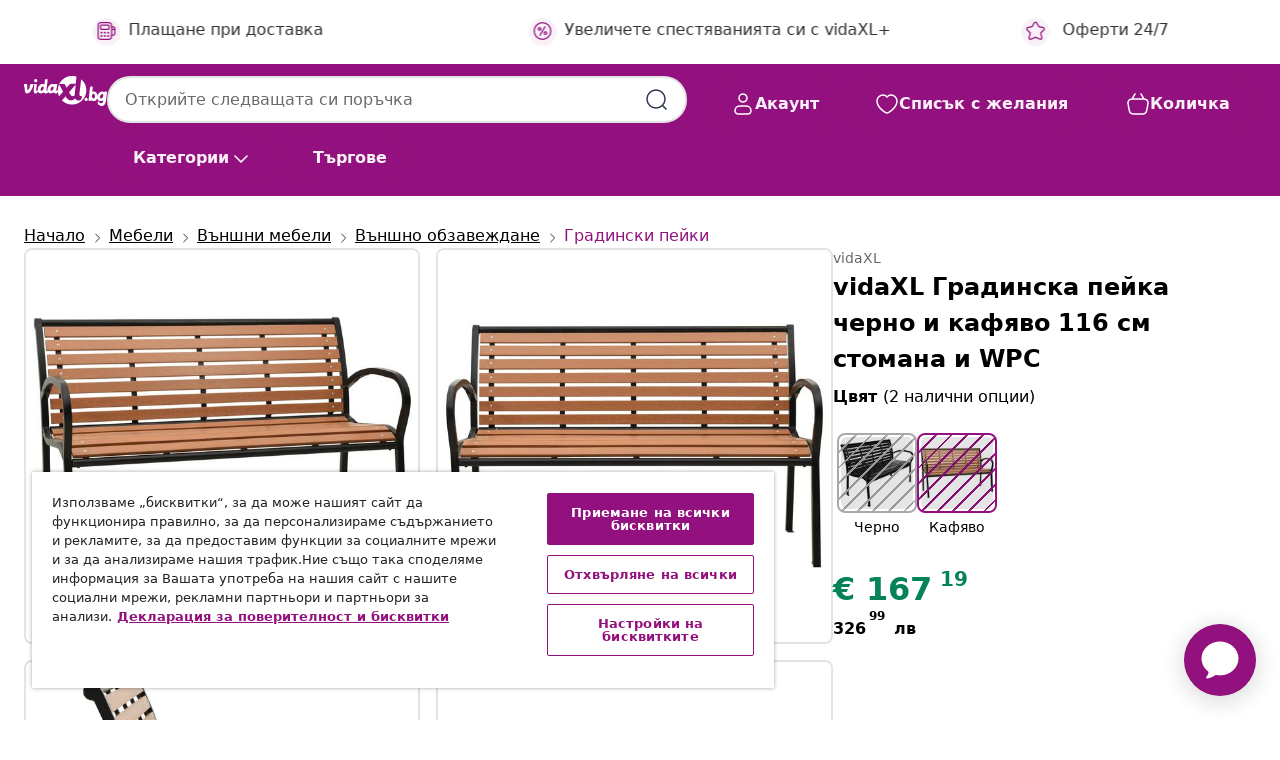

--- FILE ---
content_type: text/html;charset=UTF-8
request_url: https://www.vidaxl.bg/e/vidaxl-gradinska-pejka-cherno-i-kafjavo-116-sm-stomana-i-wpc/8720845642464.html
body_size: 42275
content:
 

 











 


 

























<!DOCTYPE html>
<html lang="bg-bg" country="bg" dir="ltr">
<head>




<link rel="preload" href="/on/demandware.static/Sites-vidaxl-bg-Site/-/default/dw12605bad/fonts/vidaXLfontFE.woff" as="font" crossorigin />

<style>
    @font-face {
        font-family: vidaXLfont;
        src:  url("/on/demandware.static/Sites-vidaxl-bg-Site/-/default/dw12605bad/fonts/vidaXLfontFE.woff") format("woff");
        font-weight: 400;
        font-style: normal;
    }
</style>

<link rel="preload" href="/on/demandware.static/Sites-vidaxl-bg-Site/-/bg_BG/dw45619c49/images/vidaXL_logo.svg" as="image" />


    <link rel="preload" href="/on/demandware.static/Sites-vidaxl-bg-Site/-/bg_BG/v1769191489680/css/global-modified.css" as="style" />
    <link rel="preload" href="/on/demandware.static/Sites-vidaxl-bg-Site/-/bg_BG/v1769191489680/css/molecules.css" as="style" />



    <link rel="preload" href="//cdn.cookielaw.org/scripttemplates/otSDKStub.js" as="script" />

<!--[if gt IE 9]><!-->
<script>//common/scripts.isml</script>
<script defer type="text/javascript" src="/on/demandware.static/Sites-vidaxl-bg-Site/-/bg_BG/v1769191489680/js/main.js"></script>

    
        <script defer type="text/javascript" src="/on/demandware.static/Sites-vidaxl-bg-Site/-/bg_BG/v1769191489680/js/alternativeProductDetails.js"
            
            >
        </script>
    

    
        <script defer type="text/javascript" src="/on/demandware.static/Sites-vidaxl-bg-Site/-/bg_BG/v1769191489680/js/productDetail.js"
            
            >
        </script>
    


<!--<![endif]-->
<script>
    window.SitePreferences =  {"dataDogImageAddErrorEnable":true}
</script>


<meta charset=UTF-8>

<meta http-equiv="x-ua-compatible" content="ie=edge">

<meta name="viewport" content="width=device-width, initial-scale=1">


















    



    <link rel="alternate" hreflang="sl-SI" href="https://www.vidaxl.si/e/vidaxl-vrtna-klop-crna-in-rjava-116-cm-jeklo-in-wpc/8720845642464.html" >
<link rel="alternate" hreflang="pt-PT" href="https://www.vidaxl.pt/e/vidaxl-banco-de-jardim-116-cm-aco-e-wpc-preto-e-castanho/8720845642464.html" >
<link rel="alternate" hreflang="en-IE" href="https://www.vidaxl.ie/e/vidaxl-garden-bench-black-and-brown-116-cm-steel-and-wpc/8720845642464.html" >
<link rel="alternate" hreflang="de-AT" href="https://www.vidaxl.at/e/vidaxl-gartenbank-schwarz-und-braun-116-cm-stahl-und-wpc/8720845642464.html" >
<link rel="alternate" hreflang="en-GB" href="https://www.vidaxl.co.uk/e/vidaxl-garden-bench-black-and-brown-116-cm-steel-and-wpc/8720845642464.html" >
<link rel="alternate" hreflang="de-DE" href="https://www.vidaxl.de/e/vidaxl-gartenbank-schwarz-und-braun-116-cm-stahl-und-wpc/8720845642464.html" >
<link rel="alternate" hreflang="el-GR" href="https://www.vidaxl.gr/e/vidaxl-pagkaki-kipoy-mayro-kai-kafe-116-ek-apo-atsali-kai-wpc/8720845642464.html" >
<link rel="alternate" hreflang="fr-FR" href="https://www.vidaxl.fr/e/vidaxl-banc-de-jardin-noir-et-marron-116-cm-acier-et-wpc/8720845642464.html" >
<link rel="alternate" hreflang="en-AU" href="https://www.vidaxl.com.au/e/vidaxl-garden-bench-black-and-brown-116-cm-steel-and-wpc/8720845642464.html" >
<link rel="alternate" hreflang="pl-PL" href="https://www.vidaxl.pl/e/vidaxl-lawka-ogrodowa-czarno-brazowa-116-cm-stal-i-wpc/8720845642464.html" >
<link rel="alternate" hreflang="de-CH" href="https://de.vidaxl.ch/e/vidaxl-gartenbank-schwarz-und-braun-116-cm-stahl-und-wpc/8720845642464.html" >
<link rel="alternate" hreflang="fr-CH" href="https://fr.vidaxl.ch/e/vidaxl-banc-de-jardin-noir-et-marron-116-cm-acier-et-wpc/8720845642464.html" >
<link rel="alternate" hreflang="sk-SK" href="https://www.vidaxl.sk/e/vidaxl-zahradna-lavicka-cierna-a-hneda-116-cm-ocel-a-wpc/8720845642464.html" >
<link rel="alternate" hreflang="bg-BG" href="https://www.vidaxl.bg/e/vidaxl-gradinska-peyka-cherno-i-kafyavo-116-sm-stomana-i-wpc/8720845642464.html" >
<link rel="alternate" hreflang="nl-NL" href="https://www.vidaxl.nl/e/vidaxl-tuinbank-116-cm-staal-en-hkc-zwart-en-bruin/8720845642464.html" >
<link rel="alternate" hreflang="nl-BE" href="https://nl.vidaxl.be/e/vidaxl-tuinbank-116-cm-staal-en-hkc-zwart-en-bruin/8720845642464.html" >
<link rel="alternate" hreflang="fr-BE" href="https://fr.vidaxl.be/e/vidaxl-banc-de-jardin-noir-et-marron-116-cm-acier-et-wpc/8720845642464.html" >
<link rel="alternate" hreflang="sv-SE" href="https://www.vidaxl.se/e/vidaxl-tradgardsbank-svart-och-brun-116-cm-stal-och-wpc/8720845642464.html" >
<link rel="alternate" hreflang="cs-CZ" href="https://www.vidaxl.cz/e/vidaxl-zahradni-lavice-cerna-a-hneda-116-cm-ocel-a-wpc/8720845642464.html" >
<link rel="alternate" hreflang="da-DK" href="https://www.vidaxl.dk/e/vidaxl-havebaenk-116-cm-stal-og-wpc-sort-og-brun/8720845642464.html" >
<link rel="alternate" hreflang="is-IS" href="https://is.vidaxl.is/e/vidaxl-garbekkur-svartur-og-brunn-116-cm-stal-og-wpc/8720845642464.html" >
<link rel="alternate" hreflang="ro-RO" href="https://www.vidaxl.ro/e/vidaxl-banca-de-gradina-negru-si-maro-116-cm-otel-si-wpc/8720845642464.html" >
<link rel="alternate" hreflang="lv-LV" href="https://www.vidaxl.lv/e/vidaxl-darza-sols-melns-un-bruns-116-cm-terauds-un-wpc/8720845642464.html" >
<link rel="alternate" hreflang="lt-LT" href="https://www.vidaxl.lt/e/vidaxl-sodo-suoliukas-juodos-ir-rudos-spalvos-116cm-plienas-ir-wpc/8720845642464.html" >
<link rel="alternate" hreflang="nb-NO" href="https://www.vidaxl.no/e/vidaxl-hagebenk-svart-og-brun-116-cm-stal-og-wpc/8720845642464.html" >
<link rel="alternate" hreflang="fi-FI" href="https://www.vidaxl.fi/e/vidaxl-puutarhapenkki-musta-ja-ruskea-116-cm-teras-ja-wpc/8720845642464.html" >
<link rel="alternate" hreflang="it-IT" href="https://www.vidaxl.it/e/vidaxl-panca-da-giardino-nera-e-marrone-116-cm-acciaio-e-wpc/8720845642464.html" >
<link rel="alternate" hreflang="es-ES" href="https://www.vidaxl.es/e/vidaxl-banco-de-jardin-acero-y-wpc-negro-y-marron-116-cm/8720845642464.html" >
<link rel="alternate" hreflang="et-EE" href="https://www.vidaxl.ee/e/vidaxl-aiapink-must-ja-pruun-116-cm-teras-ja-wpc/8720845642464.html" >
<link rel="alternate" hreflang="hr-HR" href="https://www.vidaxl.hr/e/vidaxl-vrtna-klupa-crno-smeda-116-cm-od-celika-i-wpc-a/8720845642464.html" >
<link rel="alternate" hreflang="hu-HU" href="https://www.vidaxl.hu/e/vidaxl-fekete-es-barna-acel-es-wpc-kerti-pad-116-cm/8720845642464.html" >
<link rel="alternate" hreflang="en-US" href="https://www.vidaxl.com/e/8720845642464.html" >
<link rel="alternate" hreflang="en-AE" href="https://en.vidaxl.ae/e/vidaxl-garden-bench-black-and-brown-116-cm-steel-and-wpc/8720845642464.html" >
<link rel="alternate" hreflang="en-SA" href="https://en.vidaxl.sa.com/e/vidaxl-garden-bench-black-and-brown-116-cm-steel-and-wpc/8720845642464.html" >
<link rel="alternate" hreflang="ja-JP" href="https://www.vidaxl.jp/e/vidaxl-116-cm-wpc/8720845642464.html" >
<link rel="alternate" hreflang="ar-SA" href="https://www.vidaxl.sa.com/e/vidaxl-116-wpc/8720845642464.html" >
<link rel="alternate" hreflang="ar-AE" href="https://ar.vidaxl.ae/e/vidaxl-116-wpc/8720845642464.html" >


 
    
        
            <meta property="og:image" content="https://www.vidaxl.bg/on/demandware.static/-/Sites-vidaxl-catalog-master-sku/default/dw382044a9/hi-res/436/4299/6368/5044/319579/image_1_319579.jpg">
        
    

    
        
            <meta property="og:image:width" content="1200px">
        
    

    
        
            <meta property="og:type" content="article">
        
    

    
        
            <meta property="og:title" content="vidaXL Градинска пейка черно и кафяво 116 см стомана и WPC | vidaxl-bg">
        
    

    
        
            <meta property="og:image:height" content="1200px">
        
    

    
        
            
                
                <meta name="robots" content="index,follow">
            
        
        
    

    
        
            <meta property="og:url" content="https://www.vidaxl.bg/e/vidaxl-gradinska-pejka-cherno-i-kafjavo-116-sm-stomana-i-wpc/8720845642464.html">
        
    

    
        
            <meta property="og:description" content="Тази градинска пейка наистина привлича вниманието и ще придаде приятно усещане на всяка градина или външно пространство. Издръжлив материал: Ламелите на градинските мебели са изработени от дървонапълнен полимерен композит &acirc;&euro;&ldquo; комбинация от дърво и пластмаса, което е безопасен, устойчив и дълготраен материал за използване на открито.Стабилни стоманени крака: Стоманените крака на градинската пейка гарантират здравина и стабилност.Удобен дизайн: WPC седалката и ламелите на облегалката предлагат страхотна опора и оптимален комфорт.Практично място за сядане: Тази семпла, но стилна мебел за открито предлага идеално място за релаксация! Забележка:Забележка: За да удължите живота на вашите градински мебели, ви препоръчваме да ги защитите с водоустойчиво покривало.Всеки продукт се доставя с ръководство за сглобяване в кашона за лесно сглобяване.">
        
    







        <title>vidaXL Градинска пейка черно и кафяво 116 см стомана и WPC | vidaXL.bg</title>




    
        
    
       
        <meta name="description" content="vidaXL Градинска пейка черно и кафяво 116 см стомана и WPC от vidaXL.bg ✓ Безплатна доставка ✓ Собствена марка ✓ Живей на макс за по-малко" />
    


    <meta name="keywords" content="градинска пейка, градински пейки, градински мебели, мебели за тераса, пейка за открито, пейка за парк, седалка за пейка за открито, седалка за градинска пейка, градинска пейка WPC, стоманена градинска пейка, пейка за вътрешен двор, пейка за веранда, пейка с облегалка" />

 

<link rel="icon" type="image/png" href="/on/demandware.static/Sites-vidaxl-bg-Site/-/default/dwb408d4bd/images/favicons/favicon-196x196.png" sizes="196x196" />
<link rel="icon" type="image/png" href="/on/demandware.static/Sites-vidaxl-bg-Site/-/default/dwdb09da36/images/favicons/favicon-96x96.png" sizes="96x96" />
<link rel="icon" type="image/png" href="/on/demandware.static/Sites-vidaxl-bg-Site/-/default/dwbd770745/images/favicons/favicon-32x32.png" sizes="32x32" />
<link rel="icon" type="image/png" href="/on/demandware.static/Sites-vidaxl-bg-Site/-/default/dwd8b77439/images/favicons/favicon-16x16.png" sizes="16x16" />
<link rel="icon" type="image/png" href="/on/demandware.static/Sites-vidaxl-bg-Site/-/default/dwf2f441ab/images/favicons/favicon-128.png" sizes="128x128" />
<link rel="icon" type="image/png" href="/on/demandware.static/Sites-vidaxl-bg-Site/-/default/dw5db65b5c/images/favicons/favicon-48x48.png" sizes="48x48" />
<link rel="icon" type="image/png" href="/on/demandware.static/Sites-vidaxl-bg-Site/-/default/dwc06a1535/images/favicons/favicon-144x144.png" sizes="144x144" />
<link rel="icon" type="image/x-icon" href="/on/demandware.static/Sites-vidaxl-bg-Site/-/default/dw9d734a52/images/favicon.ico" />

<link rel="stylesheet" href="/on/demandware.static/Sites-vidaxl-bg-Site/-/bg_BG/v1769191489680/css/global-modified.css" />


<link rel="stylesheet" href="/on/demandware.static/Sites-vidaxl-bg-Site/-/bg_BG/v1769191489680/css/molecules.css" />

    <link rel="stylesheet" href="/on/demandware.static/Sites-vidaxl-bg-Site/-/bg_BG/v1769191489680/css/secondCurrency.css" />


    
        <link rel="stylesheet" href="/on/demandware.static/Sites-vidaxl-bg-Site/-/bg_BG/v1769191489680/css/product/detail.css" />
    

    
        <link rel="stylesheet" href="/on/demandware.static/Sites-vidaxl-bg-Site/-/bg_BG/v1769191489680/css/energyLabel.css" />
    


<script type="application/ld+json">
    {
    "@context": "https://schema.org",
    "@type": "Organization",
    "brand": {"name": "vidaXL", "@type": "Thing"}
    }
</script>

<script id="fallback-images-script" data-use-alternative-product-images="ONLY_MISSING">
    function handleImageError(img) {
        const useAlternativeProductImages = document.querySelector('#fallback-images-script').dataset.useAlternativeProductImages;
        var dataDogPreference = SitePreferences.dataDogImageAddErrorEnable;
        img.onerror = ""; // prevent infinite loop
        if (dataDogPreference && window.DD_RUM) {
            // Report the error to Datadog RUM
            window.DD_RUM.onReady(function() {
            if (window.DD_RUM && typeof window.DD_RUM.addError === 'function') {
                console.log('Reporting image load error to Datadog RUM for image:', img.src);
                window.DD_RUM.addError(new Error('Main image load error:'+img.src), {
                    source: 'image',
                    handling: 'handled',
                    imgSrc: img.src,
                    alt: img.alt || ''
                });
            }
            });
         }
        if (useAlternativeProductImages === 'ONLY_MISSING' && img.dataset.alternativeImgSrc) {
            img.src = img.dataset.alternativeImgSrc;
            img.onerror = function () {
                img.src = img.dataset.errorSrc;
                if (dataDogPreference && window.DD_RUM) {               
                    // Report secondary error to Datadog RUM
                    window.DD_RUM.onReady(function() {
                        if (window.DD_RUM && typeof window.DD_RUM.addError === 'function') {
                            console.log('Reporting alternative image load error to Datadog RUM for image:', img.dataset.alternativeImgSrc);
                            window.DD_RUM.addError(new Error('Alternative image load error:' + img.dataset.alternativeImgSrc), {
                                handling: 'handled',
                                imgSrc: img.src,
                                alt: img.alt || ''
                            });
                        }
                    });
                }
            };
        } else if (img.dataset.sourceImg) {
            if (img.dataset.altImgSrc){
                img.src = img.dataset.altImgSrc;
                img.removeAttribute('srcset');
                img.onerror = function () {
                const fallbackTried = img.dataset.fallbackTried === "true";
                if (!fallbackTried) {
                    img.dataset.fallbackTried = "true";
                    img.src = img.dataset.errorSrc;
                    if (dataDogPreference && window.DD_RUM) {
                        // Report secondary error to Datadog RUM
                        window.DD_RUM.onReady(function() {
                            if (window.DD_RUM && typeof window.DD_RUM.addError === 'function') {
                                console.log('Reporting alternative image load error to Datadog RUM for image:', img.dataset.altImgSrc);
                                window.DD_RUM.addError(new Error('Alternative image load error:' + img.dataset.altImgSrc), {
                                    handling: 'handled',
                                    imgSrc: img.src,
                                    alt: img.alt || ''
                                    });
                                }
                        });
                    }
                    img.removeAttribute('srcset');
                    img.classList.add('unavailable-image-loaded');
                } else {
                    img.onerror = null; // stop the loop
                }
            };
            }
        } 
        else if (img.dataset.errorSrc) {
            img.src = img.dataset.errorSrc;
        }
    }

    function handleBackgroundImageError(imgElement) {
        const fallbackImage = imgElement.getAttribute('data-alternative-img-src');
        const errorImage = imgElement.getAttribute('data-error-src') || '/images/product-image-unavailable.svg';

        // Determine the final image to use for <img src>
        const finalImage = (fallbackImage && fallbackImage.trim() !== '') ? fallbackImage : errorImage;

        // Apply the fallback or error image to the <img>
        imgElement.src = finalImage;
    }

// Separate function that sets the background image
function applyOverlayBackground(imgElement, imageUrl) {
    if (imageUrl && imageUrl.trim() !== '' && imageUrl !== 'null') {
        const parentDiv = imgElement.closest('div');
        if (parentDiv) {
            parentDiv.style.backgroundImage = 'var(--overlay-gradient), url('+ imageUrl +')';
        }
    }
    imgElement.classList.add('invisible');
}

</script>





<!-- Consent Mode default settings -->
<script>
    var dataLayer = dataLayer || [];
    function gtag(){dataLayer.push(arguments);}

    gtag('consent', 'default', {
    'ad_storage': 'denied',
    'analytics_storage': 'denied',
    'functionality_storage': 'denied',
    'personalization_storage': 'denied',
    'security_storage': 'denied',
    'ad_user_data': 'denied',
    'ad_personalization': 'denied',
    'wait_for_update': 500
    });
</script>





<script>
    window.dataLayer = window.dataLayer || [];
</script>


    <script async src="https://536004373.collect.igodigital.com/collect.js"> </script>
    <script>
    var _etmc = [];
    _etmc.push(["setOrgId", 536004373]);
    </script>





    
        
                <!-- Google Tag Manager -->
                <script>(function(w,d,s,l,i){w[l]=w[l]||[];w[l].push({'gtm.start':
                        new Date().getTime(),event:'gtm.js'});var f=d.getElementsByTagName(s)[0],
                    j=d.createElement(s),dl=l!='dataLayer'?'&l='+l:'';j.async=true;j.src=
                    'https://www.googletagmanager.com/gtm.js?id='+i+dl;f.parentNode.insertBefore(j,f);
                })(window,document,'script','dataLayer','GTM-T53NPDD');</script>
                <!-- End Google Tag Manager -->
        
    

    
    



    <!-- OneTrust Cookies Consent Notice start for www.vidaxl.bg-->
    <script src="https://cdn.cookielaw.org/scripttemplates/otSDKStub.js" charset="UTF-8"
        data-domain-script="78e355f6-58fd-49da-ac81-42385bc92dd2" data-document-language="true" ></script>
    <script>
        function OptanonWrapper() { }
    </script>
    <!-- OneTrust Cookies Consent Notice end for www.vidaxl.bg-->



    <!-- Prefixbox Integration -->
<link rel="preconnect" href="https://integration.prefixbox.com/" />
<link rel="dns-prefetch" href="https://integration.prefixbox.com/" />
<link rel="preconnect" href="https://api.prefixbox.com/" />
<link rel="dns-prefetch" href="https://api.prefixbox.com/" />
<script>
    window.prefixboxAnalytics=window.prefixboxAnalytics||function(t,s,p,o){(window.pfbxQueue=window.pfbxQueue||[]).push({type:t,source:s,params:p,overrideObject:o});};
    window.prefixboxFunctions=window.prefixboxFunctions||{}; window.prefixboxCustomerFunctions=window.prefixboxCustomerFunctions||{};
</script>
<script
    id="prefixbox-integration-v2"
    async
    defer
    fetchpriority="high"
    type="text/javascript"
    src="https://integration.prefixbox.com/d9837100-55dd-45b6-9d63-ed1785d0a133"
> </script>
<!-- End Prefixbox Integration -->



<link rel="canonical" href="/e/vidaxl-gradinska-pejka-cherno-i-kafjavo-116-sm-stomana-i-wpc/8720845642464.html"/>


<script type="text/javascript">//<!--
/* <![CDATA[ (head-active_data.js) */
var dw = (window.dw || {});
dw.ac = {
    _analytics: null,
    _events: [],
    _category: "",
    _searchData: "",
    _anact: "",
    _anact_nohit_tag: "",
    _analytics_enabled: "true",
    _timeZone: "Europe/Sofia",
    _capture: function(configs) {
        if (Object.prototype.toString.call(configs) === "[object Array]") {
            configs.forEach(captureObject);
            return;
        }
        dw.ac._events.push(configs);
    },
	capture: function() { 
		dw.ac._capture(arguments);
		// send to CQ as well:
		if (window.CQuotient) {
			window.CQuotient.trackEventsFromAC(arguments);
		}
	},
    EV_PRD_SEARCHHIT: "searchhit",
    EV_PRD_DETAIL: "detail",
    EV_PRD_RECOMMENDATION: "recommendation",
    EV_PRD_SETPRODUCT: "setproduct",
    applyContext: function(context) {
        if (typeof context === "object" && context.hasOwnProperty("category")) {
        	dw.ac._category = context.category;
        }
        if (typeof context === "object" && context.hasOwnProperty("searchData")) {
        	dw.ac._searchData = context.searchData;
        }
    },
    setDWAnalytics: function(analytics) {
        dw.ac._analytics = analytics;
    },
    eventsIsEmpty: function() {
        return 0 == dw.ac._events.length;
    }
};
/* ]]> */
// -->
</script>
<script type="text/javascript">//<!--
/* <![CDATA[ (head-cquotient.js) */
var CQuotient = window.CQuotient = {};
CQuotient.clientId = 'bfns-vidaxl-bg';
CQuotient.realm = 'BFNS';
CQuotient.siteId = 'vidaxl-bg';
CQuotient.instanceType = 'prd';
CQuotient.locale = 'bg_BG';
CQuotient.fbPixelId = '__UNKNOWN__';
CQuotient.activities = [];
CQuotient.cqcid='';
CQuotient.cquid='';
CQuotient.cqeid='';
CQuotient.cqlid='';
CQuotient.apiHost='api.cquotient.com';
/* Turn this on to test against Staging Einstein */
/* CQuotient.useTest= true; */
CQuotient.useTest = ('true' === 'false');
CQuotient.initFromCookies = function () {
	var ca = document.cookie.split(';');
	for(var i=0;i < ca.length;i++) {
	  var c = ca[i];
	  while (c.charAt(0)==' ') c = c.substring(1,c.length);
	  if (c.indexOf('cqcid=') == 0) {
		CQuotient.cqcid=c.substring('cqcid='.length,c.length);
	  } else if (c.indexOf('cquid=') == 0) {
		  var value = c.substring('cquid='.length,c.length);
		  if (value) {
		  	var split_value = value.split("|", 3);
		  	if (split_value.length > 0) {
			  CQuotient.cquid=split_value[0];
		  	}
		  	if (split_value.length > 1) {
			  CQuotient.cqeid=split_value[1];
		  	}
		  	if (split_value.length > 2) {
			  CQuotient.cqlid=split_value[2];
		  	}
		  }
	  }
	}
}
CQuotient.getCQCookieId = function () {
	if(window.CQuotient.cqcid == '')
		window.CQuotient.initFromCookies();
	return window.CQuotient.cqcid;
};
CQuotient.getCQUserId = function () {
	if(window.CQuotient.cquid == '')
		window.CQuotient.initFromCookies();
	return window.CQuotient.cquid;
};
CQuotient.getCQHashedEmail = function () {
	if(window.CQuotient.cqeid == '')
		window.CQuotient.initFromCookies();
	return window.CQuotient.cqeid;
};
CQuotient.getCQHashedLogin = function () {
	if(window.CQuotient.cqlid == '')
		window.CQuotient.initFromCookies();
	return window.CQuotient.cqlid;
};
CQuotient.trackEventsFromAC = function (/* Object or Array */ events) {
try {
	if (Object.prototype.toString.call(events) === "[object Array]") {
		events.forEach(_trackASingleCQEvent);
	} else {
		CQuotient._trackASingleCQEvent(events);
	}
} catch(err) {}
};
CQuotient._trackASingleCQEvent = function ( /* Object */ event) {
	if (event && event.id) {
		if (event.type === dw.ac.EV_PRD_DETAIL) {
			CQuotient.trackViewProduct( {id:'', alt_id: event.id, type: 'raw_sku'} );
		} // not handling the other dw.ac.* events currently
	}
};
CQuotient.trackViewProduct = function(/* Object */ cqParamData){
	var cq_params = {};
	cq_params.cookieId = CQuotient.getCQCookieId();
	cq_params.userId = CQuotient.getCQUserId();
	cq_params.emailId = CQuotient.getCQHashedEmail();
	cq_params.loginId = CQuotient.getCQHashedLogin();
	cq_params.product = cqParamData.product;
	cq_params.realm = cqParamData.realm;
	cq_params.siteId = cqParamData.siteId;
	cq_params.instanceType = cqParamData.instanceType;
	cq_params.locale = CQuotient.locale;
	
	if(CQuotient.sendActivity) {
		CQuotient.sendActivity(CQuotient.clientId, 'viewProduct', cq_params);
	} else {
		CQuotient.activities.push({activityType: 'viewProduct', parameters: cq_params});
	}
};
/* ]]> */
// -->
</script>


   <script type="application/ld+json">
        {"@context":"http://schema.org/","@type":"Product","name":"vidaXL Градинска пейка черно и кафяво 116 см стомана и WPC","description":"<p>Тази градинска пейка наистина привлича вниманието и ще придаде приятно усещане на всяка градина или външно пространство.</p><p> </p><ul><li>Издръжлив материал: Ламелите на градинските мебели са изработени от дървонапълнен полимерен композит – комбинация от дърво и пластмаса, което е безопасен, устойчив и дълготраен материал за използване на открито.</li><li>Стабилни стоманени крака: Стоманените крака на градинската пейка гарантират здравина и стабилност.</li><li>Удобен дизайн: WPC седалката и ламелите на облегалката предлагат страхотна опора и оптимален комфорт.</li><li>Практично място за сядане: Тази семпла, но стилна мебел за открито предлага идеално място за релаксация!</li></ul><p> </p><p>Забележка:</p><ul><li>Забележка: За да удължите живота на вашите градински мебели, ви препоръчваме да ги защитите с водоустойчиво покривало.</li><li>Всеки продукт се доставя с ръководство за сглобяване в кашона за лесно сглобяване.</li></ul>","mpn":"8720845642464","sku":"8720845642464","brand":{"@type":"Thing","name":"vidaXL"},"image":["https://www.vidaxl.bg/dw/image/v2/BFNS_PRD/on/demandware.static/-/Sites-vidaxl-catalog-master-sku/default/dw382044a9/hi-res/436/4299/6368/5044/319579/image_1_319579.jpg?sw=600","https://www.vidaxl.bg/dw/image/v2/BFNS_PRD/on/demandware.static/-/Sites-vidaxl-catalog-master-sku/default/dw0ce6790d/hi-res/436/4299/6368/5044/319579/image_2_319579.jpg?sw=600","https://www.vidaxl.bg/dw/image/v2/BFNS_PRD/on/demandware.static/-/Sites-vidaxl-catalog-master-sku/default/dw47c2f08e/hi-res/436/4299/6368/5044/319579/image_3_319579.jpg?sw=600","https://www.vidaxl.bg/dw/image/v2/BFNS_PRD/on/demandware.static/-/Sites-vidaxl-catalog-master-sku/default/dwd36eb8f3/hi-res/436/4299/6368/5044/319579/image_4_319579.jpg?sw=600","https://www.vidaxl.bg/dw/image/v2/BFNS_PRD/on/demandware.static/-/Sites-vidaxl-catalog-master-sku/default/dw65c8fa07/hi-res/436/4299/6368/5044/319579/image_5_319579.jpg?sw=600","https://www.vidaxl.bg/dw/image/v2/BFNS_PRD/on/demandware.static/-/Sites-vidaxl-catalog-master-sku/default/dw2ae301f6/hi-res/436/4299/6368/5044/319579/image_6_319579.jpg?sw=600"],"offers":{"url":{},"@type":"Offer","priceCurrency":"EUR","price":"167.19","availability":"http://schema.org/OutOfStock"}}
    </script>



</head>
<body>

    
        
    

    
    


<div
class="page "
data-action="Product-Show"
data-locale="bg_BG"
data-querystring="pid=8720845642464"
>


























 

 











 


 



























<div
    class="d-none js-auth-data"
    data-authenticated="false"
    data-registered="false"
    data-dropshipper="null"
    data-isbusinessuser="false"
>
</div>




<div class="container usp-container d-flex flex-row js-usp-row">
    <div class="col-12">
        
	
	<div class="content-asset"><!-- dwMarker="content" dwContentID="8d1ce502cdc295536b7778c4b8" -->
		<div class="usp slick-not-init" id="header-usp">
    <p class="usp-block" data-toggle="modal" data-target="#uspModal">
        <span class="usp-icons">
            <svg width="24" height="24" viewBox="0 0 24 24" fill="none"
                xmlns="http://www.w3.org/2000/svg">
                <path
                    d="M9.13784 4.72433C10.0591 2.8819 10.5197 1.96069 11.143 1.66508C11.6854 1.40782 12.3146 1.40782 12.8571 1.66508C13.4804 1.96069 13.941 2.88191 14.8622 4.72434L15.2215 5.4429C15.5059 6.01177 15.6481 6.29621 15.8562 6.51399C16.0403 6.70676 16.2612 6.86077 16.5058 6.96694C16.782 7.08689 17.0981 7.12201 17.7302 7.19225L18.0564 7.22849C20.2646 7.47385 21.3687 7.59653 21.8677 8.10561C22.3013 8.54802 22.5055 9.16639 22.4205 9.78001C22.3227 10.4861 21.5086 11.242 19.8805 12.7539L19.5361 13.0736C18.9804 13.5897 18.7025 13.8477 18.5419 14.1604C18.4 14.4368 18.3244 14.7424 18.3211 15.0531C18.3174 15.4046 18.4446 15.7671 18.699 16.4921V16.4921C19.5294 18.8587 19.9446 20.042 19.673 20.7338C19.4374 21.3339 18.927 21.7836 18.3021 21.9418C17.5816 22.1241 16.4767 21.5717 14.267 20.4668L13.4311 20.0489C12.9064 19.7865 12.644 19.6553 12.3688 19.6037C12.1251 19.558 11.8749 19.558 11.6312 19.6037C11.356 19.6553 11.0937 19.7865 10.5689 20.0489L9.73299 20.4668C7.52325 21.5717 6.41838 22.1241 5.69791 21.9418C5.07298 21.7836 4.56261 21.3339 4.32703 20.7338C4.05543 20.042 4.47062 18.8587 5.30101 16.4921V16.4921C5.55541 15.7671 5.68261 15.4046 5.67891 15.0531C5.67565 14.7424 5.60005 14.4368 5.45811 14.1604C5.29751 13.8477 5.01964 13.5897 4.46388 13.0736L4.11954 12.7539C2.49141 11.242 1.67734 10.4861 1.57953 9.78001C1.49453 9.16639 1.69867 8.54802 2.13229 8.10561C2.63127 7.59653 3.73538 7.47385 5.9436 7.22849L6.26976 7.19225C6.90189 7.12201 7.21795 7.08689 7.49423 6.96694C7.73879 6.86077 7.95965 6.70676 8.14383 6.51399C8.35189 6.29621 8.49411 6.01178 8.77855 5.44291L9.13784 4.72433Z"
                    stroke="var(--color-plum-500, #93117e)" stroke-width="1.5"
                    stroke-linecap="round"
                    stroke-linejoin="round" />
            </svg>
        </span>
        <span>Оферти 24/7</span>
    </p>
    <p class="usp-block" data-toggle="modal" data-target="#uspModal">
        <span class="usp-icons">
            <svg width="24" height="24" viewBox="0 0 24 24" fill="none"
                xmlns="http://www.w3.org/2000/svg">
                <path
                    d="M10 19H14M10 19C10 20.6569 8.65685 22 7 22C5.34315 22 4 20.6569 4 19M10 19C10 17.3431 8.65685 16 7 16C5.34315 16 4 17.3431 4 19M14 19C14 20.6569 15.3431 22 17 22C18.6569 22 20 20.6569 20 19M14 19C14 17.3431 15.3431 16 17 16C18.6569 16 20 17.3431 20 19M20 19V19C21.6569 19 23 17.6569 23 16V6.8C23 5.11984 23 4.27976 22.673 3.63803C22.3854 3.07354 21.9265 2.6146 21.362 2.32698C20.7202 2 19.8802 2 18.2 2H15.8C14.1198 2 13.2798 2 12.638 2.32698C12.0735 2.6146 11.6146 3.07354 11.327 3.63803C11 4.27976 11 5.11984 11 6.8V7.8C11 8.9201 11 9.48016 10.782 9.90798C10.5903 10.2843 10.2843 10.5903 9.90798 10.782C9.48016 11 8.92011 11 7.8 11H1.5M4 19V19C3.06812 19 2.60218 19 2.23463 18.8478C1.74458 18.6448 1.35523 18.2554 1.15224 17.7654C1 17.3978 1 16.9319 1 16V12.7727C1 12.1129 1 11.783 1.05245 11.4623C1.09902 11.1775 1.17626 10.8987 1.28282 10.6306C1.40284 10.3286 1.57257 10.0457 1.91205 9.47992L2.13566 9.10723C2.8155 7.97416 3.15542 7.40763 3.62342 6.99611C4.03758 6.63195 4.52256 6.35736 5.04791 6.18958C5.64157 6 6.30225 6 7.62362 6H11"
                    stroke="var(--color-plum-500, #93117e)" stroke-width="1.5"
                    stroke-linecap="round" stroke-linejoin="round" />
            </svg>
        </span>
        <span>Безплатна доставка</span>
    </p>
    <p class="usp-block" data-toggle="modal" data-target="#uspModal">
        <span class="usp-icons">
            <svg width="24" height="24" viewBox="0 0 24 24" fill="none"
                xmlns="http://www.w3.org/2000/svg">
                <path
                    d="M6.5 14C6.5 14.2761 6.27614 14.5 6 14.5C5.72386 14.5 5.5 14.2761 5.5 14M6.5 14C6.5 13.7239 6.27614 13.5 6 13.5C5.72386 13.5 5.5 13.7239 5.5 14M6.5 14H5.5M6.5 18C6.5 18.2761 6.27614 18.5 6 18.5C5.72386 18.5 5.5 18.2761 5.5 18M6.5 18C6.5 17.7239 6.27614 17.5 6 17.5C5.72386 17.5 5.5 17.7239 5.5 18M6.5 18H5.5M10.5 14C10.5 14.2761 10.2761 14.5 10 14.5C9.72386 14.5 9.5 14.2761 9.5 14M10.5 14C10.5 13.7239 10.2761 13.5 10 13.5C9.72386 13.5 9.5 13.7239 9.5 14M10.5 14H9.5M10.5 18C10.5 18.2761 10.2761 18.5 10 18.5C9.72386 18.5 9.5 18.2761 9.5 18M10.5 18C10.5 17.7239 10.2761 17.5 10 17.5C9.72386 17.5 9.5 17.7239 9.5 18M10.5 18H9.5M14.5 14C14.5 14.2761 14.2761 14.5 14 14.5C13.7239 14.5 13.5 14.2761 13.5 14M14.5 14C14.5 13.7239 14.2761 13.5 14 13.5C13.7239 13.5 13.5 13.7239 13.5 14M14.5 14H13.5M14.5 18C14.5 18.2761 14.2761 18.5 14 18.5C13.7239 18.5 13.5 18.2761 13.5 18M14.5 18C14.5 17.7239 14.2761 17.5 14 17.5C13.7239 17.5 13.5 17.7239 13.5 18M14.5 18H13.5M22 10H18M18 7H18.8C19.9201 7 20.4802 7 20.908 7.21799C21.2843 7.40973 21.5903 7.71569 21.782 8.09202C22 8.51984 22 9.07989 22 10.2V13.8C22 14.9201 22 15.4802 21.782 15.908C21.5903 16.2843 21.2843 16.5903 20.908 16.782C20.4802 17 19.9201 17 18.8 17H18M6.6 10H13.4C13.9601 10 14.2401 10 14.454 9.89101C14.6422 9.79513 14.7951 9.64215 14.891 9.45399C15 9.24008 15 8.96005 15 8.4V6.6C15 6.03995 15 5.75992 14.891 5.54601C14.7951 5.35785 14.6422 5.20487 14.454 5.10899C14.2401 5 13.9601 5 13.4 5H6.6C6.03995 5 5.75992 5 5.54601 5.10899C5.35785 5.20487 5.20487 5.35785 5.10899 5.54601C5 5.75992 5 6.03995 5 6.6V8.4C5 8.96005 5 9.24008 5.10899 9.45399C5.20487 9.64215 5.35785 9.79513 5.54601 9.89101C5.75992 10 6.03995 10 6.6 10ZM6.8 22H13.2C14.8802 22 15.7202 22 16.362 21.673C16.9265 21.3854 17.3854 20.9265 17.673 20.362C18 19.7202 18 18.8802 18 17.2V6.8C18 5.11984 18 4.27976 17.673 3.63803C17.3854 3.07354 16.9265 2.6146 16.362 2.32698C15.7202 2 14.8802 2 13.2 2H6.8C5.11984 2 4.27976 2 3.63803 2.32698C3.07354 2.6146 2.6146 3.07354 2.32698 3.63803C2 4.27976 2 5.11984 2 6.8V17.2C2 18.8802 2 19.7202 2.32698 20.362C2.6146 20.9265 3.07354 21.3854 3.63803 21.673C4.27976 22 5.11984 22 6.8 22Z"
                    stroke="var(--color-plum-500, #93117e)" stroke-width="1.5"
                    stroke-linecap="round"
                    stroke-linejoin="round" />
            </svg>
        </span>
        <span>Плащане при доставка</span>
    </p>
 <p class="usp-block" data-toggle="modal" data-target="#uspModal">
        <span class="usp-icons">
            <svg width="24" height="24" viewBox="0 0 24 24" fill="none"
                xmlns="http://www.w3.org/2000/svg">
                <path
                    d="M14.9999 7L8.99988 17M22 12C22 17.5228 17.5228 22 12 22C6.47715 22 2 17.5228 2 12C2 6.47715 6.47715 2 12 2C17.5228 2 22 6.47715 22 12ZM9.99988 9.5C9.99988 10.3284 9.32831 11 8.49988 11C7.67145 11 6.99988 10.3284 6.99988 9.5C6.99988 8.67157 7.67145 8 8.49988 8C9.32831 8 9.99988 8.67157 9.99988 9.5ZM16.9999 14.5C16.9999 15.3284 16.3283 16 15.4999 16C14.6715 16 13.9999 15.3284 13.9999 14.5C13.9999 13.6716 14.6715 13 15.4999 13C16.3283 13 16.9999 13.6716 16.9999 14.5Z"
                    stroke="var(--color-plum-500, #93117e)" stroke-width="1.5"
                    stroke-linecap="round"
                    stroke-linejoin="round" />
            </svg>
        </span>
        <span>Увеличете спестяванията си с vidaXL+</span>
    </p>
</div>
	</div> <!-- End content-asset -->



        <div class="modal fade p-0 custom-modal" id="uspModal" tabindex="-1" role="dialog" aria-labelledby="uspModal">
            <div class="modal-dialog" role="document">
                <div class="modal-content">
                    <div>
                        <div class="modal-header-usp">
                            <p class="modal-title-usp">Защо да избереш vidaXL?
                                
<button 
    class="vbtn text-base btn-neutral transparent pill btn-semantic font-weight-semibold"
    type="button"
    
        data-dismiss="modal"
        
        
        
        
        
        
        aria-label="Затвори меню"
        
        name="button"
        >

        

        
    
         
            
                <img class="" src="/on/demandware.static/Sites-vidaxl-bg-Site/-/default/dwac11c557/images/svg/common/cross.svg"
                    alt="Изчисти ключови думи за търсене" width="24px"
                    height="24px">
            
        

        

        

        

    

    

</button>
                            </p>
                        </div>
                    </div>
                    <div class="usp-layout">
                        







<div class="templatePage" id="headerusp">
<div class="experience-region experience-main"><div class="experience-component experience-custom_layouts-headerUSP">

<div class="mobile-2r-2c">
    <div class="usp-row">
        <div class="region usp-section"><div class="experience-component experience-custom_assets-usp">
























 

 











 


 























<div class="modal-body-usp row">
    <div class="popup-usp">
        <div class="usp-main">
            <div class="usp-icon">
                <img src="/on/demandware.static/Sites-vidaxl-bg-Site/-/default/dw2d18756e/images/svg/usp/star.svg" alt="usp icon" width="100%" height="100%"/>
            </div>
            <div class="row-des">
                <p class="text-base font-weight-bold title">Оферти 24/7</p>
                <p class="description">Откривайте най-добрите оферти и продукти с отстъпка всеки ден във vidaXL!</p>
            </div>
        </div>
        
            

<a
class="btn-neutral outlined text-base font-weight-semibold vbtn text-base "

href="https://www.vidaxl.bg/cms-coupon-code.html"
target="_self"
tabindex="0"
title="button" role="button"
aria-label="button"






>




<span class="btn-text">Към офертите</span>



</a>
        
    </div>
</div></div></div>
        <div class="region usp-section"><div class="experience-component experience-custom_assets-usp">
























 

 











 


 























<div class="modal-body-usp row">
    <div class="popup-usp">
        <div class="usp-main">
            <div class="usp-icon">
                <img src="/on/demandware.static/Sites-vidaxl-bg-Site/-/default/dwb8d6a768/images/svg/usp/truck.svg" alt="usp icon" width="100%" height="100%"/>
            </div>
            <div class="row-des">
                <p class="text-base font-weight-bold title">Безплатна доставка</p>
                <p class="description">Насладете се на безплатна доставка до дома за всички артикули, големи или малки!</p>
            </div>
        </div>
        
    </div>
</div></div></div>
        <div class="region usp-section"><div class="experience-component experience-custom_assets-usp">
























 

 











 


 























<div class="modal-body-usp row">
    <div class="popup-usp">
        <div class="usp-main">
            <div class="usp-icon">
                <img src="/on/demandware.static/Sites-vidaxl-bg-Site/-/default/dw6ba87ef3/images/svg/usp/pos.svg" alt="usp icon" width="100%" height="100%"/>
            </div>
            <div class="row-des">
                <p class="text-base font-weight-bold title">Плащане при доставка</p>
                <p class="description">Във vidaXL не е нужно да чакате, за да купите любимия си продукт &ndash; вземете го сега и платете при доставка!</p>
            </div>
        </div>
        
    </div>
</div></div></div>
        <div class="region usp-section"><div class="experience-component experience-custom_assets-usp">
























 

 











 


 























<div class="modal-body-usp row">
    <div class="popup-usp">
        <div class="usp-main">
            <div class="usp-icon">
                <img src="/on/demandware.static/Sites-vidaxl-bg-Site/-/default/dw2722eabe/images/svg/usp/procent-circle.svg" alt="usp icon" width="100%" height="100%"/>
            </div>
            <div class="row-des">
                <p class="text-base font-weight-bold title">Вземете отстъпки с vidaXL+ точки</p>
                <p class="description">Включете се с вашия акаунт днес и гледайте как вашите vidaXL+ точки растат. Колкото повече пазарувате, толкова по-големи отстъпки можете да отключите!</p>
            </div>
        </div>
        
            

<a
class="btn-neutral outlined text-base font-weight-semibold vbtn text-base "

href="https://www.vidaxl.bg/loyalty-vidaXL.html"
target="_self"
tabindex="0"
title="button" role="button"
aria-label="button"






>




<span class="btn-text">Създайте акаунт</span>



</a>
        
    </div>
</div></div></div>
    </div>
</div></div></div>
</div>




                    </div>
                </div>
            </div>
        </div>
    </div>
    <div class="search-tooltip d-none">
        <span class="tooltip">Моля, въведете термин за търсене</span>
    </div>
    
</div>
<header id="header" class="bg-primary sticky-top js-navigation header-wrapper pdp">
    <div class="header-container container-max-width">
        <nav class="d-block">
            <div class="row js-nav-row bg-primary hide-search-desktop header-nav-row flex-nowrap d-xl-flex">
                <button class="vbtn btn-base js-navbar-toggler navbar-toggler d-desktop-none" type="button"
                    aria-controls="sg-navbar-collapse" aria-expanded="false" aria-label="Toggle navigation">
                    <div class="nav-toggle d-inline-block">
                        <div class="nav-navicon">
                            <img class="menu-icon" src="/on/demandware.static/Sites-vidaxl-bg-Site/-/default/dw707bd61a/images/svg/common/menu.svg"
                                alt=" меню" width="24" height="24">
                        </div>
                    </div>
                </button>
                <a id="logo" class="col justify-content-center align-content-center notranslate menu-logo"
                    href="/" title="vidaXL Начало">
                    <img class="svg logo text-primary" src="/on/demandware.static/Sites-vidaxl-bg-Site/-/bg_BG/dw45619c49/images/vidaXL_logo.svg"
                        alt="vidaXL Home" width="100%" height="100%">

                    <img class="svg logo text-primary mobile-sticky-logo"
                        src="/on/demandware.static/Sites-vidaxl-bg-Site/-/default/dw8596f5bc/images/svg/common/vidaXL_logo_white.svg" alt="vidaXL Home" width="100%" height="100%">
                </a>
                <div
                    class="d-none d-desktop-none categories-button-block js-categories-button-block header-categorie-links">
                    
<button 
    class="vbtn text-base btn-base pill js-toggle-navigation js-bottom-menu-item font-weight-semibold"
    type="button"
    
        
        
        
        
        
        
        
        aria-label="Категории"
        
        name="button"
        >

        

        
    
        

        

        

        
            <span class="btn-text">Категории</span>
        

    

     
           
            
                <svg width="24" height="24" viewBox="0 0 24 24" fill="none" xmlns="http://www.w3.org/2000/svg">
                    <path d="M10 6L16 12L10 18" stroke-width="1.5" stroke-linecap="round" stroke-linejoin="round"/>
                </svg>
            
            
            
    

</button>
                </div>
                <div class="col px-0 d-none d-desktop-block">
                    






























 

 











 


 























<div class="site-search w-100 search-bar">
    <form role="search" action="/catalogsearch/result" method="get" name="simpleSearch" class="h-100">

        <div class="input-group search-input-container">
            <input class="search-field horizontal-shake-animation flex-fill text-input text-base fint-weight-regular"
    type="text"
    name="q"
    value=""
    enterkeyhint="search"
    placeholder="Открийте следващата си поръчка"
    role="combobox"
    aria-describedby="search-assistive-text"
    aria-haspopup="listbox"
    maxlength="100"
    aria-owns="search-results"
    aria-expanded="false"
    aria-autocomplete="list"
    aria-activedescendant=""
    aria-controls="search-results"
    aria-label="Въведи ключови думи или арт. №"
    autocomplete="off"
/>

            
<button 
    class="vbtn text-base btn-semantic d-none reset-button horizontal-shake-animation pill btn-base outlined"
    type="button"
    
        
        
        
        
        
        
        
        aria-label="Изчисти ключови думи за търсене"
        
        name="button"
        >

        

        
    
         
            
                <img class="" src="/on/demandware.static/Sites-vidaxl-bg-Site/-/default/dwac11c557/images/svg/common/cross.svg"
                    alt="Изчисти ключови думи за търсене" width="24px"
                    height="24px">
            
        

        

        

        

    

    

</button>
            
<button 
    class="vbtn text-base btn-semantic search-button horizontal-shake-animation pill btn-base outlined"
    type="button"
    
        
        
        
        
        
        
        
        aria-label="Въведи ключови думи за търсене"
        
        name="search-button"
        >

        

        
    
         
            
                <img class="" src="/on/demandware.static/Sites-vidaxl-bg-Site/-/default/dw58f42cc3/images/svg/common/search.svg"
                    alt="Search Icon" width="24px"
                    height="24px">
            
        

        

        

        

    

    

</button>

            <div class="suggestions-wrapper w-100 mt-1"
                data-url="/on/demandware.store/Sites-vidaxl-bg-Site/bg_BG/SearchServices-GetSuggestions?q=">
                
























 

 











 


 






















<div class="flex-column suggestions presearch-suggestions border-0 shadow-lg" style="display: none">
    <div class="recentsearchDisplay">
        <div class="font-weight-bold text-sm search-sug-header">Последните Ви търсения </div>
        <div class="recentSearchesShow" id="recentSearchesShowID" data-no-recent-search-message="Няма налични скорошни търсения"></div>
    </div>

    

    

    
    <p class="text-sm font-weight-bold search-sug-header popularsearchDisplay">Популярни търсения</p>
    <div class="flex-row attribute-chips chip-items">
       
            <div class="chip-item-container">
                

<a
class="btn-tab horizontal attribute-chip chip-item text-base font-weight-regular vbtn text-base "

href="/catalogsearch/result?q=%D0%B1%D1%8E%D1%84%D0%B5%D1%82%D0%B8%20%D0%B2%D0%B8%D1%82%D1%80%D0%B8%D0%BD%D0%B8%20%D1%88%D0%BA%D0%B0%D1%84%D0%BE%D0%B2%D0%B5"
target="_self"
tabindex="0"
title="бюфети витрини шкафове" role="button"
aria-label="бюфети витрини шкафове"






>




<span class="btn-text">бюфети витрини шкафове</span>



</a>
            </div>
        
            <div class="chip-item-container">
                

<a
class="btn-tab horizontal attribute-chip chip-item text-base font-weight-regular vbtn text-base "

href="/catalogsearch/result?q=%D0%B1%D1%8E%D1%84%D0%B5%D1%82%D0%B8%20%D0%B2%D0%B8%D1%82%D1%80%D0%B8%D0%BD%D0%B8%20%D1%88%D0%BA%D0%B0%D1%84%D0%BE%D0%B2%D0%B5%20%D0%BD%D0%B0%D0%B4%D1%81%D1%82%D1%80%D0%BE%D0%B9%D0%BA%D0%B0%20100%20%D1%81%D0%BC"
target="_self"
tabindex="0"
title="бюфети витрини шкафове надстройка 100 см" role="button"
aria-label="бюфети витрини шкафове надстройка 100 см"






>




<span class="btn-text">бюфети витрини шкафове надстройка 100 см</span>



</a>
            </div>
        
            <div class="chip-item-container">
                

<a
class="btn-tab horizontal attribute-chip chip-item text-base font-weight-regular vbtn text-base "

href="/catalogsearch/result?q=%D0%B4%D0%B8%D0%B2%D0%B0%D0%BD%D0%B8"
target="_self"
tabindex="0"
title="дивани" role="button"
aria-label="дивани"






>




<span class="btn-text">дивани</span>



</a>
            </div>
        
            <div class="chip-item-container">
                

<a
class="btn-tab horizontal attribute-chip chip-item text-base font-weight-regular vbtn text-base "

href="/catalogsearch/result?q=%D1%88%D0%BA%D0%B0%D1%84%20%D0%B7%D0%B0%20%D0%BE%D0%B1%D1%83%D0%B2%D0%BA%D0%B8%20%D1%81%20%D0%BF%D0%B5%D0%B9%D0%BA%D0%B0"
target="_self"
tabindex="0"
title="шкаф за обувки с пейка" role="button"
aria-label="шкаф за обувки с пейка"






>




<span class="btn-text">шкаф за обувки с пейка</span>



</a>
            </div>
        
            <div class="chip-item-container">
                

<a
class="btn-tab horizontal attribute-chip chip-item text-base font-weight-regular vbtn text-base "

href="/catalogsearch/result?q=%D0%A2%D0%BE%D0%B0%D0%BB%D0%B5%D1%82%D0%BA%D0%B0"
target="_self"
tabindex="0"
title="Тоалетка" role="button"
aria-label="Тоалетка"






>




<span class="btn-text">Тоалетка</span>



</a>
            </div>
        
            <div class="chip-item-container">
                

<a
class="btn-tab horizontal attribute-chip chip-item text-base font-weight-regular vbtn text-base "

href="/catalogsearch/result?q=%D0%BB%D1%8E%D0%BB%D0%B5%D0%B5%D1%89%D0%BE%20%D0%BA%D1%80%D0%B5%D1%81%D0%BB%D0%BE"
target="_self"
tabindex="0"
title="люлеещо кресло" role="button"
aria-label="люлеещо кресло"






>




<span class="btn-text">люлеещо кресло</span>



</a>
            </div>
        
            <div class="chip-item-container">
                

<a
class="btn-tab horizontal attribute-chip chip-item text-base font-weight-regular vbtn text-base "

href="/catalogsearch/result?q=%D0%BA%D1%80%D0%B5%D1%81%D0%BB%D0%BE%20%D0%B7%D0%B0%20%D1%80%D0%B5%D0%BB%D0%B0%D0%BA%D1%81"
target="_self"
tabindex="0"
title="кресло за релакс" role="button"
aria-label="кресло за релакс"






>




<span class="btn-text">кресло за релакс</span>



</a>
            </div>
        
            <div class="chip-item-container">
                

<a
class="btn-tab horizontal attribute-chip chip-item text-base font-weight-regular vbtn text-base "

href="/catalogsearch/result?q=%D0%A8%D0%BA%D0%B0%D1%84%20%D0%B7%D0%B0%20%D0%B1%D0%B0%D0%BD%D1%8F"
target="_self"
tabindex="0"
title="Шкаф за баня" role="button"
aria-label="Шкаф за баня"






>




<span class="btn-text">Шкаф за баня</span>



</a>
            </div>
        
            <div class="chip-item-container">
                

<a
class="btn-tab horizontal attribute-chip chip-item text-base font-weight-regular vbtn text-base "

href="/catalogsearch/result?q=%D0%BC%D0%B5%D1%82%D0%B0%D0%BB%D0%B5%D0%BD%20%D1%88%D0%BA%D0%B0%D1%84%20%D0%B7%D0%B0%20%D0%BE%D0%B1%D1%83%D0%B2%D0%BA%D0%B8"
target="_self"
tabindex="0"
title="метален шкаф за обувки" role="button"
aria-label="метален шкаф за обувки"






>




<span class="btn-text">метален шкаф за обувки</span>



</a>
            </div>
        
            <div class="chip-item-container">
                

<a
class="btn-tab horizontal attribute-chip chip-item text-base font-weight-regular vbtn text-base "

href="/catalogsearch/result?q=%D0%BF%D0%BB%D0%B0%D1%81%D1%82%D0%BC%D0%B0%D1%81%D0%BE%D0%B2%20%D1%88%D0%BA%D0%B0%D1%84%20%D0%B7%D0%B0%20%D0%BE%D0%B1%D1%83%D0%B2%D0%BA%D0%B8"
target="_self"
tabindex="0"
title="пластмасов шкаф за обувки" role="button"
aria-label="пластмасов шкаф за обувки"






>




<span class="btn-text">пластмасов шкаф за обувки</span>



</a>
            </div>
        
    </div>
    
</div>
            </div>
        </div>
        <input type="hidden" id="searchUrl" value="/catalogsearch/result" />
    </form>
</div>
                    <div class="row js-search-bottom-menu">
                        <div class="col d-flex">
                            <div class="header-categorie-links">
                                
<button 
    class="vbtn text-base btn-base pill js-toggle-navigation js-bottom-menu-item font-weight-semibold ${isServerError ? 'd-none' : ''}"
    type="button"
    
        
        
        
        
        
        
        
        aria-label="Категории"
        
        name="button"
        >

        

        
    
        

        

        

        
            <span class="btn-text">Категории</span>
        

    

     
           
            
                <svg width="24" height="24" viewBox="0 0 24 24" fill="none" xmlns="http://www.w3.org/2000/svg">
                    <path d="M10 6L16 12L10 18" stroke-width="1.5" stroke-linecap="round" stroke-linejoin="round"/>
                </svg>
            
            
            
    

</button>

                                <!-- Placeholder -->
                            </div>
                                
























 

 











 


 























    <div class="header-categorie-links">
        

<a
class="btn-base auction-link pill font-weight-semibold vbtn text-base "

href="/turgove"
target="_self"
tabindex="0"
title="Търгове" role="button"
aria-label="Търгове"






>




<span class="btn-text">Търгове</span>



</a>
    </div>
                           
                        </div>
                        
                    </div>
                </div>
                <div class="ml-auto header-search d-flex">
                    <div
                        class="d-flex d-desktop-none header-icon toggle-search-button cursor-pointer js-mobile-sticky-search">
                        
<button 
    class="vbtn text-base vbtn text-base btn-base pill font-weight-semibold"
    type="button"
    
        
        
        
        
        
        
        
        aria-label="Въведи ключови думи за търсене"
        
        name="button"
        >

        

        
    
         
            
                <img class="" src="/on/demandware.static/Sites-vidaxl-bg-Site/-/default/dw68272e8d/images/svg/common/search-icon-white.svg"
                    alt="Search Icon" width="24px"
                    height="24px">
            
        

        

        

        

    

    

</button>
                    </div>
                    



























 

 











 


 






















<div class="d-flex my-account-button js-my-account js-flyout-toggle" data-user="{&quot;email&quot;:null,&quot;id&quot;:&quot;abKXtHG79OinZG0ggZNaxq5bGC&quot;,&quot;subscriptionStatus&quot;:&quot;unsubscribed&quot;}">
    <div class="flyout-wrapper my-account-flyout">
        <div class="flyout w-100 shadow-lg full-width-mobile">
    <span class="flyout-close js-flyout-close">
        <img class="close-icon" src="/on/demandware.static/Sites-vidaxl-bg-Site/-/default/dwac11c557/images/svg/common/cross.svg" alt="account-flyout-close" width="100%" height="100%" >
    </span>
    
    <ul class="base-list d-flex flex-column" role="listbox">
        <li class="d-flex text-sm font-weight-regular">
            <a href="/on/demandware.store/Sites-vidaxl-bg-Site/bg_BG/Account-Overview" class="w-100 list-content">
                <div class="list-front">
                    <span>Преглед на профила</span>
                </div>
            </a>
        </li>

         
            <li class="d-flex text-sm font-weight-regular">
                <a href="/account/orders" class="w-100 list-content">
                    <div class="list-front">
                        <span>Моите поръчки</span>
                    </div>
                </a>
            </li>
        

        <li class="d-flex text-sm font-weight-regular">
            <a href="/account/details" class="w-100 list-content">
                <div class="list-front">
                    <span>Данни за профила</span>
                </div>
            </a>
        </li>

        <li class="d-flex text-sm font-weight-regular logout-link">
            <a href="/on/demandware.store/Sites-vidaxl-bg-Site/bg_BG/Login-Logout" class="w-100 js-logout-button list-content">
                <div class="list-front">
                    <span>Изход</span>
                </div>
            </a>
        </li>
    </ul>

    <span class="flyout-drag-to-close">
        <span class="point"></span>
        <span class="point"></span>
        <span class="point"></span>
    </span>
</div>
    </div>
    <div class="d-flex header-icon bg-transparent text-base js-wrapper-toggler account-button order-notification with-animation js-account-button-notification  " data-login-get-url="https://www.vidaxl.bg/account/login">
        
<button 
    class="vbtn text-base btn-base pill js-account-but-icon font-weight-semibold"
    type="button"
    
        
        
        
        
        
        
        
        aria-label="Акаунт"
        
        name="button"
        >

        

        
    
         
            
                <img class="" src="/on/demandware.static/Sites-vidaxl-bg-Site/-/default/dw513295e7/images/svg/common/user.svg"
                    alt="Account Icon" width="24px"
                    height="24px">
            
        

        

        

        
            <span class="btn-text">Акаунт</span>
        

    

    

</button>
    </div>
</div>
<div class="sfmcAbandonedBrowse" data-pid="false" ></div>
<div class="sfmcEinsteinRecommendation" data-pid="false" ></div>

                    
























 

 











 


 

























<div class="d-flex wishlist-btn-wrapper">
    <div class="wishlist-btn-header header-icon bg-transparent d-flex text-decoration-none">
        

<a
class="btn-base pill font-weight-semibold vbtn text-base "

href="/account/wishlist"
target="_self"
tabindex="0"
title="Списък с желания" role="button"
aria-label="Списък с желания"






>



<img src="/on/demandware.static/Sites-vidaxl-bg-Site/-/default/dwf129bafc/images/svg/common/heart.svg" alt="Wishlist Icon" width="24px" height="24px"/>




<span class="btn-text">Списък с желания</span>



</a> 
        <span class="wishlist-count js-wishlist-count text-sm font-weight-regular ">0.0</span>
    </div>
</div>
                    <div class="minicart d-flex js-header-cart" data-action-url="/on/demandware.store/Sites-vidaxl-bg-Site/bg_BG/Cart-MiniCartShow">
                        
























 

 











 


 























<div class="minicart-total bg-transparent header-icon">
    
        <div class="flyout-wrapper empty-cart-flyout-wrapper">
            <div class="minicart-flyout w-100 shadow-lg full-width-mobile">
    <span class="flyout-close js-flyout-close">
         <img class="close-icon" src="/on/demandware.static/Sites-vidaxl-bg-Site/-/default/dwac11c557/images/svg/common/cross.svg" alt="empty-cart-close" width="100%" height="100%">
    </span>

    <div class="flyout-section px-0 mb-0 d-flex flex-column text-center" role="listbox">
        <p class="text-md font-weight-bold empty-cart-title">Вашата количка е празна </p>
        <div class="font-weight-regular text-base">Да добавим няколко продукта тук!</div>
        <div class="empty-cart-image"> 
             <img class="empty-cart-icon lazyload aspect-ratio-3x2" src="/on/demandware.static/Sites-vidaxl-bg-Site/-/default/dwc301fa4c/images/svg/common/emptycart-icon.svg" alt="empty-cart" width="100%" height="100%">
        </div>
    </div>


    <span class="flyout-drag-to-close">
        <span class="point"></span>
        <span class="point"></span>
        <span class="point"></span>
    </span>
</div>
        </div>
    

    

<a
class="btn-base pill minicart-link font-weight-semibold vbtn text-base empty-cart"

href="https://www.vidaxl.bg/cart"
target="_self"
tabindex="0"
title="Количка" role="button"
aria-label="Количка"






>



<img src="/on/demandware.static/Sites-vidaxl-bg-Site/-/default/dw63f2c198/images/svg/common/shopping-basket.svg" alt="Cart Icon" width="24px" height="24px"/>




<span class="btn-text">Количка</span>



</a> 
    <span class="minicart-quantity text-sm font-weight-regular  d-none">
        0
    </span>
</div>
<div class="popover popover-bottom"></div>
                    </div>
                    
<div class="cart-notification-modal" id="basketNotification" role="dialog"
    aria-labelledby="basketNotification">
    <div class="minicart-flyout shadow-lg full-width-mobile notification-flyout js-notification-flyout popup">
        <div class="flyout-section mb-0 d-flex flex-column add-all-to-cart-modal">
            <div class="empty-cart-image">
                <img class="empty-cart-icon lazyload aspect-ratio-3x2"
                    src="/on/demandware.static/Sites-vidaxl-bg-Site/-/default/dw8ad4de45/images/svg/common/empty-state-wishlist-illustration.svg"
                    alt="empty-cart" width="100%" height="100%">
                <span class="notification-flyout-close js-flyout-close">
                    
<button 
    class="vbtn text-base close-icon js-wishlist-close-icon"
    type="button"
    
        
        
        
        
        
        
        
        aria-label="null"
        
        name="button"
        >

        

        
    
         
            
                <img class="" src="/on/demandware.static/Sites-vidaxl-bg-Site/-/default/dwac11c557/images/svg/common/cross.svg"
                    alt="null" width="auto"
                    height="auto">
            
        

        

        

        

    

    

</button>
                </span>
            </div>
            <div class="js-notification-message text-md font-weight-bold empty-cart-title" data-product-msg="Продуктът е добавен в кошницата"></div>
            
            

<a
class="vbtn-success pill go-to-cart-btn font-weight-semibold vbtn text-base "

href="/cart"
target="_self"
tabindex="-1"
title="Button" role="button"
aria-label="Button"






>




<span class="btn-text">Към количката</span>



</a>
        </div>
    </div>
</div>


























 

 











 


 
























<div class="snackbar popup addtocart-error-notification error ">
	<div class="snackbar-header">
		<span class="snackbar-icon"><img class="null" src="/on/demandware.static/Sites-vidaxl-bg-Site/-/default/dwd7cd65d8/images/svg/common/alert-triangle-white.svg" alt="null"
				width="null" height="null"/></span>
		
<button 
    class="vbtn text-base pill btn-semantic selected snackbar-icon close-button undo js-snakbar-dismiss-btn"
    type="button"
    
        
        
        
        
        
        
        
        aria-label="null"
        
        name="button"
        >

        

        
    
         
            
                <img class="" src="/on/demandware.static/Sites-vidaxl-bg-Site/-/default/dw1dbf761a/images/svg/common/cross-white-icon.svg"
                    alt="null" width="auto"
                    height="auto">
            
        

        

        

        

    

    

</button>
	</div>
	<div class="snackbar-content">
		<p class="text-md font-weight-bold snackbar-text"></p>
	</div>
	

	

	<div class="snackbar-actions">
		
	</div>
</div>
                </div>
            </div>

            <div class="row header-mobile-search  ">
                <div class="d-desktop-none search-mobile">
                    <div class="js-back-row d-none">
                        <div class="js-back-button">
                            
<button 
    class="vbtn text-base btn-base btn-semantic mobile-search-back-btn font-weight-semibold"
    type="button"
    
        
        
        
        
        
        
        
        aria-label="Button"
        
        name="button"
        >

        

        
    
        

        

        

        

    

     
           
            
                <svg width="24" height="24" viewBox="0 0 24 24" fill="none" xmlns="http://www.w3.org/2000/svg">
                    <path d="M10 6L16 12L10 18" stroke-width="1.5" stroke-linecap="round" stroke-linejoin="round"/>
                </svg>
            
            
            
    

</button>
                        </div>
                    </div>
                    






























 

 











 


 























<div class="site-search w-100 search-bar">
    <form role="search" action="/catalogsearch/result" method="get" name="simpleSearch" class="h-100">

        <div class="input-group search-input-container">
            <input class="search-field horizontal-shake-animation flex-fill text-input text-base fint-weight-regular"
    type="text"
    name="q"
    value=""
    enterkeyhint="search"
    placeholder="Открийте следващата си поръчка"
    role="combobox"
    aria-describedby="search-assistive-text"
    aria-haspopup="listbox"
    maxlength="100"
    aria-owns="search-results"
    aria-expanded="false"
    aria-autocomplete="list"
    aria-activedescendant=""
    aria-controls="search-results"
    aria-label="Въведи ключови думи или арт. №"
    autocomplete="off"
/>

            
<button 
    class="vbtn text-base btn-semantic d-none reset-button horizontal-shake-animation pill btn-base outlined"
    type="button"
    
        
        
        
        
        
        
        
        aria-label="Изчисти ключови думи за търсене"
        
        name="button"
        >

        

        
    
         
            
                <img class="" src="/on/demandware.static/Sites-vidaxl-bg-Site/-/default/dwac11c557/images/svg/common/cross.svg"
                    alt="Изчисти ключови думи за търсене" width="24px"
                    height="24px">
            
        

        

        

        

    

    

</button>
            
<button 
    class="vbtn text-base btn-semantic search-button horizontal-shake-animation pill btn-base outlined"
    type="button"
    
        
        
        
        
        
        
        
        aria-label="Въведи ключови думи за търсене"
        
        name="search-button"
        >

        

        
    
         
            
                <img class="" src="/on/demandware.static/Sites-vidaxl-bg-Site/-/default/dw58f42cc3/images/svg/common/search.svg"
                    alt="Search Icon" width="24px"
                    height="24px">
            
        

        

        

        

    

    

</button>

            <div class="suggestions-wrapper w-100 mt-1"
                data-url="/on/demandware.store/Sites-vidaxl-bg-Site/bg_BG/SearchServices-GetSuggestions?q=">
                
























 

 











 


 






















<div class="flex-column suggestions presearch-suggestions border-0 shadow-lg" style="display: none">
    <div class="recentsearchDisplay">
        <div class="font-weight-bold text-sm search-sug-header">Последните Ви търсения </div>
        <div class="recentSearchesShow" id="recentSearchesShowID" data-no-recent-search-message="Няма налични скорошни търсения"></div>
    </div>

    

    

    
    <p class="text-sm font-weight-bold search-sug-header popularsearchDisplay">Популярни търсения</p>
    <div class="flex-row attribute-chips chip-items">
       
            <div class="chip-item-container">
                

<a
class="btn-tab horizontal attribute-chip chip-item text-base font-weight-regular vbtn text-base "

href="/catalogsearch/result?q=%D0%B1%D1%8E%D1%84%D0%B5%D1%82%D0%B8%20%D0%B2%D0%B8%D1%82%D1%80%D0%B8%D0%BD%D0%B8%20%D1%88%D0%BA%D0%B0%D1%84%D0%BE%D0%B2%D0%B5"
target="_self"
tabindex="0"
title="бюфети витрини шкафове" role="button"
aria-label="бюфети витрини шкафове"






>




<span class="btn-text">бюфети витрини шкафове</span>



</a>
            </div>
        
            <div class="chip-item-container">
                

<a
class="btn-tab horizontal attribute-chip chip-item text-base font-weight-regular vbtn text-base "

href="/catalogsearch/result?q=%D0%B1%D1%8E%D1%84%D0%B5%D1%82%D0%B8%20%D0%B2%D0%B8%D1%82%D1%80%D0%B8%D0%BD%D0%B8%20%D1%88%D0%BA%D0%B0%D1%84%D0%BE%D0%B2%D0%B5%20%D0%BD%D0%B0%D0%B4%D1%81%D1%82%D1%80%D0%BE%D0%B9%D0%BA%D0%B0%20100%20%D1%81%D0%BC"
target="_self"
tabindex="0"
title="бюфети витрини шкафове надстройка 100 см" role="button"
aria-label="бюфети витрини шкафове надстройка 100 см"






>




<span class="btn-text">бюфети витрини шкафове надстройка 100 см</span>



</a>
            </div>
        
            <div class="chip-item-container">
                

<a
class="btn-tab horizontal attribute-chip chip-item text-base font-weight-regular vbtn text-base "

href="/catalogsearch/result?q=%D0%B4%D0%B8%D0%B2%D0%B0%D0%BD%D0%B8"
target="_self"
tabindex="0"
title="дивани" role="button"
aria-label="дивани"






>




<span class="btn-text">дивани</span>



</a>
            </div>
        
            <div class="chip-item-container">
                

<a
class="btn-tab horizontal attribute-chip chip-item text-base font-weight-regular vbtn text-base "

href="/catalogsearch/result?q=%D1%88%D0%BA%D0%B0%D1%84%20%D0%B7%D0%B0%20%D0%BE%D0%B1%D1%83%D0%B2%D0%BA%D0%B8%20%D1%81%20%D0%BF%D0%B5%D0%B9%D0%BA%D0%B0"
target="_self"
tabindex="0"
title="шкаф за обувки с пейка" role="button"
aria-label="шкаф за обувки с пейка"






>




<span class="btn-text">шкаф за обувки с пейка</span>



</a>
            </div>
        
            <div class="chip-item-container">
                

<a
class="btn-tab horizontal attribute-chip chip-item text-base font-weight-regular vbtn text-base "

href="/catalogsearch/result?q=%D0%A2%D0%BE%D0%B0%D0%BB%D0%B5%D1%82%D0%BA%D0%B0"
target="_self"
tabindex="0"
title="Тоалетка" role="button"
aria-label="Тоалетка"






>




<span class="btn-text">Тоалетка</span>



</a>
            </div>
        
            <div class="chip-item-container">
                

<a
class="btn-tab horizontal attribute-chip chip-item text-base font-weight-regular vbtn text-base "

href="/catalogsearch/result?q=%D0%BB%D1%8E%D0%BB%D0%B5%D0%B5%D1%89%D0%BE%20%D0%BA%D1%80%D0%B5%D1%81%D0%BB%D0%BE"
target="_self"
tabindex="0"
title="люлеещо кресло" role="button"
aria-label="люлеещо кресло"






>




<span class="btn-text">люлеещо кресло</span>



</a>
            </div>
        
            <div class="chip-item-container">
                

<a
class="btn-tab horizontal attribute-chip chip-item text-base font-weight-regular vbtn text-base "

href="/catalogsearch/result?q=%D0%BA%D1%80%D0%B5%D1%81%D0%BB%D0%BE%20%D0%B7%D0%B0%20%D1%80%D0%B5%D0%BB%D0%B0%D0%BA%D1%81"
target="_self"
tabindex="0"
title="кресло за релакс" role="button"
aria-label="кресло за релакс"






>




<span class="btn-text">кресло за релакс</span>



</a>
            </div>
        
            <div class="chip-item-container">
                

<a
class="btn-tab horizontal attribute-chip chip-item text-base font-weight-regular vbtn text-base "

href="/catalogsearch/result?q=%D0%A8%D0%BA%D0%B0%D1%84%20%D0%B7%D0%B0%20%D0%B1%D0%B0%D0%BD%D1%8F"
target="_self"
tabindex="0"
title="Шкаф за баня" role="button"
aria-label="Шкаф за баня"






>




<span class="btn-text">Шкаф за баня</span>



</a>
            </div>
        
            <div class="chip-item-container">
                

<a
class="btn-tab horizontal attribute-chip chip-item text-base font-weight-regular vbtn text-base "

href="/catalogsearch/result?q=%D0%BC%D0%B5%D1%82%D0%B0%D0%BB%D0%B5%D0%BD%20%D1%88%D0%BA%D0%B0%D1%84%20%D0%B7%D0%B0%20%D0%BE%D0%B1%D1%83%D0%B2%D0%BA%D0%B8"
target="_self"
tabindex="0"
title="метален шкаф за обувки" role="button"
aria-label="метален шкаф за обувки"






>




<span class="btn-text">метален шкаф за обувки</span>



</a>
            </div>
        
            <div class="chip-item-container">
                

<a
class="btn-tab horizontal attribute-chip chip-item text-base font-weight-regular vbtn text-base "

href="/catalogsearch/result?q=%D0%BF%D0%BB%D0%B0%D1%81%D1%82%D0%BC%D0%B0%D1%81%D0%BE%D0%B2%20%D1%88%D0%BA%D0%B0%D1%84%20%D0%B7%D0%B0%20%D0%BE%D0%B1%D1%83%D0%B2%D0%BA%D0%B8"
target="_self"
tabindex="0"
title="пластмасов шкаф за обувки" role="button"
aria-label="пластмасов шкаф за обувки"






>




<span class="btn-text">пластмасов шкаф за обувки</span>



</a>
            </div>
        
    </div>
    
</div>
            </div>
        </div>
        <input type="hidden" id="searchUrl" value="/catalogsearch/result" />
    </form>
</div>
                </div>
                
            </div>
        </nav>
        <div class="main-menu navbar-toggleable-lg menu-toggleable-left" id="sg-navbar-collapse">
            

























 

 











 


 





























<nav class="navbar navbar-expand-xl bg-inverse d-desktop-none">
    <div class="close-menu close-cat d-xl-none d-flex bg-white border-0">
        <img class="svg col-auto notranslate logo pl-0 text-primary cat-nav-logo"
            src="/on/demandware.static/Sites-vidaxl-bg-Site/-/bg_BG/dw45619c49/images/vidaXL_logo.svg" alt="vidaXL Home">
        <div class="js-close-button">
            
<button 
    class="vbtn text-base btn-neutral transparent pill btn-semantic"
    type="button"
    
        
        
        
        
        
        
        
        aria-label="Затвори меню"
        
        name="button"
        >

        

        
    
         
            
                <img class="" src="/on/demandware.static/Sites-vidaxl-bg-Site/-/default/dwac11c557/images/svg/common/cross.svg"
                    alt="Изчисти ключови думи за търсене" width="24px"
                    height="24px">
            
        

        

        

        

    

    

</button>
        </div>
    </div>

    <div class="menu-group" role="navigation">
        <ul class="nav navbar-nav accordion accordion-navigation" id="accordionNavigation" role="menu">
            
            <li class="navitem">
                <span class="js-openlevel">
                    
<button 
    class="vbtn text-base btn-neutral transparent"
    type="button"
    
        
        
        
        
        
        
        
        aria-label="Категории"
        
        name="button"
        >

        

        
    
        

        

        

        
            <span class="btn-text">Категории</span>
        

    

     
           
            
                <svg width="24" height="24" viewBox="0 0 24 24" fill="none" xmlns="http://www.w3.org/2000/svg">
                    <path d="M10 6L16 12L10 18" stroke-width="1.5" stroke-linecap="round" stroke-linejoin="round"/>
                </svg>
            
            
            
    

</button>
                </span>
                <ul class="pushnav">
                    <div class="close-menu close-cat d-xl-none d-flex pt-3 bg-white border-0">
    <img class="svg col-auto notranslate logo cat-nav-logo pl-0 text-primary" src="/on/demandware.static/Sites-vidaxl-bg-Site/-/bg_BG/dw45619c49/images/vidaXL_logo.svg"
        alt="vidaXL Home">
    <div class="js-close-button">
        
<button 
    class="vbtn text-base btn-neutral transparent pill btn-semantic"
    type="button"
    
        
        
        
        
        
        
        
        aria-label="Затвори меню"
        
        name="button"
        >

        

        
    
         
            
                <img class="" src="/on/demandware.static/Sites-vidaxl-bg-Site/-/default/dwac11c557/images/svg/common/cross.svg"
                    alt="Изчисти ключови думи за търсене" width="24px"
                    height="24px">
            
        

        

        

        

    

    

</button>
    </div>
</div>
<li class="js-back">
    <span class="cursor-pointer">
        


    <a href="#" property="null" typeof="null" class="hyperlink-btn  hyperlink-black back-nav"
    
    
    >
        <span class="trail-icon-left">
            <svg width="24" height="24" viewBox="0 0 24 24" fill="none" xmlns="http://www.w3.org/2000/svg">
                <path d="M14 6L8 12L14 18" stroke-width="1.5" stroke-linecap="round" stroke-linejoin="round"/>
            </svg> 
        </span>
        <span property="null" class="hyperlink-content">Обратно към менюто</span>
    </a>
    
    </span>
</li>
<hr class="h-divider" />
                    
                        <div class="category-menulist">
    
        
            
                <li data-toggle="collapse" data-target=".collapse-436"
                    aria-controls="collapse-436">
                    <span class="cursor-pointer">
                        
<button 
    class="vbtn text-base btn-tab"
    type="button"
    
        
        
        
        
        
        
        
        aria-label="Мебели"
        
        name="button"
        >

        

        
    
         
            
                <img class="" src="/on/demandware.static/Sites-vidaxl-bg-Site/-/default/dw961dc906/images/svg/category/category_436.svg"
                    alt="category_436" width="24"
                    height="24">
            
        

        

        

        
            <span class="btn-text">Мебели</span>
        

    

     
           
            
                <svg width="24" height="24" viewBox="0 0 24 24" fill="none" xmlns="http://www.w3.org/2000/svg">
                    <path d="M10 6L16 12L10 18" stroke-width="1.5" stroke-linecap="round" stroke-linejoin="round"/>
                </svg>
            
            
            
    

</button>
                    </span>
                    <div class="collapse-436 collapse list-unstyled" data-parent="#accordionNavigation">
                        <div class="categories-list">
                            
                                <div class="top-categories">
                                    
                                        
                                            <div class="top-category-item">
    <a href="https://www.vidaxl.bg/g/4299/v-nshni-mebeli" title="Външни мебели" class="category-thumbnail-wrapper">
        <div class="category-image-thumbnail">
            <span class="image-wrapper">
                <img src="https://www.vidaxl.bg/dw/image/v2/BFNS_PRD/on/demandware.static/-/Sites-vidaxl-catalog-webshop-eu-sku/default/dw8470b31d/outdoor Furniture_4299.png?sw=192" class="category-image"
                    alt="Външни мебели"
                    onerror="this.onerror=null; this.src='/on/demandware.static/Sites-vidaxl-bg-Site/-/default/dw1c9a38ec/images/product-image-unavailable.svg'" width="100%" height="100%"/>
            </span>
        </div>
        <div class="category-name-wrapper text-base">
            Външни мебели
        </div>
    </a>
</div>
                                        
                                    
                                        
                                            <div class="top-category-item">
    <a href="https://www.vidaxl.bg/g/443/stolove" title="Столове" class="category-thumbnail-wrapper">
        <div class="category-image-thumbnail">
            <span class="image-wrapper">
                <img src="https://www.vidaxl.bg/dw/image/v2/BFNS_PRD/on/demandware.static/-/Sites-vidaxl-catalog-webshop-eu-sku/default/dwf8bdfe08/Chairs_443.png?sw=192" class="category-image"
                    alt="Столове"
                    onerror="this.onerror=null; this.src='/on/demandware.static/Sites-vidaxl-bg-Site/-/default/dw1c9a38ec/images/product-image-unavailable.svg'" width="100%" height="100%"/>
            </span>
        </div>
        <div class="category-name-wrapper text-base">
            Столове
        </div>
    </a>
</div>
                                        
                                    
                                        
                                            <div class="top-category-item">
    <a href="https://www.vidaxl.bg/g/460/divani" title="Дивани" class="category-thumbnail-wrapper">
        <div class="category-image-thumbnail">
            <span class="image-wrapper">
                <img src="https://www.vidaxl.bg/dw/image/v2/BFNS_PRD/on/demandware.static/-/Sites-vidaxl-catalog-webshop-eu-sku/default/dw74610d58/All/category_banners/Furniture/Sofas_.png?sw=192" class="category-image"
                    alt="Дивани"
                    onerror="this.onerror=null; this.src='/on/demandware.static/Sites-vidaxl-bg-Site/-/default/dw1c9a38ec/images/product-image-unavailable.svg'" width="100%" height="100%"/>
            </span>
        </div>
        <div class="category-name-wrapper text-base">
            Дивани
        </div>
    </a>
</div>
                                        
                                    
                                        
                                            <div class="top-category-item">
    <a href="https://www.vidaxl.bg/g/6356/shkafove-i-reshenija-za-s-hranenie" title="Шкафове и решения за съхранение" class="category-thumbnail-wrapper">
        <div class="category-image-thumbnail">
            <span class="image-wrapper">
                <img src="https://www.vidaxl.bg/dw/image/v2/BFNS_PRD/on/demandware.static/-/Sites-vidaxl-catalog-webshop-eu-sku/default/dw05804de3/Cabinets &amp; Storage_6356 NEW.png?sw=192" class="category-image"
                    alt="Шкафове и решения за съхранение"
                    onerror="this.onerror=null; this.src='/on/demandware.static/Sites-vidaxl-bg-Site/-/default/dw1c9a38ec/images/product-image-unavailable.svg'" width="100%" height="100%"/>
            </span>
        </div>
        <div class="category-name-wrapper text-base">
            Шкафове и решения за съхранение
        </div>
    </a>
</div>
                                        
                                    
                                        
                                            <div class="top-category-item">
    <a href="https://www.vidaxl.bg/g/6392/masi" title="Маси" class="category-thumbnail-wrapper">
        <div class="category-image-thumbnail">
            <span class="image-wrapper">
                <img src="https://www.vidaxl.bg/dw/image/v2/BFNS_PRD/on/demandware.static/-/Sites-vidaxl-catalog-webshop-eu-sku/default/dw22dd7ead/Tables_6392.png?sw=192" class="category-image"
                    alt="Маси"
                    onerror="this.onerror=null; this.src='/on/demandware.static/Sites-vidaxl-bg-Site/-/default/dw1c9a38ec/images/product-image-unavailable.svg'" width="100%" height="100%"/>
            </span>
        </div>
        <div class="category-name-wrapper text-base">
            Маси
        </div>
    </a>
</div>
                                        
                                    
                                        
                                            <div class="top-category-item">
    <a href="https://www.vidaxl.bg/g/6433/legla-i-aksesoari" title="Легла и аксесоари" class="category-thumbnail-wrapper">
        <div class="category-image-thumbnail">
            <span class="image-wrapper">
                <img src="https://www.vidaxl.bg/dw/image/v2/BFNS_PRD/on/demandware.static/-/Sites-vidaxl-catalog-webshop-eu-sku/default/dw7b057665/Beds &amp; Accessories_6433 (1).png?sw=192" class="category-image"
                    alt="Легла и аксесоари"
                    onerror="this.onerror=null; this.src='/on/demandware.static/Sites-vidaxl-bg-Site/-/default/dw1c9a38ec/images/product-image-unavailable.svg'" width="100%" height="100%"/>
            </span>
        </div>
        <div class="category-name-wrapper text-base">
            Легла и аксесоари
        </div>
    </a>
</div>
                                        
                                    
                                </div>
                            
                            <div class="sub-category-list">
                                


    <a href="https://www.vidaxl.bg/g/436/mebeli" property="null" typeof="null" class="hyperlink hyperlink-purple" aria-label="Вижте всичко от Мебели" title="Вижте всичко от Мебели"
    
    
    >
        <span property="null" class="hyperlink-content">Вижте всичко от Мебели</span>
    </a>

                                
                                    <hr class="h-divider" />
                                


                                

                                <ul class="category-list">
                                    
                                        
                                            <li>
                                                <a class="text-base list-content font-weight-regular"
                                                    href="https://www.vidaxl.bg/g/7212/aksesoari-za-divani" aria-label="Аксесоари за дивани">
                                                    Аксесоари за дивани
                                                </a>
                                            </li>
                                        
                                    
                                        
                                            <li>
                                                <a class="text-base list-content font-weight-regular"
                                                    href="https://www.vidaxl.bg/g/6913/aksesoari-za-masi" aria-label="Аксесоари за маси">
                                                    Аксесоари за маси
                                                </a>
                                            </li>
                                        
                                    
                                        
                                            <li>
                                                <a class="text-base list-content font-weight-regular"
                                                    href="https://www.vidaxl.bg/g/503765/aksesoari-za-ofis-mebeli" aria-label="Аксесоари за офис мебели">
                                                    Аксесоари за офис мебели
                                                </a>
                                            </li>
                                        
                                    
                                        
                                            <li>
                                                <a class="text-base list-content font-weight-regular"
                                                    href="https://www.vidaxl.bg/g/6915/aksesoari-za-paravani-za-staja" aria-label="Аксесоари за паравани за стая">
                                                    Аксесоари за паравани за стая
                                                </a>
                                            </li>
                                        
                                    
                                        
                                            <li>
                                                <a class="text-base list-content font-weight-regular"
                                                    href="https://www.vidaxl.bg/g/6963/aksesorari-za-v-nshni-mebeli" aria-label="Аксесорари за външни мебели">
                                                    Аксесорари за външни мебели
                                                </a>
                                            </li>
                                        
                                    
                                        
                                            <li>
                                                <a class="text-base list-content font-weight-regular"
                                                    href="https://www.vidaxl.bg/g/442/kolichki-i-ostrovni-shkafove" aria-label="Колички и островни шкафове">
                                                    Колички и островни шкафове
                                                </a>
                                            </li>
                                        
                                    
                                        
                                            <li>
                                                <a class="text-base list-content font-weight-regular"
                                                    href="https://www.vidaxl.bg/g/6345/komplekti-mebeli" aria-label="Комплекти мебели">
                                                    Комплекти мебели
                                                </a>
                                            </li>
                                        
                                    
                                        
                                            <li>
                                                <a class="text-base list-content font-weight-regular"
                                                    href="https://www.vidaxl.bg/g/554/mebeli-za-bebeta-i-malki-deca" aria-label="Мебели за бебета и малки деца">
                                                    Мебели за бебета и малки деца
                                                </a>
                                            </li>
                                        
                                    
                                        
                                            <li>
                                                <a class="text-base list-content font-weight-regular"
                                                    href="https://www.vidaxl.bg/g/6362/ofis-mebeli" aria-label="Офис мебели">
                                                    Офис мебели
                                                </a>
                                            </li>
                                        
                                    
                                        
                                            <li>
                                                <a class="text-base list-content font-weight-regular"
                                                    href="https://www.vidaxl.bg/g/4163/paravani" aria-label="Паравани">
                                                    Паравани
                                                </a>
                                            </li>
                                        
                                    
                                        
                                            <li>
                                                <a class="text-base list-content font-weight-regular"
                                                    href="https://www.vidaxl.bg/g/441/pejki" aria-label="Пейки">
                                                    Пейки
                                                </a>
                                            </li>
                                        
                                    
                                        
                                            <li>
                                                <a class="text-base list-content font-weight-regular"
                                                    href="https://www.vidaxl.bg/g/464/raftove" aria-label="Рафтове">
                                                    Рафтове
                                                </a>
                                            </li>
                                        
                                    
                                        
                                            <li>
                                                <a class="text-base list-content font-weight-regular"
                                                    href="https://www.vidaxl.bg/g/458/taburetki" aria-label="Табуретки">
                                                    Табуретки
                                                </a>
                                            </li>
                                        
                                    
                                        
                                            <li>
                                                <a class="text-base list-content font-weight-regular"
                                                    href="https://www.vidaxl.bg/g/457/tv-shkafove" aria-label="ТВ шкафове">
                                                    ТВ шкафове
                                                </a>
                                            </li>
                                        
                                    
                                        
                                            <li>
                                                <a class="text-base list-content font-weight-regular"
                                                    href="https://www.vidaxl.bg/g/450/futoni" aria-label="Футони">
                                                    Футони
                                                </a>
                                            </li>
                                        
                                    
                                    
                                                                                
                                    
                                </ul>
                            </div>
                            <hr class="h-divider" />
                        </div>
                    </div>
                </li>
            
        
    
        
            
                <li data-toggle="collapse" data-target=".collapse-536"
                    aria-controls="collapse-536">
                    <span class="cursor-pointer">
                        
<button 
    class="vbtn text-base btn-tab"
    type="button"
    
        
        
        
        
        
        
        
        aria-label="Дом и градина"
        
        name="button"
        >

        

        
    
         
            
                <img class="" src="/on/demandware.static/Sites-vidaxl-bg-Site/-/default/dw352b0d84/images/svg/category/category_536.svg"
                    alt="category_536" width="24"
                    height="24">
            
        

        

        

        
            <span class="btn-text">Дом и градина</span>
        

    

     
           
            
                <svg width="24" height="24" viewBox="0 0 24 24" fill="none" xmlns="http://www.w3.org/2000/svg">
                    <path d="M10 6L16 12L10 18" stroke-width="1.5" stroke-linecap="round" stroke-linejoin="round"/>
                </svg>
            
            
            
    

</button>
                    </span>
                    <div class="collapse-536 collapse list-unstyled" data-parent="#accordionNavigation">
                        <div class="categories-list">
                            
                                <div class="top-categories">
                                    
                                        
                                            <div class="top-category-item">
    <a href="https://www.vidaxl.bg/g/594/osvetlenie" title="Осветление" class="category-thumbnail-wrapper">
        <div class="category-image-thumbnail">
            <span class="image-wrapper">
                <img src="https://www.vidaxl.bg/dw/image/v2/BFNS_PRD/on/demandware.static/-/Sites-vidaxl-catalog-webshop-eu-sku/default/dw93c4559a/Lighting_594.png?sw=192" class="category-image"
                    alt="Осветление"
                    onerror="this.onerror=null; this.src='/on/demandware.static/Sites-vidaxl-bg-Site/-/default/dw1c9a38ec/images/product-image-unavailable.svg'" width="100%" height="100%"/>
            </span>
        </div>
        <div class="category-name-wrapper text-base">
            Осветление
        </div>
    </a>
</div>
                                        
                                    
                                        
                                            <div class="top-category-item">
    <a href="https://www.vidaxl.bg/g/630/domakinski-posobija" title="Домакински пособия" class="category-thumbnail-wrapper">
        <div class="category-image-thumbnail">
            <span class="image-wrapper">
                <img src="https://www.vidaxl.bg/dw/image/v2/BFNS_PRD/on/demandware.static/-/Sites-vidaxl-catalog-webshop-eu-sku/default/dw64fdcfc2/Household Supplies_630.png?sw=192" class="category-image"
                    alt="Домакински пособия"
                    onerror="this.onerror=null; this.src='/on/demandware.static/Sites-vidaxl-bg-Site/-/default/dw1c9a38ec/images/product-image-unavailable.svg'" width="100%" height="100%"/>
            </span>
        </div>
        <div class="category-name-wrapper text-base">
            Домакински пособия
        </div>
    </a>
</div>
                                        
                                    
                                        
                                            <div class="top-category-item">
    <a href="https://www.vidaxl.bg/g/638/kuhnja-i-hranene" title="Кухня и хранене" class="category-thumbnail-wrapper">
        <div class="category-image-thumbnail">
            <span class="image-wrapper">
                <img src="https://www.vidaxl.bg/dw/image/v2/BFNS_PRD/on/demandware.static/-/Sites-vidaxl-catalog-webshop-eu-sku/default/dw697bab87/Kitchen &amp; Dining_638.png?sw=192" class="category-image"
                    alt="Кухня и хранене"
                    onerror="this.onerror=null; this.src='/on/demandware.static/Sites-vidaxl-bg-Site/-/default/dw1c9a38ec/images/product-image-unavailable.svg'" width="100%" height="100%"/>
            </span>
        </div>
        <div class="category-name-wrapper text-base">
            Кухня и хранене
        </div>
    </a>
</div>
                                        
                                    
                                        
                                            <div class="top-category-item">
    <a href="https://www.vidaxl.bg/g/689/dvor-i-gradina" title="Двор и градина" class="category-thumbnail-wrapper">
        <div class="category-image-thumbnail">
            <span class="image-wrapper">
                <img src="https://www.vidaxl.bg/dw/image/v2/BFNS_PRD/on/demandware.static/-/Sites-vidaxl-catalog-webshop-eu-sku/default/dw41034ec5/Lawn &amp; Garden_689.png?sw=192" class="category-image"
                    alt="Двор и градина"
                    onerror="this.onerror=null; this.src='/on/demandware.static/Sites-vidaxl-bg-Site/-/default/dw1c9a38ec/images/product-image-unavailable.svg'" width="100%" height="100%"/>
            </span>
        </div>
        <div class="category-name-wrapper text-base">
            Двор и градина
        </div>
    </a>
</div>
                                        
                                    
                                        
                                            <div class="top-category-item">
    <a href="https://www.vidaxl.bg/g/696/dekor" title="Декор" class="category-thumbnail-wrapper">
        <div class="category-image-thumbnail">
            <span class="image-wrapper">
                <img src="https://www.vidaxl.bg/dw/image/v2/BFNS_PRD/on/demandware.static/-/Sites-vidaxl-catalog-webshop-eu-sku/default/dw05a6a1d3/Decor_696.png?sw=192" class="category-image"
                    alt="Декор"
                    onerror="this.onerror=null; this.src='/on/demandware.static/Sites-vidaxl-bg-Site/-/default/dw1c9a38ec/images/product-image-unavailable.svg'" width="100%" height="100%"/>
            </span>
        </div>
        <div class="category-name-wrapper text-base">
            Декор
        </div>
    </a>
</div>
                                        
                                    
                                        
                                            <div class="top-category-item">
    <a href="https://www.vidaxl.bg/g/729/basejn-i-spa" title="Басейн и спа" class="category-thumbnail-wrapper">
        <div class="category-image-thumbnail">
            <span class="image-wrapper">
                <img src="https://www.vidaxl.bg/dw/image/v2/BFNS_PRD/on/demandware.static/-/Sites-vidaxl-catalog-webshop-eu-sku/default/dw5d60edc5/Pool &amp; Spa_729.png?sw=192" class="category-image"
                    alt="Басейн и спа"
                    onerror="this.onerror=null; this.src='/on/demandware.static/Sites-vidaxl-bg-Site/-/default/dw1c9a38ec/images/product-image-unavailable.svg'" width="100%" height="100%"/>
            </span>
        </div>
        <div class="category-name-wrapper text-base">
            Басейн и спа
        </div>
    </a>
</div>
                                        
                                    
                                </div>
                            
                            <div class="sub-category-list">
                                


    <a href="https://www.vidaxl.bg/g/536/dom-i-gradina" property="null" typeof="null" class="hyperlink hyperlink-purple" aria-label="Вижте всичко от Дом и градина" title="Вижте всичко от Дом и градина"
    
    
    >
        <span property="null" class="hyperlink-content">Вижте всичко от Дом и градина</span>
    </a>

                                
                                    <hr class="h-divider" />
                                


                                

                                <ul class="category-list">
                                    
                                        
                                            <li>
                                                <a class="text-base list-content font-weight-regular"
                                                    href="https://www.vidaxl.bg/g/5835/avarijna-gotovnost" aria-label="Аварийна готовност">
                                                    Аварийна готовност
                                                </a>
                                            </li>
                                        
                                    
                                        
                                            <li>
                                                <a class="text-base list-content font-weight-regular"
                                                    href="https://www.vidaxl.bg/g/574/aksesoari-za-banja" aria-label="Аксесоари за баня">
                                                    Аксесоари за баня
                                                </a>
                                            </li>
                                        
                                    
                                        
                                            <li>
                                                <a class="text-base list-content font-weight-regular"
                                                    href="https://www.vidaxl.bg/g/3348/aksesoari-za-bitova-tehnika" aria-label="Аксесоари за битова техника">
                                                    Аксесоари за битова техника
                                                </a>
                                            </li>
                                        
                                    
                                        
                                            <li>
                                                <a class="text-base list-content font-weight-regular"
                                                    href="https://www.vidaxl.bg/g/2862/aksesoari-za-kamini-i-pechki-na-d-rva" aria-label="Аксесоари за камини и печки на дърва">
                                                    Аксесоари за камини и печки на дърва
                                                </a>
                                            </li>
                                        
                                    
                                        
                                            <li>
                                                <a class="text-base list-content font-weight-regular"
                                                    href="https://www.vidaxl.bg/g/2956/aksesoari-za-osvetitelni-tela" aria-label="Аксесоари за осветителни тела">
                                                    Аксесоари за осветителни тела
                                                </a>
                                            </li>
                                        
                                    
                                        
                                            <li>
                                                <a class="text-base list-content font-weight-regular"
                                                    href="https://www.vidaxl.bg/g/600/aksesoari-za-pushachi" aria-label="Аксесоари за пушачи">
                                                    Аксесоари за пушачи
                                                </a>
                                            </li>
                                        
                                    
                                        
                                            <li>
                                                <a class="text-base list-content font-weight-regular"
                                                    href="https://www.vidaxl.bg/g/604/domakinski-uredi" aria-label="Домакински уреди">
                                                    Домакински уреди
                                                </a>
                                            </li>
                                        
                                    
                                        
                                            <li>
                                                <a class="text-base list-content font-weight-regular"
                                                    href="https://www.vidaxl.bg/g/6792/kamini" aria-label="Камини">
                                                    Камини
                                                </a>
                                            </li>
                                        
                                    
                                        
                                            <li>
                                                <a class="text-base list-content font-weight-regular"
                                                    href="https://www.vidaxl.bg/g/985/ozelenjavane" aria-label="Озеленяване">
                                                    Озеленяване
                                                </a>
                                            </li>
                                        
                                    
                                        
                                            <li>
                                                <a class="text-base list-content font-weight-regular"
                                                    href="https://www.vidaxl.bg/g/359/sigurnost-za-doma-i-biznesa" aria-label="Сигурност за дома и бизнеса">
                                                    Сигурност за дома и бизнеса
                                                </a>
                                            </li>
                                        
                                    
                                        
                                            <li>
                                                <a class="text-base list-content font-weight-regular"
                                                    href="https://www.vidaxl.bg/g/4171/spalno-belyo-i-artikuli" aria-label="Спално бельо и артикули">
                                                    Спално бельо и артикули
                                                </a>
                                            </li>
                                        
                                    
                                        
                                            <li>
                                                <a class="text-base list-content font-weight-regular"
                                                    href="https://www.vidaxl.bg/g/4358/chad-ri-za-d-zhd" aria-label="Чадъри за дъжд">
                                                    Чадъри за дъжд
                                                </a>
                                            </li>
                                        
                                    
                                    
                                                                                
                                    
                                </ul>
                            </div>
                            <hr class="h-divider" />
                        </div>
                    </div>
                </li>
            
        
    
        
            
                <li data-toggle="collapse" data-target=".collapse-632"
                    aria-controls="collapse-632">
                    <span class="cursor-pointer">
                        
<button 
    class="vbtn text-base btn-tab"
    type="button"
    
        
        
        
        
        
        
        
        aria-label="Хардуер"
        
        name="button"
        >

        

        
    
         
            
                <img class="" src="/on/demandware.static/Sites-vidaxl-bg-Site/-/default/dw208c6470/images/svg/category/category_632.svg"
                    alt="category_632" width="24"
                    height="24">
            
        

        

        

        
            <span class="btn-text">Хардуер</span>
        

    

     
           
            
                <svg width="24" height="24" viewBox="0 0 24 24" fill="none" xmlns="http://www.w3.org/2000/svg">
                    <path d="M10 6L16 12L10 18" stroke-width="1.5" stroke-linecap="round" stroke-linejoin="round"/>
                </svg>
            
            
            
    

</button>
                    </span>
                    <div class="collapse-632 collapse list-unstyled" data-parent="#accordionNavigation">
                        <div class="categories-list">
                            
                                <div class="top-categories">
                                    
                                        
                                            <div class="top-category-item">
    <a href="https://www.vidaxl.bg/g/115/stroitelni-materiali" title="Строителни материали" class="category-thumbnail-wrapper">
        <div class="category-image-thumbnail">
            <span class="image-wrapper">
                <img src="https://www.vidaxl.bg/dw/image/v2/BFNS_PRD/on/demandware.static/-/Sites-vidaxl-catalog-webshop-eu-sku/default/dw43a16d92/Building Materials_115.png?sw=192" class="category-image"
                    alt="Строителни материали"
                    onerror="this.onerror=null; this.src='/on/demandware.static/Sites-vidaxl-bg-Site/-/default/dw1c9a38ec/images/product-image-unavailable.svg'" width="100%" height="100%"/>
            </span>
        </div>
        <div class="category-name-wrapper text-base">
            Строителни материали
        </div>
    </a>
</div>
                                        
                                    
                                        
                                            <div class="top-category-item">
    <a href="https://www.vidaxl.bg/g/1167/instrumenti" title="Инструменти" class="category-thumbnail-wrapper">
        <div class="category-image-thumbnail">
            <span class="image-wrapper">
                <img src="https://www.vidaxl.bg/dw/image/v2/BFNS_PRD/on/demandware.static/-/Sites-vidaxl-catalog-webshop-eu-sku/default/dwdc77b7a7/Tools_1167.png?sw=192" class="category-image"
                    alt="Инструменти"
                    onerror="this.onerror=null; this.src='/on/demandware.static/Sites-vidaxl-bg-Site/-/default/dw1c9a38ec/images/product-image-unavailable.svg'" width="100%" height="100%"/>
            </span>
        </div>
        <div class="category-name-wrapper text-base">
            Инструменти
        </div>
    </a>
</div>
                                        
                                    
                                        
                                            <div class="top-category-item">
    <a href="https://www.vidaxl.bg/g/128/ogradi-i-zagrazhdenija" title="Огради и заграждения" class="category-thumbnail-wrapper">
        <div class="category-image-thumbnail">
            <span class="image-wrapper">
                <img src="https://www.vidaxl.bg/dw/image/v2/BFNS_PRD/on/demandware.static/-/Sites-vidaxl-catalog-webshop-eu-sku/default/dw14485cf5/Fencing &amp; Barriers_128.png?sw=192" class="category-image"
                    alt="Огради и заграждения"
                    onerror="this.onerror=null; this.src='/on/demandware.static/Sites-vidaxl-bg-Site/-/default/dw1c9a38ec/images/product-image-unavailable.svg'" width="100%" height="100%"/>
            </span>
        </div>
        <div class="category-name-wrapper text-base">
            Огради и заграждения
        </div>
    </a>
</div>
                                        
                                    
                                        
                                            <div class="top-category-item">
    <a href="https://www.vidaxl.bg/g/133/vodoprovod" title="Водопровод" class="category-thumbnail-wrapper">
        <div class="category-image-thumbnail">
            <span class="image-wrapper">
                <img src="https://www.vidaxl.bg/dw/image/v2/BFNS_PRD/on/demandware.static/-/Sites-vidaxl-catalog-webshop-eu-sku/default/dwd4786168/Plumbing_133.png?sw=192" class="category-image"
                    alt="Водопровод"
                    onerror="this.onerror=null; this.src='/on/demandware.static/Sites-vidaxl-bg-Site/-/default/dw1c9a38ec/images/product-image-unavailable.svg'" width="100%" height="100%"/>
            </span>
        </div>
        <div class="category-name-wrapper text-base">
            Водопровод
        </div>
    </a>
</div>
                                        
                                    
                                        
                                            <div class="top-category-item">
    <a href="https://www.vidaxl.bg/g/2878/harduer-aksesoari" title="Хардуер аксесоари" class="category-thumbnail-wrapper">
        <div class="category-image-thumbnail">
            <span class="image-wrapper">
                <img src="https://www.vidaxl.bg/dw/image/v2/BFNS_PRD/on/demandware.static/-/Sites-vidaxl-catalog-webshop-eu-sku/default/dw02b82ce2/Hardware-Accessories_2878.png?sw=192" class="category-image"
                    alt="Хардуер аксесоари"
                    onerror="this.onerror=null; this.src='/on/demandware.static/Sites-vidaxl-bg-Site/-/default/dw1c9a38ec/images/product-image-unavailable.svg'" width="100%" height="100%"/>
            </span>
        </div>
        <div class="category-name-wrapper text-base">
            Хардуер аксесоари
        </div>
    </a>
</div>
                                        
                                    
                                        
                                            <div class="top-category-item">
    <a href="https://www.vidaxl.bg/g/3650/aksesoari-za-instrumenti" title="Аксесоари за инструменти" class="category-thumbnail-wrapper">
        <div class="category-image-thumbnail">
            <span class="image-wrapper">
                <img src="https://www.vidaxl.bg/dw/image/v2/BFNS_PRD/on/demandware.static/-/Sites-vidaxl-catalog-webshop-eu-sku/default/dwf6642838/Tool Accessories_3650.png?sw=192" class="category-image"
                    alt="Аксесоари за инструменти"
                    onerror="this.onerror=null; this.src='/on/demandware.static/Sites-vidaxl-bg-Site/-/default/dw1c9a38ec/images/product-image-unavailable.svg'" width="100%" height="100%"/>
            </span>
        </div>
        <div class="category-name-wrapper text-base">
            Аксесоари за инструменти
        </div>
    </a>
</div>
                                        
                                    
                                </div>
                            
                            <div class="sub-category-list">
                                


    <a href="https://www.vidaxl.bg/g/632/harduer" property="null" typeof="null" class="hyperlink hyperlink-purple" aria-label="Вижте всичко от Хардуер" title="Вижте всичко от Хардуер"
    
    
    >
        <span property="null" class="hyperlink-content">Вижте всичко от Хардуер</span>
    </a>

                                
                                    <hr class="h-divider" />
                                


                                

                                <ul class="category-list">
                                    
                                        
                                            <li>
                                                <a class="text-base list-content font-weight-regular"
                                                    href="https://www.vidaxl.bg/g/127/elektrichesko-zahranvane" aria-label="Електрическо захранване">
                                                    Електрическо захранване
                                                </a>
                                            </li>
                                        
                                    
                                        
                                            <li>
                                                <a class="text-base list-content font-weight-regular"
                                                    href="https://www.vidaxl.bg/g/1974/katinari-i-kljuchove" aria-label="Катинари и ключове">
                                                    Катинари и ключове
                                                </a>
                                            </li>
                                        
                                    
                                        
                                            <li>
                                                <a class="text-base list-content font-weight-regular"
                                                    href="https://www.vidaxl.bg/g/499873/otoplenie-ventilacija-i-klimatichni-sistemi" aria-label="Отопление, вентилация и климатични системи">
                                                    Отопление, вентилация и климатични системи
                                                </a>
                                            </li>
                                        
                                    
                                        
                                            <li>
                                                <a class="text-base list-content font-weight-regular"
                                                    href="https://www.vidaxl.bg/g/500096/pompi" aria-label="Помпи">
                                                    Помпи
                                                </a>
                                            </li>
                                        
                                    
                                        
                                            <li>
                                                <a class="text-base list-content font-weight-regular"
                                                    href="https://www.vidaxl.bg/g/1910/rezervoari-za-s-hranenie" aria-label="Резервоари за съхранение">
                                                    Резервоари за съхранение
                                                </a>
                                            </li>
                                        
                                    
                                        
                                            <li>
                                                <a class="text-base list-content font-weight-regular"
                                                    href="https://www.vidaxl.bg/g/503739/stroitelni-konsumativi" aria-label="Строителни консумативи">
                                                    Строителни консумативи
                                                </a>
                                            </li>
                                        
                                    
                                    
                                                                                
                                    
                                </ul>
                            </div>
                            <hr class="h-divider" />
                        </div>
                    </div>
                </li>
            
        
    
        
            
                <li data-toggle="collapse" data-target=".collapse-988"
                    aria-controls="collapse-988">
                    <span class="cursor-pointer">
                        
<button 
    class="vbtn text-base btn-tab"
    type="button"
    
        
        
        
        
        
        
        
        aria-label="Спортни стоки"
        
        name="button"
        >

        

        
    
         
            
                <img class="" src="/on/demandware.static/Sites-vidaxl-bg-Site/-/default/dw829047e2/images/svg/category/category_988.svg"
                    alt="category_988" width="24"
                    height="24">
            
        

        

        

        
            <span class="btn-text">Спортни стоки</span>
        

    

     
           
            
                <svg width="24" height="24" viewBox="0 0 24 24" fill="none" xmlns="http://www.w3.org/2000/svg">
                    <path d="M10 6L16 12L10 18" stroke-width="1.5" stroke-linecap="round" stroke-linejoin="round"/>
                </svg>
            
            
            
    

</button>
                    </span>
                    <div class="collapse-988 collapse list-unstyled" data-parent="#accordionNavigation">
                        <div class="categories-list">
                            
                                <div class="top-categories">
                                    
                                        
                                            <div class="top-category-item">
    <a href="https://www.vidaxl.bg/g/1001/igri-na-zakrito" title="Игри на закрито" class="category-thumbnail-wrapper">
        <div class="category-image-thumbnail">
            <span class="image-wrapper">
                <img src="https://www.vidaxl.bg/dw/image/v2/BFNS_PRD/on/demandware.static/-/Sites-vidaxl-catalog-webshop-eu-sku/default/dw6cdffff0/Indoor games.png?sw=192" class="category-image"
                    alt="Игри на закрито"
                    onerror="this.onerror=null; this.src='/on/demandware.static/Sites-vidaxl-bg-Site/-/default/dw1c9a38ec/images/product-image-unavailable.svg'" width="100%" height="100%"/>
            </span>
        </div>
        <div class="category-name-wrapper text-base">
            Игри на закрито
        </div>
    </a>
</div>
                                        
                                    
                                        
                                            <div class="top-category-item">
    <a href="https://www.vidaxl.bg/g/1011/otdih-na-otkrito" title="Отдих на открито" class="category-thumbnail-wrapper">
        <div class="category-image-thumbnail">
            <span class="image-wrapper">
                <img src="https://www.vidaxl.bg/dw/image/v2/BFNS_PRD/on/demandware.static/-/Sites-vidaxl-catalog-webshop-eu-sku/default/dwa14dde38/Outdoor Recreation_1011.png?sw=192" class="category-image"
                    alt="Отдих на открито"
                    onerror="this.onerror=null; this.src='/on/demandware.static/Sites-vidaxl-bg-Site/-/default/dw1c9a38ec/images/product-image-unavailable.svg'" width="100%" height="100%"/>
            </span>
        </div>
        <div class="category-name-wrapper text-base">
            Отдих на открито
        </div>
    </a>
</div>
                                        
                                    
                                        
                                            <div class="top-category-item">
    <a href="https://www.vidaxl.bg/g/499713/atletika" title="Атлетика" class="category-thumbnail-wrapper">
        <div class="category-image-thumbnail">
            <span class="image-wrapper">
                <img src="https://www.vidaxl.bg/dw/image/v2/BFNS_PRD/on/demandware.static/-/Sites-vidaxl-catalog-webshop-eu-sku/default/dwc928f7f2/Athletics_499713.png?sw=192" class="category-image"
                    alt="Атлетика"
                    onerror="this.onerror=null; this.src='/on/demandware.static/Sites-vidaxl-bg-Site/-/default/dw1c9a38ec/images/product-image-unavailable.svg'" width="100%" height="100%"/>
            </span>
        </div>
        <div class="category-name-wrapper text-base">
            Атлетика
        </div>
    </a>
</div>
                                        
                                    
                                        
                                            <div class="top-category-item">
    <a href="https://www.vidaxl.bg/g/990/fitnes-i-uprazhnenija" title="Фитнес и упражнения" class="category-thumbnail-wrapper">
        <div class="category-image-thumbnail">
            <span class="image-wrapper">
                <img src="https://www.vidaxl.bg/dw/image/v2/BFNS_PRD/on/demandware.static/-/Sites-vidaxl-catalog-webshop-eu-sku/default/dw64cc9240/Exercise &amp; Fitness_990.png?sw=192" class="category-image"
                    alt="Фитнес и упражнения"
                    onerror="this.onerror=null; this.src='/on/demandware.static/Sites-vidaxl-bg-Site/-/default/dw1c9a38ec/images/product-image-unavailable.svg'" width="100%" height="100%"/>
            </span>
        </div>
        <div class="category-name-wrapper text-base">
            Фитнес и упражнения
        </div>
    </a>
</div>
                                        
                                    
                                </div>
                            
                            <div class="sub-category-list">
                                


    <a href="https://www.vidaxl.bg/g/988/sportni-stoki" property="null" typeof="null" class="hyperlink hyperlink-purple" aria-label="Вижте всичко от Спортни стоки" title="Вижте всичко от Спортни стоки"
    
    
    >
        <span property="null" class="hyperlink-content">Вижте всичко от Спортни стоки</span>
    </a>

                                


                                

                                <ul class="category-list">
                                    
                                    
                                                                                
                                    
                                </ul>
                            </div>
                            <hr class="h-divider" />
                        </div>
                    </div>
                </li>
            
        
    
        
            
                <li data-toggle="collapse" data-target=".collapse-1"
                    aria-controls="collapse-1">
                    <span class="cursor-pointer">
                        
<button 
    class="vbtn text-base btn-tab"
    type="button"
    
        
        
        
        
        
        
        
        aria-label="За домашните любимци"
        
        name="button"
        >

        

        
    
         
            
                <img class="" src="/on/demandware.static/Sites-vidaxl-bg-Site/-/default/dwd7dbeb94/images/svg/category/category_1.svg"
                    alt="category_1" width="24"
                    height="24">
            
        

        

        

        
            <span class="btn-text">За домашните любимци</span>
        

    

     
           
            
                <svg width="24" height="24" viewBox="0 0 24 24" fill="none" xmlns="http://www.w3.org/2000/svg">
                    <path d="M10 6L16 12L10 18" stroke-width="1.5" stroke-linecap="round" stroke-linejoin="round"/>
                </svg>
            
            
            
    

</button>
                    </span>
                    <div class="collapse-1 collapse list-unstyled" data-parent="#accordionNavigation">
                        <div class="categories-list">
                            
                                <div class="top-categories">
                                    
                                        
                                            <div class="top-category-item">
    <a href="https://www.vidaxl.bg/g/2/izdelija-za-domashni-ljubimci" title="Изделия за домашни любимци" class="category-thumbnail-wrapper">
        <div class="category-image-thumbnail">
            <span class="image-wrapper">
                <img src="https://www.vidaxl.bg/dw/image/v2/BFNS_PRD/on/demandware.static/-/Sites-vidaxl-catalog-webshop-eu-sku/default/dwede15054/Pet Supplies_2 (1).png?sw=192" class="category-image"
                    alt="Изделия за домашни любимци"
                    onerror="this.onerror=null; this.src='/on/demandware.static/Sites-vidaxl-bg-Site/-/default/dw1c9a38ec/images/product-image-unavailable.svg'" width="100%" height="100%"/>
            </span>
        </div>
        <div class="category-name-wrapper text-base">
            Изделия за домашни любимци
        </div>
    </a>
</div>
                                        
                                    
                                </div>
                            
                            <div class="sub-category-list">
                                


    <a href="https://www.vidaxl.bg/g/1/za-domashnite-ljubimci" property="null" typeof="null" class="hyperlink hyperlink-purple" aria-label="Вижте всичко от За домашните любимци" title="Вижте всичко от За домашните любимци"
    
    
    >
        <span property="null" class="hyperlink-content">Вижте всичко от За домашните любимци</span>
    </a>

                                


                                

                                <ul class="category-list">
                                    
                                    
                                                                                
                                    
                                </ul>
                            </div>
                            <hr class="h-divider" />
                        </div>
                    </div>
                </li>
            
        
    
        
            
                <li data-toggle="collapse" data-target=".collapse-1239"
                    aria-controls="collapse-1239">
                    <span class="cursor-pointer">
                        
<button 
    class="vbtn text-base btn-tab"
    type="button"
    
        
        
        
        
        
        
        
        aria-label="Играчки и игри"
        
        name="button"
        >

        

        
    
         
            
                <img class="" src="/on/demandware.static/Sites-vidaxl-bg-Site/-/default/dw352beefd/images/svg/category/category_1239.svg"
                    alt="category_1239" width="24"
                    height="24">
            
        

        

        

        
            <span class="btn-text">Играчки и игри</span>
        

    

     
           
            
                <svg width="24" height="24" viewBox="0 0 24 24" fill="none" xmlns="http://www.w3.org/2000/svg">
                    <path d="M10 6L16 12L10 18" stroke-width="1.5" stroke-linecap="round" stroke-linejoin="round"/>
                </svg>
            
            
            
    

</button>
                    </span>
                    <div class="collapse-1239 collapse list-unstyled" data-parent="#accordionNavigation">
                        <div class="categories-list">
                            
                                <div class="top-categories">
                                    
                                        
                                            <div class="top-category-item">
    <a href="https://www.vidaxl.bg/g/1249/ekipirovka-za-igri-na-otkrito" title="Екипировка за игри на открито" class="category-thumbnail-wrapper">
        <div class="category-image-thumbnail">
            <span class="image-wrapper">
                <img src="https://www.vidaxl.bg/dw/image/v2/BFNS_PRD/on/demandware.static/-/Sites-vidaxl-catalog-webshop-eu-sku/default/dwb50d327c/Outdoor Play Equipment_1249.png?sw=192" class="category-image"
                    alt="Екипировка за игри на открито"
                    onerror="this.onerror=null; this.src='/on/demandware.static/Sites-vidaxl-bg-Site/-/default/dw1c9a38ec/images/product-image-unavailable.svg'" width="100%" height="100%"/>
            </span>
        </div>
        <div class="category-name-wrapper text-base">
            Екипировка за игри на открито
        </div>
    </a>
</div>
                                        
                                    
                                        
                                            <div class="top-category-item">
    <a href="https://www.vidaxl.bg/g/1253/igrachki" title="Играчки" class="category-thumbnail-wrapper">
        <div class="category-image-thumbnail">
            <span class="image-wrapper">
                <img src="https://www.vidaxl.bg/dw/image/v2/BFNS_PRD/on/demandware.static/-/Sites-vidaxl-catalog-webshop-eu-sku/default/dwcc0684b3/Toys_1253 (1).png?sw=192" class="category-image"
                    alt="Играчки"
                    onerror="this.onerror=null; this.src='/on/demandware.static/Sites-vidaxl-bg-Site/-/default/dw1c9a38ec/images/product-image-unavailable.svg'" width="100%" height="100%"/>
            </span>
        </div>
        <div class="category-name-wrapper text-base">
            Играчки
        </div>
    </a>
</div>
                                        
                                    
                                        
                                            <div class="top-category-item">
    <a href="https://www.vidaxl.bg/g/3793/igri" title="Игри" class="category-thumbnail-wrapper">
        <div class="category-image-thumbnail">
            <span class="image-wrapper">
                <img src="https://www.vidaxl.bg/dw/image/v2/BFNS_PRD/on/demandware.static/-/Sites-vidaxl-catalog-webshop-eu-sku/default/dw0547d245/Games_3793 (1).png?sw=192" class="category-image"
                    alt="Игри"
                    onerror="this.onerror=null; this.src='/on/demandware.static/Sites-vidaxl-bg-Site/-/default/dw1c9a38ec/images/product-image-unavailable.svg'" width="100%" height="100%"/>
            </span>
        </div>
        <div class="category-name-wrapper text-base">
            Игри
        </div>
    </a>
</div>
                                        
                                    
                                </div>
                            
                            <div class="sub-category-list">
                                


    <a href="https://www.vidaxl.bg/g/1239/igrachki-i-igri" property="null" typeof="null" class="hyperlink hyperlink-purple" aria-label="Вижте всичко от Играчки и игри" title="Вижте всичко от Играчки и игри"
    
    
    >
        <span property="null" class="hyperlink-content">Вижте всичко от Играчки и игри</span>
    </a>

                                


                                

                                <ul class="category-list">
                                    
                                    
                                                                                
                                    
                                </ul>
                            </div>
                            <hr class="h-divider" />
                        </div>
                    </div>
                </li>
            
        
    
        
            
                <li data-toggle="collapse" data-target=".collapse-888"
                    aria-controls="collapse-888">
                    <span class="cursor-pointer">
                        
<button 
    class="vbtn text-base btn-tab"
    type="button"
    
        
        
        
        
        
        
        
        aria-label="Автомобили и части"
        
        name="button"
        >

        

        
    
         
            
                <img class="" src="/on/demandware.static/Sites-vidaxl-bg-Site/-/default/dw9c0f51ae/images/svg/category/category_888.svg"
                    alt="category_888" width="24"
                    height="24">
            
        

        

        

        
            <span class="btn-text">Автомобили и части</span>
        

    

     
           
            
                <svg width="24" height="24" viewBox="0 0 24 24" fill="none" xmlns="http://www.w3.org/2000/svg">
                    <path d="M10 6L16 12L10 18" stroke-width="1.5" stroke-linecap="round" stroke-linejoin="round"/>
                </svg>
            
            
            
    

</button>
                    </span>
                    <div class="collapse-888 collapse list-unstyled" data-parent="#accordionNavigation">
                        <div class="categories-list">
                            
                                <div class="top-categories">
                                    
                                        
                                            <div class="top-category-item">
    <a href="https://www.vidaxl.bg/g/5613/chasti-i-aksesoari-za-prevozni-sredstva" title="Части и аксесоари за превозни средства" class="category-thumbnail-wrapper">
        <div class="category-image-thumbnail">
            <span class="image-wrapper">
                <img src="https://www.vidaxl.bg/dw/image/v2/BFNS_PRD/on/demandware.static/-/Sites-vidaxl-catalog-webshop-eu-sku/default/dwc3cb9e75/Vehicle Parts &amp; Accessories (1).png?sw=192" class="category-image"
                    alt="Части и аксесоари за превозни средства"
                    onerror="this.onerror=null; this.src='/on/demandware.static/Sites-vidaxl-bg-Site/-/default/dw1c9a38ec/images/product-image-unavailable.svg'" width="100%" height="100%"/>
            </span>
        </div>
        <div class="category-name-wrapper text-base">
            Части и аксесоари за превозни средства
        </div>
    </a>
</div>
                                        
                                    
                                        
                                            <div class="top-category-item">
    <a href="https://www.vidaxl.bg/g/999998/garazhno-oborudvane-i-instrumenti" title="Гаражно оборудване и инструменти" class="category-thumbnail-wrapper">
        <div class="category-image-thumbnail">
            <span class="image-wrapper">
                <img src="https://www.vidaxl.bg/dw/image/v2/BFNS_PRD/on/demandware.static/-/Sites-vidaxl-catalog-webshop-eu-sku/default/dw0e365fe1/Garage Equipment &amp; Tools_999998.png?sw=192" class="category-image"
                    alt="Гаражно оборудване и инструменти"
                    onerror="this.onerror=null; this.src='/on/demandware.static/Sites-vidaxl-bg-Site/-/default/dw1c9a38ec/images/product-image-unavailable.svg'" width="100%" height="100%"/>
            </span>
        </div>
        <div class="category-name-wrapper text-base">
            Гаражно оборудване и инструменти
        </div>
    </a>
</div>
                                        
                                    
                                </div>
                            
                            <div class="sub-category-list">
                                


    <a href="https://www.vidaxl.bg/g/888/avtomobili-i-chasti" property="null" typeof="null" class="hyperlink hyperlink-purple" aria-label="Вижте всичко от Автомобили и части" title="Вижте всичко от Автомобили и части"
    
    
    >
        <span property="null" class="hyperlink-content">Вижте всичко от Автомобили и части</span>
    </a>

                                
                                    <hr class="h-divider" />
                                


                                

                                <ul class="category-list">
                                    
                                        
                                            <li>
                                                <a class="text-base list-content font-weight-regular"
                                                    href="https://www.vidaxl.bg/g/5614/prevozni-sredstva" aria-label="Превозни средства">
                                                    Превозни средства
                                                </a>
                                            </li>
                                        
                                    
                                    
                                                                                
                                    
                                </ul>
                            </div>
                            <hr class="h-divider" />
                        </div>
                    </div>
                </li>
            
        
    
        
            
                <li data-toggle="collapse" data-target=".collapse-111"
                    aria-controls="collapse-111">
                    <span class="cursor-pointer">
                        
<button 
    class="vbtn text-base btn-tab"
    type="button"
    
        
        
        
        
        
        
        
        aria-label="Бизнес и промишленост"
        
        name="button"
        >

        

        
    
         
            
                <img class="" src="/on/demandware.static/Sites-vidaxl-bg-Site/-/default/dw2ffcd9a4/images/svg/category/category_111.svg"
                    alt="category_111" width="24"
                    height="24">
            
        

        

        

        
            <span class="btn-text">Бизнес и промишленост</span>
        

    

     
           
            
                <svg width="24" height="24" viewBox="0 0 24 24" fill="none" xmlns="http://www.w3.org/2000/svg">
                    <path d="M10 6L16 12L10 18" stroke-width="1.5" stroke-linecap="round" stroke-linejoin="round"/>
                </svg>
            
            
            
    

</button>
                    </span>
                    <div class="collapse-111 collapse list-unstyled" data-parent="#accordionNavigation">
                        <div class="categories-list">
                            
                                <div class="top-categories">
                                    
                                        
                                            <div class="top-category-item">
    <a href="https://www.vidaxl.bg/g/135/restorantyorstvo" title="Ресторантьорство" class="category-thumbnail-wrapper">
        <div class="category-image-thumbnail">
            <span class="image-wrapper">
                <img src="https://www.vidaxl.bg/dw/image/v2/BFNS_PRD/on/demandware.static/-/Sites-vidaxl-catalog-webshop-eu-sku/default/dw033d45ba/Food Service_135 (1).png?sw=192" class="category-image"
                    alt="Ресторантьорство"
                    onerror="this.onerror=null; this.src='/on/demandware.static/Sites-vidaxl-bg-Site/-/default/dw1c9a38ec/images/product-image-unavailable.svg'" width="100%" height="100%"/>
            </span>
        </div>
        <div class="category-name-wrapper text-base">
            Ресторантьорство
        </div>
    </a>
</div>
                                        
                                    
                                        
                                            <div class="top-category-item">
    <a href="https://www.vidaxl.bg/g/138/t-rgovija-na-drebno" title="Търговия на дребно" class="category-thumbnail-wrapper">
        <div class="category-image-thumbnail">
            <span class="image-wrapper">
                <img src="https://www.vidaxl.bg/dw/image/v2/BFNS_PRD/on/demandware.static/-/Sites-vidaxl-catalog-webshop-eu-sku/default/dw2407163a/Retail_138 (1).png?sw=192" class="category-image"
                    alt="Търговия на дребно"
                    onerror="this.onerror=null; this.src='/on/demandware.static/Sites-vidaxl-bg-Site/-/default/dw1c9a38ec/images/product-image-unavailable.svg'" width="100%" height="100%"/>
            </span>
        </div>
        <div class="category-name-wrapper text-base">
            Търговия на дребно
        </div>
    </a>
</div>
                                        
                                    
                                        
                                            <div class="top-category-item">
    <a href="https://www.vidaxl.bg/g/5830/promishleno-s-hranenie" title="Промишлено съхранение" class="category-thumbnail-wrapper">
        <div class="category-image-thumbnail">
            <span class="image-wrapper">
                <img src="https://www.vidaxl.bg/dw/image/v2/BFNS_PRD/on/demandware.static/-/Sites-vidaxl-catalog-webshop-eu-sku/default/dw81744e73/Industrial Storage_5830.png?sw=192" class="category-image"
                    alt="Промишлено съхранение"
                    onerror="this.onerror=null; this.src='/on/demandware.static/Sites-vidaxl-bg-Site/-/default/dw1c9a38ec/images/product-image-unavailable.svg'" width="100%" height="100%"/>
            </span>
        </div>
        <div class="category-name-wrapper text-base">
            Промишлено съхранение
        </div>
    </a>
</div>
                                        
                                    
                                        
                                            <div class="top-category-item">
    <a href="https://www.vidaxl.bg/g/6987/obrabotka-na-materiali" title="Обработка на материали" class="category-thumbnail-wrapper">
        <div class="category-image-thumbnail">
            <span class="image-wrapper">
                <img src="https://www.vidaxl.bg/dw/image/v2/BFNS_PRD/on/demandware.static/-/Sites-vidaxl-catalog-webshop-eu-sku/default/dw5bffc134/Material Handling_6987.png?sw=192" class="category-image"
                    alt="Обработка на материали"
                    onerror="this.onerror=null; this.src='/on/demandware.static/Sites-vidaxl-bg-Site/-/default/dw1c9a38ec/images/product-image-unavailable.svg'" width="100%" height="100%"/>
            </span>
        </div>
        <div class="category-name-wrapper text-base">
            Обработка на материали
        </div>
    </a>
</div>
                                        
                                    
                                        
                                            <div class="top-category-item">
    <a href="https://www.vidaxl.bg/g/7240/frizyorstvo-i-kozmetika" title="Фризьорство и козметика" class="category-thumbnail-wrapper">
        <div class="category-image-thumbnail">
            <span class="image-wrapper">
                <img src="https://www.vidaxl.bg/dw/image/v2/BFNS_PRD/on/demandware.static/-/Sites-vidaxl-catalog-webshop-eu-sku/default/dwbcb594b9/Hairdressing &amp; Cosmetology_7240 (1).png?sw=192" class="category-image"
                    alt="Фризьорство и козметика"
                    onerror="this.onerror=null; this.src='/on/demandware.static/Sites-vidaxl-bg-Site/-/default/dw1c9a38ec/images/product-image-unavailable.svg'" width="100%" height="100%"/>
            </span>
        </div>
        <div class="category-name-wrapper text-base">
            Фризьорство и козметика
        </div>
    </a>
</div>
                                        
                                    
                                        
                                            <div class="top-category-item">
    <a href="https://www.vidaxl.bg/g/976/tabeli" title="Табели" class="category-thumbnail-wrapper">
        <div class="category-image-thumbnail">
            <span class="image-wrapper">
                <img src="https://www.vidaxl.bg/dw/image/v2/BFNS_PRD/on/demandware.static/-/Sites-vidaxl-catalog-webshop-eu-sku/default/dwab31592d/Signage_976.png?sw=192" class="category-image"
                    alt="Табели"
                    onerror="this.onerror=null; this.src='/on/demandware.static/Sites-vidaxl-bg-Site/-/default/dw1c9a38ec/images/product-image-unavailable.svg'" width="100%" height="100%"/>
            </span>
        </div>
        <div class="category-name-wrapper text-base">
            Табели
        </div>
    </a>
</div>
                                        
                                    
                                </div>
                            
                            <div class="sub-category-list">
                                


    <a href="https://www.vidaxl.bg/g/111/biznes-i-promishlenost" property="null" typeof="null" class="hyperlink hyperlink-purple" aria-label="Вижте всичко от Бизнес и промишленост" title="Вижте всичко от Бизнес и промишленост"
    
    
    >
        <span property="null" class="hyperlink-content">Вижте всичко от Бизнес и промишленост</span>
    </a>

                                
                                    <hr class="h-divider" />
                                


                                

                                <ul class="category-list">
                                    
                                        
                                            <li>
                                                <a class="text-base list-content font-weight-regular"
                                                    href="https://www.vidaxl.bg/g/112/agrikultura" aria-label="Агрикултура">
                                                    Агрикултура
                                                </a>
                                            </li>
                                        
                                    
                                        
                                            <li>
                                                <a class="text-base list-content font-weight-regular"
                                                    href="https://www.vidaxl.bg/g/1827/gorsko-stopanstvo-i-d-rvodobiv" aria-label="Горско стопанство и дърводобив">
                                                    Горско стопанство и дърводобив
                                                </a>
                                            </li>
                                        
                                    
                                        
                                            <li>
                                                <a class="text-base list-content font-weight-regular"
                                                    href="https://www.vidaxl.bg/g/1556/detektiraschi-ustrojstva" aria-label="Детектиращи устройства">
                                                    Детектиращи устройства
                                                </a>
                                            </li>
                                        
                                    
                                        
                                            <li>
                                                <a class="text-base list-content font-weight-regular"
                                                    href="https://www.vidaxl.bg/g/2047/zaschitna-ekipirovka-za-bezopasnost-pri-rabota" aria-label="Защитна екипировка за безопасност при работа">
                                                    Защитна екипировка за безопасност при работа
                                                </a>
                                            </li>
                                        
                                    
                                        
                                            <li>
                                                <a class="text-base list-content font-weight-regular"
                                                    href="https://www.vidaxl.bg/g/500086/kolichki-i-kontejneri-za-pochistvane" aria-label="Колички и контейнери за почистване">
                                                    Колички и контейнери за почистване
                                                </a>
                                            </li>
                                        
                                    
                                        
                                            <li>
                                                <a class="text-base list-content font-weight-regular"
                                                    href="https://www.vidaxl.bg/g/5863/marketing-i-reklama" aria-label="Маркетинг и реклама">
                                                    Маркетинг и реклама
                                                </a>
                                            </li>
                                        
                                    
                                    
                                                                                
                                    
                                </ul>
                            </div>
                            <hr class="h-divider" />
                        </div>
                    </div>
                </li>
            
        
    
        
            
                <li data-toggle="collapse" data-target=".collapse-537"
                    aria-controls="collapse-537">
                    <span class="cursor-pointer">
                        
<button 
    class="vbtn text-base btn-tab"
    type="button"
    
        
        
        
        
        
        
        
        aria-label="Бебета и малки деца"
        
        name="button"
        >

        

        
    
         
            
                <img class="" src="/on/demandware.static/Sites-vidaxl-bg-Site/-/default/dw261f9245/images/svg/category/category_537.svg"
                    alt="category_537" width="24"
                    height="24">
            
        

        

        

        
            <span class="btn-text">Бебета и малки деца</span>
        

    

     
           
            
                <svg width="24" height="24" viewBox="0 0 24 24" fill="none" xmlns="http://www.w3.org/2000/svg">
                    <path d="M10 6L16 12L10 18" stroke-width="1.5" stroke-linecap="round" stroke-linejoin="round"/>
                </svg>
            
            
            
    

</button>
                    </span>
                    <div class="collapse-537 collapse list-unstyled" data-parent="#accordionNavigation">
                        <div class="categories-list">
                            
                                <div class="top-categories">
                                    
                                        
                                            <div class="top-category-item">
    <a href="https://www.vidaxl.bg/g/2764/transport-za-bebeto" title="Транспорт за бебето" class="category-thumbnail-wrapper">
        <div class="category-image-thumbnail">
            <span class="image-wrapper">
                <img src="https://www.vidaxl.bg/dw/image/v2/BFNS_PRD/on/demandware.static/-/Sites-vidaxl-catalog-webshop-eu-sku/default/dwb605188f/Baby Transport_2764 (1).png?sw=192" class="category-image"
                    alt="Транспорт за бебето"
                    onerror="this.onerror=null; this.src='/on/demandware.static/Sites-vidaxl-bg-Site/-/default/dw1c9a38ec/images/product-image-unavailable.svg'" width="100%" height="100%"/>
            </span>
        </div>
        <div class="category-name-wrapper text-base">
            Транспорт за бебето
        </div>
    </a>
</div>
                                        
                                    
                                        
                                            <div class="top-category-item">
    <a href="https://www.vidaxl.bg/g/2847/bebeshki-igrachki-i-aktivna-gimnastika" title="Бебешки играчки и активна гимнастика" class="category-thumbnail-wrapper">
        <div class="category-image-thumbnail">
            <span class="image-wrapper">
                <img src="https://www.vidaxl.bg/dw/image/v2/BFNS_PRD/on/demandware.static/-/Sites-vidaxl-catalog-webshop-eu-sku/default/dwf1b2f8cb/Baby Toys &amp; Activity Equipment_2847 (1).png?sw=192" class="category-image"
                    alt="Бебешки играчки и активна гимнастика"
                    onerror="this.onerror=null; this.src='/on/demandware.static/Sites-vidaxl-bg-Site/-/default/dw1c9a38ec/images/product-image-unavailable.svg'" width="100%" height="100%"/>
            </span>
        </div>
        <div class="category-name-wrapper text-base">
            Бебешки играчки и активна гимнастика
        </div>
    </a>
</div>
                                        
                                    
                                        
                                            <div class="top-category-item">
    <a href="https://www.vidaxl.bg/g/540/sigurnost-za-bebeto" title="Сигурност за бебето" class="category-thumbnail-wrapper">
        <div class="category-image-thumbnail">
            <span class="image-wrapper">
                <img src="https://www.vidaxl.bg/dw/image/v2/BFNS_PRD/on/demandware.static/-/Sites-vidaxl-catalog-webshop-eu-sku/default/dwb34c86d1/Baby Safety_540 (1).png?sw=192" class="category-image"
                    alt="Сигурност за бебето"
                    onerror="this.onerror=null; this.src='/on/demandware.static/Sites-vidaxl-bg-Site/-/default/dw1c9a38ec/images/product-image-unavailable.svg'" width="100%" height="100%"/>
            </span>
        </div>
        <div class="category-name-wrapper text-base">
            Сигурност за бебето
        </div>
    </a>
</div>
                                        
                                    
                                        
                                            <div class="top-category-item">
    <a href="https://www.vidaxl.bg/g/548/pampersi" title="Памперси" class="category-thumbnail-wrapper">
        <div class="category-image-thumbnail">
            <span class="image-wrapper">
                <img src="https://www.vidaxl.bg/dw/image/v2/BFNS_PRD/on/demandware.static/-/Sites-vidaxl-catalog-webshop-eu-sku/default/dw7d5fa49a/Diapering_548.png?sw=192" class="category-image"
                    alt="Памперси"
                    onerror="this.onerror=null; this.src='/on/demandware.static/Sites-vidaxl-bg-Site/-/default/dw1c9a38ec/images/product-image-unavailable.svg'" width="100%" height="100%"/>
            </span>
        </div>
        <div class="category-name-wrapper text-base">
            Памперси
        </div>
    </a>
</div>
                                        
                                    
                                        
                                            <div class="top-category-item">
    <a href="https://www.vidaxl.bg/g/561/k-rmene-i-hranene" title="Кърмене и хранене" class="category-thumbnail-wrapper">
        <div class="category-image-thumbnail">
            <span class="image-wrapper">
                <img src="https://www.vidaxl.bg/dw/image/v2/BFNS_PRD/on/demandware.static/-/Sites-vidaxl-catalog-webshop-eu-sku/default/dw391bfa1b/All/category_banners/Baby_toddler/Nursing_Feeding.png?sw=192" class="category-image"
                    alt="Кърмене и хранене"
                    onerror="this.onerror=null; this.src='/on/demandware.static/Sites-vidaxl-bg-Site/-/default/dw1c9a38ec/images/product-image-unavailable.svg'" width="100%" height="100%"/>
            </span>
        </div>
        <div class="category-name-wrapper text-base">
            Кърмене и хранене
        </div>
    </a>
</div>
                                        
                                    
                                </div>
                            
                            <div class="sub-category-list">
                                


    <a href="https://www.vidaxl.bg/g/537/bebeta-i-malki-deca" property="null" typeof="null" class="hyperlink hyperlink-purple" aria-label="Вижте всичко от Бебета и малки деца" title="Вижте всичко от Бебета и малки деца"
    
    
    >
        <span property="null" class="hyperlink-content">Вижте всичко от Бебета и малки деца</span>
    </a>

                                


                                

                                <ul class="category-list">
                                    
                                    
                                                                                
                                    
                                </ul>
                            </div>
                            <hr class="h-divider" />
                        </div>
                    </div>
                </li>
            
        
    
        
            
                <li data-toggle="collapse" data-target=".collapse-999999"
                    aria-controls="collapse-999999">
                    <span class="cursor-pointer">
                        
<button 
    class="vbtn text-base btn-tab"
    type="button"
    
        
        
        
        
        
        
        
        aria-label="Други"
        
        name="button"
        >

        

        
    
         
            
                <img class="" src="/on/demandware.static/Sites-vidaxl-bg-Site/-/default/dwa579343a/images/svg/category/category_999999.svg"
                    alt="category_999999" width="24"
                    height="24">
            
        

        

        

        
            <span class="btn-text">Други</span>
        

    

     
           
            
                <svg width="24" height="24" viewBox="0 0 24 24" fill="none" xmlns="http://www.w3.org/2000/svg">
                    <path d="M10 6L16 12L10 18" stroke-width="1.5" stroke-linecap="round" stroke-linejoin="round"/>
                </svg>
            
            
            
    

</button>
                    </span>
                    <div class="collapse-999999 collapse list-unstyled" data-parent="#accordionNavigation">
                        <div class="categories-list">
                            
                                <div class="top-categories">
                                    
                                        
                                            <div class="top-category-item">
    <a href="https://www.vidaxl.bg/g/141/fotoaparati-i-optika" title="Фотоапарати и оптика" class="category-thumbnail-wrapper">
        <div class="category-image-thumbnail">
            <span class="image-wrapper">
                <img src="https://www.vidaxl.bg/dw/image/v2/BFNS_PRD/on/demandware.static/-/Sites-vidaxl-catalog-webshop-eu-sku/default/dwb5ac3b83/Cameras &amp; Optics_141.png?sw=192" class="category-image"
                    alt="Фотоапарати и оптика"
                    onerror="this.onerror=null; this.src='/on/demandware.static/Sites-vidaxl-bg-Site/-/default/dw1c9a38ec/images/product-image-unavailable.svg'" width="100%" height="100%"/>
            </span>
        </div>
        <div class="category-name-wrapper text-base">
            Фотоапарати и оптика
        </div>
    </a>
</div>
                                        
                                    
                                        
                                            <div class="top-category-item">
    <a href="https://www.vidaxl.bg/g/166/drehi-i-aksesoari" title="Дрехи и аксесоари" class="category-thumbnail-wrapper">
        <div class="category-image-thumbnail">
            <span class="image-wrapper">
                <img src="https://www.vidaxl.bg/dw/image/v2/BFNS_PRD/on/demandware.static/-/Sites-vidaxl-catalog-webshop-eu-sku/default/dw53ff7d35/Clothing_166.png?sw=192" class="category-image"
                    alt="Дрехи и аксесоари"
                    onerror="this.onerror=null; this.src='/on/demandware.static/Sites-vidaxl-bg-Site/-/default/dw1c9a38ec/images/product-image-unavailable.svg'" width="100%" height="100%"/>
            </span>
        </div>
        <div class="category-name-wrapper text-base">
            Дрехи и аксесоари
        </div>
    </a>
</div>
                                        
                                    
                                        
                                            <div class="top-category-item">
    <a href="https://www.vidaxl.bg/g/222/elektronika" title="Електроника" class="category-thumbnail-wrapper">
        <div class="category-image-thumbnail">
            <span class="image-wrapper">
                <img src="https://www.vidaxl.bg/dw/image/v2/BFNS_PRD/on/demandware.static/-/Sites-vidaxl-catalog-webshop-eu-sku/default/dw2beee4e4/Electronics Accessories_222.png?sw=192" class="category-image"
                    alt="Електроника"
                    onerror="this.onerror=null; this.src='/on/demandware.static/Sites-vidaxl-bg-Site/-/default/dw1c9a38ec/images/product-image-unavailable.svg'" width="100%" height="100%"/>
            </span>
        </div>
        <div class="category-name-wrapper text-base">
            Електроника
        </div>
    </a>
</div>
                                        
                                    
                                        
                                            <div class="top-category-item">
    <a href="https://www.vidaxl.bg/g/469/zdrave-i-krasota" title="Здраве и красота" class="category-thumbnail-wrapper">
        <div class="category-image-thumbnail">
            <span class="image-wrapper">
                <img src="https://www.vidaxl.bg/dw/image/v2/BFNS_PRD/on/demandware.static/-/Sites-vidaxl-catalog-webshop-eu-sku/default/dwf71a70a4/Health &amp; Beauty_469.png?sw=192" class="category-image"
                    alt="Здраве и красота"
                    onerror="this.onerror=null; this.src='/on/demandware.static/Sites-vidaxl-bg-Site/-/default/dw1c9a38ec/images/product-image-unavailable.svg'" width="100%" height="100%"/>
            </span>
        </div>
        <div class="category-name-wrapper text-base">
            Здраве и красота
        </div>
    </a>
</div>
                                        
                                    
                                        
                                            <div class="top-category-item">
    <a href="https://www.vidaxl.bg/g/5181/chanti-i-kufari" title="Чанти и куфари" class="category-thumbnail-wrapper">
        <div class="category-image-thumbnail">
            <span class="image-wrapper">
                <img src="https://www.vidaxl.bg/dw/image/v2/BFNS_PRD/on/demandware.static/-/Sites-vidaxl-catalog-webshop-eu-sku/default/dw5f003a6c/Luggage &amp; Bags_5181.png?sw=192" class="category-image"
                    alt="Чанти и куфари"
                    onerror="this.onerror=null; this.src='/on/demandware.static/Sites-vidaxl-bg-Site/-/default/dw1c9a38ec/images/product-image-unavailable.svg'" width="100%" height="100%"/>
            </span>
        </div>
        <div class="category-name-wrapper text-base">
            Чанти и куфари
        </div>
    </a>
</div>
                                        
                                    
                                        
                                            <div class="top-category-item">
    <a href="https://www.vidaxl.bg/g/8/izkustvo-i-zabavlenie" title="Изкуство и забавление" class="category-thumbnail-wrapper">
        <div class="category-image-thumbnail">
            <span class="image-wrapper">
                <img src="https://www.vidaxl.bg/dw/image/v2/BFNS_PRD/on/demandware.static/-/Sites-vidaxl-catalog-webshop-eu-sku/default/dwcdb40f6f/Arts &amp; Entertainment_8.png?sw=192" class="category-image"
                    alt="Изкуство и забавление"
                    onerror="this.onerror=null; this.src='/on/demandware.static/Sites-vidaxl-bg-Site/-/default/dw1c9a38ec/images/product-image-unavailable.svg'" width="100%" height="100%"/>
            </span>
        </div>
        <div class="category-name-wrapper text-base">
            Изкуство и забавление
        </div>
    </a>
</div>
                                        
                                    
                                </div>
                            
                            <div class="sub-category-list">
                                


    <a href="https://www.vidaxl.bg/g/999999/drugi" property="null" typeof="null" class="hyperlink hyperlink-purple" aria-label="Вижте всичко от Други" title="Вижте всичко от Други"
    
    
    >
        <span property="null" class="hyperlink-content">Вижте всичко от Други</span>
    </a>

                                
                                    <hr class="h-divider" />
                                


                                

                                <ul class="category-list">
                                    
                                        
                                            <li>
                                                <a class="text-base list-content font-weight-regular"
                                                    href="https://www.vidaxl.bg/g/772/v-zrastni" aria-label="Възрастни">
                                                    Възрастни
                                                </a>
                                            </li>
                                        
                                    
                                        
                                            <li>
                                                <a class="text-base list-content font-weight-regular"
                                                    href="https://www.vidaxl.bg/g/922/ofis-konsumativi" aria-label="Офис консумативи">
                                                    Офис консумативи
                                                </a>
                                            </li>
                                        
                                    
                                    
                                                                                
                                    
                                </ul>
                            </div>
                            <hr class="h-divider" />
                        </div>
                    </div>
                </li>
            
        
    
</div>
                    
                </ul>
            </li>
            <li class="navitem">
                <span class="js-openlevel">
                    
<button 
    class="vbtn text-base btn-neutral transparent"
    type="button"
    
        
        
        
        
        
        
        
        aria-label="Вдъхновете се"
        
        name="button"
        >

        

        
    
        

        

        

        
            <span class="btn-text">Вдъхновете се</span>
        

    

     
           
            
                <svg width="24" height="24" viewBox="0 0 24 24" fill="none" xmlns="http://www.w3.org/2000/svg">
                    <path d="M10 6L16 12L10 18" stroke-width="1.5" stroke-linecap="round" stroke-linejoin="round"/>
                </svg>
            
            
            
    

</button>
                </span>
                <ul class="pushnav">
                    <div class="close-menu close-cat d-xl-none d-flex pt-3 bg-white border-0">
    <img class="svg col-auto notranslate logo cat-nav-logo pl-0 text-primary" src="/on/demandware.static/Sites-vidaxl-bg-Site/-/bg_BG/dw45619c49/images/vidaXL_logo.svg"
        alt="vidaXL Home">
    <div class="js-close-button">
        
<button 
    class="vbtn text-base btn-neutral transparent pill btn-semantic"
    type="button"
    
        
        
        
        
        
        
        
        aria-label="Затвори меню"
        
        name="button"
        >

        

        
    
         
            
                <img class="" src="/on/demandware.static/Sites-vidaxl-bg-Site/-/default/dwac11c557/images/svg/common/cross.svg"
                    alt="Изчисти ключови думи за търсене" width="24px"
                    height="24px">
            
        

        

        

        

    

    

</button>
    </div>
</div>
<li class="js-back">
    <span class="cursor-pointer">
        


    <a href="#" property="null" typeof="null" class="hyperlink-btn  hyperlink-black back-nav"
    
    
    >
        <span class="trail-icon-left">
            <svg width="24" height="24" viewBox="0 0 24 24" fill="none" xmlns="http://www.w3.org/2000/svg">
                <path d="M14 6L8 12L14 18" stroke-width="1.5" stroke-linecap="round" stroke-linejoin="round"/>
            </svg> 
        </span>
        <span property="null" class="hyperlink-content">Обратно към менюто</span>
    </a>
    
    </span>
</li>
<hr class="h-divider" />
                    
	
	<div class="content-asset"><!-- dwMarker="content" dwContentID="5ef857ab38eff07f126adff712" -->
		<div class="inspired-container">
   <div class="card inspired-item">
      <a class="link " href="https://www.vidaxl.bg/media-uploader.html">
         <div class="card-row container-image">
            <img class="img-fluid image lazyload aspect-ratio-16x9" data-src="https://www.vidaxl.bg/on/demandware.static/-/Library-Sites-vidaXLSharedLibrary/default/dwab5b9376/get_inspired/HP-Get-Inspired-Media-Uploader-mobile-menu.jpg" />
         </div>
         <div class="card-row title">
            <button class="vbtn text-base transparent" role="button" type="button" aria-label="Button">
            <span class="btn-text font-weight-bold">Качване на медии</span>
            </button>
         </div>
      </a>
   </div>
   <div class="card inspired-item">
      <a class="link" href="https://www.vidaxl.bg/rooms-shop-per-room.html">
         <div class="card-row container-image">
            <img class="img-fluid image lazyload aspect-ratio-16x9" data-src="https://www.vidaxl.bg/on/demandware.static/-/Library-Sites-vidaXLSharedLibrary/default/dw751e7073/get_inspired/Navigation-Bar-Rooms.png" />
         </div>
         <div class="card-row title">
            <button class="vbtn text-base transparent" role="button" type="button" aria-label="Button">
            <span class="btn-text font-weight-bold">Пазарувайте според стаята</span>
            </button>	 
         </div>
      </a>
 </div>
<div class="card inspired-item">
      <a class="link" href="https://www.vidaxl.bg/on/demandware.store/Sites-vidaxl-bg-Site/bg_BG/Share-Me">
         <div class="card-row container-image">
            <img class="img-fluid image lazyload aspect-ratio-16x9" data-src="https://www.vidaxl.bg/on/demandware.static/-/Library-Sites-vidaXLSharedLibrary/default/dw1feb0fcc/get_inspired/Navigation-Bar-Flowbox.png" />
         </div>
         <div class="card-row title">
            <button class="vbtn text-base transparent" role="button" type="button" aria-label="Button">
            <span class="btn-text font-weight-bold">#sharemevidaxl</span>
            </button>
         </div>
</a>
   </div>
   <div class="card inspired-item">
      <a class="link" href="https://www.vidaxl.bg/kitchen-collections.html">
         <div class="card-row container-image">
            <img class="img-fluid image lazyload aspect-ratio-16x9" data-src="https://www.vidaxl.bg/on/demandware.static/-/Library-Sites-vidaXLSharedLibrary/default/dwab400434/get_inspired/HP-Get-Inspired-Kitchen-collection-155375-mobile-menu.jpg" />
         </div>
         <div class="card-row title">
            <button class="vbtn text-base transparent" role="button" type="button" aria-label="Button">
            <span class="btn-text font-weight-bold">Кухненска колекция</span>
            </button>
         </div>
      </a>
   </div>
   <div class="card inspired-item">
      <a class="link" href="https://www.vidaxl.bg/buying-guide-all-guides.html">
      <div class="card-row container-image">
         <img class="img-fluid image lazyload aspect-ratio-16x9" data-src="https://www.vidaxl.bg/on/demandware.static/-/Library-Sites-vidaXLSharedLibrary/default/dw2968b9cb/get_inspired/HP-Get-Inspired-Styles-mobile-menu.jpg" />
      </div>
      <div class="card-row title">
         <button class="vbtn text-base transparent" role="button" type="button" aria-label="Button">
         <span class="btn-text font-weight-bold">Ръководства за покупка</span>
         </button>
      </div>
	</div> <!-- End content-asset -->



                </ul>
            </li>
            <div class="d-block w-100">
                


                
            </div>
            
                <li class="navitem mb-0">
                    

<a
class="btn-neutral transparent text-bold vbtn text-base "

href="/turgove"
target="_self"
tabindex="0"
title="Търгове" role="button"
aria-label="Търгове"






>




<span class="btn-text">Търгове</span>



</a>
                </li>
            
            

        </ul>
    </div>
    
        <div class="track-order-navbar-entrypoint w-100 px-3 mt-4">
            

<a
class="btn-base text-base outlined font-weight-semibold vbtn text-base "

href="/track/order-status"
target="_self"
tabindex="0"
title="Проследяване на поръчката ми" role="button"
aria-label="Проследяване на поръчката ми"






>




<span class="btn-text">Проследяване на поръчката ми</span>



</a>
        </div>
    
</nav>
<div class="desktop-navigation js-desktop-navigation container">
    <div class="cart category-navigation-items">
        
            <div class="card-col-row menu-container-row scrollcontainer">
                <div class="card-col main-category js-main-categories">

                    
    
        

<a
class="btn-tab vbtn text-base "

href="https://www.vidaxl.bg/g/436/mebeli"
target="_self"
tabindex="0"
title="Мебели" role="button"
aria-label="Мебели"
 data-main-category-id="436"





>



<img src="/on/demandware.static/Sites-vidaxl-bg-Site/-/default/dw961dc906/images/svg/category/category_436.svg" alt="category_436" width="24" height="24"/>




<span class="btn-text">Мебели</span>



</a>
    

    
        

<a
class="btn-tab vbtn text-base "

href="https://www.vidaxl.bg/g/536/dom-i-gradina"
target="_self"
tabindex="0"
title="Дом и градина" role="button"
aria-label="Дом и градина"
 data-main-category-id="536"





>



<img src="/on/demandware.static/Sites-vidaxl-bg-Site/-/default/dw352b0d84/images/svg/category/category_536.svg" alt="category_536" width="24" height="24"/>




<span class="btn-text">Дом и градина</span>



</a>
    

    
        

<a
class="btn-tab vbtn text-base "

href="https://www.vidaxl.bg/g/632/harduer"
target="_self"
tabindex="0"
title="Хардуер" role="button"
aria-label="Хардуер"
 data-main-category-id="632"





>



<img src="/on/demandware.static/Sites-vidaxl-bg-Site/-/default/dw208c6470/images/svg/category/category_632.svg" alt="category_632" width="24" height="24"/>




<span class="btn-text">Хардуер</span>



</a>
    

    
        

<a
class="btn-tab vbtn text-base "

href="https://www.vidaxl.bg/g/988/sportni-stoki"
target="_self"
tabindex="0"
title="Спортни стоки" role="button"
aria-label="Спортни стоки"
 data-main-category-id="988"





>



<img src="/on/demandware.static/Sites-vidaxl-bg-Site/-/default/dw829047e2/images/svg/category/category_988.svg" alt="category_988" width="24" height="24"/>




<span class="btn-text">Спортни стоки</span>



</a>
    

    
        

<a
class="btn-tab vbtn text-base "

href="https://www.vidaxl.bg/g/1/za-domashnite-ljubimci"
target="_self"
tabindex="0"
title="За домашните любимци" role="button"
aria-label="За домашните любимци"
 data-main-category-id="1"





>



<img src="/on/demandware.static/Sites-vidaxl-bg-Site/-/default/dwd7dbeb94/images/svg/category/category_1.svg" alt="category_1" width="24" height="24"/>




<span class="btn-text">За домашните любимци</span>



</a>
    

    
        

<a
class="btn-tab vbtn text-base "

href="https://www.vidaxl.bg/g/1239/igrachki-i-igri"
target="_self"
tabindex="0"
title="Играчки и игри" role="button"
aria-label="Играчки и игри"
 data-main-category-id="1239"





>



<img src="/on/demandware.static/Sites-vidaxl-bg-Site/-/default/dw352beefd/images/svg/category/category_1239.svg" alt="category_1239" width="24" height="24"/>




<span class="btn-text">Играчки и игри</span>



</a>
    

    
        

<a
class="btn-tab vbtn text-base "

href="https://www.vidaxl.bg/g/888/avtomobili-i-chasti"
target="_self"
tabindex="0"
title="Автомобили и части" role="button"
aria-label="Автомобили и части"
 data-main-category-id="888"





>



<img src="/on/demandware.static/Sites-vidaxl-bg-Site/-/default/dw9c0f51ae/images/svg/category/category_888.svg" alt="category_888" width="24" height="24"/>




<span class="btn-text">Автомобили и части</span>



</a>
    

    
        

<a
class="btn-tab vbtn text-base "

href="https://www.vidaxl.bg/g/111/biznes-i-promishlenost"
target="_self"
tabindex="0"
title="Бизнес и промишленост" role="button"
aria-label="Бизнес и промишленост"
 data-main-category-id="111"





>



<img src="/on/demandware.static/Sites-vidaxl-bg-Site/-/default/dw2ffcd9a4/images/svg/category/category_111.svg" alt="category_111" width="24" height="24"/>




<span class="btn-text">Бизнес и промишленост</span>



</a>
    

    
        

<a
class="btn-tab vbtn text-base "

href="https://www.vidaxl.bg/g/537/bebeta-i-malki-deca"
target="_self"
tabindex="0"
title="Бебета и малки деца" role="button"
aria-label="Бебета и малки деца"
 data-main-category-id="537"





>



<img src="/on/demandware.static/Sites-vidaxl-bg-Site/-/default/dw261f9245/images/svg/category/category_537.svg" alt="category_537" width="24" height="24"/>




<span class="btn-text">Бебета и малки деца</span>



</a>
    

    
        

<a
class="btn-tab vbtn text-base "

href="https://www.vidaxl.bg/g/999999/drugi"
target="_self"
tabindex="0"
title="Други" role="button"
aria-label="Други"
 data-main-category-id="999999"





>



<img src="/on/demandware.static/Sites-vidaxl-bg-Site/-/default/dwa579343a/images/svg/category/category_999999.svg" alt="category_999999" width="24" height="24"/>




<span class="btn-text">Други</span>



</a>
    

                </div>
                <div class="vertical-divider"></div>
                <div class="card-col sub-categories scrollcontainer js-sub-categories">
                    
                        <div class="sub-category-item d-none" data-main-category-id="436">
                            
                                <div class="top-categories">
                                    <div class="top-category-items">
                                        
                                            
                                                <div class="top-category-item">
    <a href="https://www.vidaxl.bg/g/4299/v-nshni-mebeli" title="Външни мебели" class="category-thumbnail-wrapper">
        <div class="category-image-thumbnail">
            <span class="image-wrapper">
                <img src="https://www.vidaxl.bg/dw/image/v2/BFNS_PRD/on/demandware.static/-/Sites-vidaxl-catalog-webshop-eu-sku/default/dw8470b31d/outdoor Furniture_4299.png?sw=192" class="category-image"
                    alt="Външни мебели"
                    onerror="this.onerror=null; this.src='/on/demandware.static/Sites-vidaxl-bg-Site/-/default/dw1c9a38ec/images/product-image-unavailable.svg'" width="100%" height="100%"/>
            </span>
        </div>
        <div class="category-name-wrapper text-base">
            Външни мебели
        </div>
    </a>
</div>
                                            
                                        
                                            
                                                <div class="top-category-item">
    <a href="https://www.vidaxl.bg/g/443/stolove" title="Столове" class="category-thumbnail-wrapper">
        <div class="category-image-thumbnail">
            <span class="image-wrapper">
                <img src="https://www.vidaxl.bg/dw/image/v2/BFNS_PRD/on/demandware.static/-/Sites-vidaxl-catalog-webshop-eu-sku/default/dwf8bdfe08/Chairs_443.png?sw=192" class="category-image"
                    alt="Столове"
                    onerror="this.onerror=null; this.src='/on/demandware.static/Sites-vidaxl-bg-Site/-/default/dw1c9a38ec/images/product-image-unavailable.svg'" width="100%" height="100%"/>
            </span>
        </div>
        <div class="category-name-wrapper text-base">
            Столове
        </div>
    </a>
</div>
                                            
                                        
                                            
                                                <div class="top-category-item">
    <a href="https://www.vidaxl.bg/g/460/divani" title="Дивани" class="category-thumbnail-wrapper">
        <div class="category-image-thumbnail">
            <span class="image-wrapper">
                <img src="https://www.vidaxl.bg/dw/image/v2/BFNS_PRD/on/demandware.static/-/Sites-vidaxl-catalog-webshop-eu-sku/default/dw74610d58/All/category_banners/Furniture/Sofas_.png?sw=192" class="category-image"
                    alt="Дивани"
                    onerror="this.onerror=null; this.src='/on/demandware.static/Sites-vidaxl-bg-Site/-/default/dw1c9a38ec/images/product-image-unavailable.svg'" width="100%" height="100%"/>
            </span>
        </div>
        <div class="category-name-wrapper text-base">
            Дивани
        </div>
    </a>
</div>
                                            
                                        
                                            
                                                <div class="top-category-item">
    <a href="https://www.vidaxl.bg/g/6356/shkafove-i-reshenija-za-s-hranenie" title="Шкафове и решения за съхранение" class="category-thumbnail-wrapper">
        <div class="category-image-thumbnail">
            <span class="image-wrapper">
                <img src="https://www.vidaxl.bg/dw/image/v2/BFNS_PRD/on/demandware.static/-/Sites-vidaxl-catalog-webshop-eu-sku/default/dw05804de3/Cabinets &amp; Storage_6356 NEW.png?sw=192" class="category-image"
                    alt="Шкафове и решения за съхранение"
                    onerror="this.onerror=null; this.src='/on/demandware.static/Sites-vidaxl-bg-Site/-/default/dw1c9a38ec/images/product-image-unavailable.svg'" width="100%" height="100%"/>
            </span>
        </div>
        <div class="category-name-wrapper text-base">
            Шкафове и решения за съхранение
        </div>
    </a>
</div>
                                            
                                        
                                            
                                                <div class="top-category-item">
    <a href="https://www.vidaxl.bg/g/6392/masi" title="Маси" class="category-thumbnail-wrapper">
        <div class="category-image-thumbnail">
            <span class="image-wrapper">
                <img src="https://www.vidaxl.bg/dw/image/v2/BFNS_PRD/on/demandware.static/-/Sites-vidaxl-catalog-webshop-eu-sku/default/dw22dd7ead/Tables_6392.png?sw=192" class="category-image"
                    alt="Маси"
                    onerror="this.onerror=null; this.src='/on/demandware.static/Sites-vidaxl-bg-Site/-/default/dw1c9a38ec/images/product-image-unavailable.svg'" width="100%" height="100%"/>
            </span>
        </div>
        <div class="category-name-wrapper text-base">
            Маси
        </div>
    </a>
</div>
                                            
                                        
                                            
                                                <div class="top-category-item">
    <a href="https://www.vidaxl.bg/g/6433/legla-i-aksesoari" title="Легла и аксесоари" class="category-thumbnail-wrapper">
        <div class="category-image-thumbnail">
            <span class="image-wrapper">
                <img src="https://www.vidaxl.bg/dw/image/v2/BFNS_PRD/on/demandware.static/-/Sites-vidaxl-catalog-webshop-eu-sku/default/dw7b057665/Beds &amp; Accessories_6433 (1).png?sw=192" class="category-image"
                    alt="Легла и аксесоари"
                    onerror="this.onerror=null; this.src='/on/demandware.static/Sites-vidaxl-bg-Site/-/default/dw1c9a38ec/images/product-image-unavailable.svg'" width="100%" height="100%"/>
            </span>
        </div>
        <div class="category-name-wrapper text-base">
            Легла и аксесоари
        </div>
    </a>
</div>
                                            
                                        
                                    </div>
                                </div>
                            
                            
                                <hr class="h-divider" />
                            
                            <div class="sub-category-list">
                                
                                
    
        


    <a href="https://www.vidaxl.bg/g/7212/aksesoari-za-divani" property="null" typeof="null" class="hyperlink hyperlink-black" aria-label="Аксесоари за дивани" title="Аксесоари за дивани"
    
    
    >
        <span property="null" class="hyperlink-content">Аксесоари за дивани</span>
    </a>

    

    
        


    <a href="https://www.vidaxl.bg/g/6913/aksesoari-za-masi" property="null" typeof="null" class="hyperlink hyperlink-black" aria-label="Аксесоари за маси" title="Аксесоари за маси"
    
    
    >
        <span property="null" class="hyperlink-content">Аксесоари за маси</span>
    </a>

    

    
        


    <a href="https://www.vidaxl.bg/g/503765/aksesoari-za-ofis-mebeli" property="null" typeof="null" class="hyperlink hyperlink-black" aria-label="Аксесоари за офис мебели" title="Аксесоари за офис мебели"
    
    
    >
        <span property="null" class="hyperlink-content">Аксесоари за офис мебели</span>
    </a>

    

    
        


    <a href="https://www.vidaxl.bg/g/6915/aksesoari-za-paravani-za-staja" property="null" typeof="null" class="hyperlink hyperlink-black" aria-label="Аксесоари за паравани за стая" title="Аксесоари за паравани за стая"
    
    
    >
        <span property="null" class="hyperlink-content">Аксесоари за паравани за стая</span>
    </a>

    

    
        


    <a href="https://www.vidaxl.bg/g/6963/aksesorari-za-v-nshni-mebeli" property="null" typeof="null" class="hyperlink hyperlink-black" aria-label="Аксесорари за външни мебели" title="Аксесорари за външни мебели"
    
    
    >
        <span property="null" class="hyperlink-content">Аксесорари за външни мебели</span>
    </a>

    

    
        


    <a href="https://www.vidaxl.bg/g/442/kolichki-i-ostrovni-shkafove" property="null" typeof="null" class="hyperlink hyperlink-black" aria-label="Колички и островни шкафове" title="Колички и островни шкафове"
    
    
    >
        <span property="null" class="hyperlink-content">Колички и островни шкафове</span>
    </a>

    

    
        


    <a href="https://www.vidaxl.bg/g/6345/komplekti-mebeli" property="null" typeof="null" class="hyperlink hyperlink-black" aria-label="Комплекти мебели" title="Комплекти мебели"
    
    
    >
        <span property="null" class="hyperlink-content">Комплекти мебели</span>
    </a>

    

    
        


    <a href="https://www.vidaxl.bg/g/554/mebeli-za-bebeta-i-malki-deca" property="null" typeof="null" class="hyperlink hyperlink-black" aria-label="Мебели за бебета и малки деца" title="Мебели за бебета и малки деца"
    
    
    >
        <span property="null" class="hyperlink-content">Мебели за бебета и малки деца</span>
    </a>

    

    
        


    <a href="https://www.vidaxl.bg/g/6362/ofis-mebeli" property="null" typeof="null" class="hyperlink hyperlink-black" aria-label="Офис мебели" title="Офис мебели"
    
    
    >
        <span property="null" class="hyperlink-content">Офис мебели</span>
    </a>

    

    
        


    <a href="https://www.vidaxl.bg/g/4163/paravani" property="null" typeof="null" class="hyperlink hyperlink-black" aria-label="Паравани" title="Паравани"
    
    
    >
        <span property="null" class="hyperlink-content">Паравани</span>
    </a>

    

    
        


    <a href="https://www.vidaxl.bg/g/441/pejki" property="null" typeof="null" class="hyperlink hyperlink-black" aria-label="Пейки" title="Пейки"
    
    
    >
        <span property="null" class="hyperlink-content">Пейки</span>
    </a>

    

    
        


    <a href="https://www.vidaxl.bg/g/464/raftove" property="null" typeof="null" class="hyperlink hyperlink-black" aria-label="Рафтове" title="Рафтове"
    
    
    >
        <span property="null" class="hyperlink-content">Рафтове</span>
    </a>

    

    
        


    <a href="https://www.vidaxl.bg/g/458/taburetki" property="null" typeof="null" class="hyperlink hyperlink-black" aria-label="Табуретки" title="Табуретки"
    
    
    >
        <span property="null" class="hyperlink-content">Табуретки</span>
    </a>

    

    
        


    <a href="https://www.vidaxl.bg/g/457/tv-shkafove" property="null" typeof="null" class="hyperlink hyperlink-black" aria-label="ТВ шкафове" title="ТВ шкафове"
    
    
    >
        <span property="null" class="hyperlink-content">ТВ шкафове</span>
    </a>

    

    
        


    <a href="https://www.vidaxl.bg/g/450/futoni" property="null" typeof="null" class="hyperlink hyperlink-black" aria-label="Футони" title="Футони"
    
    
    >
        <span property="null" class="hyperlink-content">Футони</span>
    </a>

    


    

                            </div>
                        </div>
                    
                        <div class="sub-category-item d-none" data-main-category-id="536">
                            
                                <div class="top-categories">
                                    <div class="top-category-items">
                                        
                                            
                                                <div class="top-category-item">
    <a href="https://www.vidaxl.bg/g/594/osvetlenie" title="Осветление" class="category-thumbnail-wrapper">
        <div class="category-image-thumbnail">
            <span class="image-wrapper">
                <img src="https://www.vidaxl.bg/dw/image/v2/BFNS_PRD/on/demandware.static/-/Sites-vidaxl-catalog-webshop-eu-sku/default/dw93c4559a/Lighting_594.png?sw=192" class="category-image"
                    alt="Осветление"
                    onerror="this.onerror=null; this.src='/on/demandware.static/Sites-vidaxl-bg-Site/-/default/dw1c9a38ec/images/product-image-unavailable.svg'" width="100%" height="100%"/>
            </span>
        </div>
        <div class="category-name-wrapper text-base">
            Осветление
        </div>
    </a>
</div>
                                            
                                        
                                            
                                                <div class="top-category-item">
    <a href="https://www.vidaxl.bg/g/630/domakinski-posobija" title="Домакински пособия" class="category-thumbnail-wrapper">
        <div class="category-image-thumbnail">
            <span class="image-wrapper">
                <img src="https://www.vidaxl.bg/dw/image/v2/BFNS_PRD/on/demandware.static/-/Sites-vidaxl-catalog-webshop-eu-sku/default/dw64fdcfc2/Household Supplies_630.png?sw=192" class="category-image"
                    alt="Домакински пособия"
                    onerror="this.onerror=null; this.src='/on/demandware.static/Sites-vidaxl-bg-Site/-/default/dw1c9a38ec/images/product-image-unavailable.svg'" width="100%" height="100%"/>
            </span>
        </div>
        <div class="category-name-wrapper text-base">
            Домакински пособия
        </div>
    </a>
</div>
                                            
                                        
                                            
                                                <div class="top-category-item">
    <a href="https://www.vidaxl.bg/g/638/kuhnja-i-hranene" title="Кухня и хранене" class="category-thumbnail-wrapper">
        <div class="category-image-thumbnail">
            <span class="image-wrapper">
                <img src="https://www.vidaxl.bg/dw/image/v2/BFNS_PRD/on/demandware.static/-/Sites-vidaxl-catalog-webshop-eu-sku/default/dw697bab87/Kitchen &amp; Dining_638.png?sw=192" class="category-image"
                    alt="Кухня и хранене"
                    onerror="this.onerror=null; this.src='/on/demandware.static/Sites-vidaxl-bg-Site/-/default/dw1c9a38ec/images/product-image-unavailable.svg'" width="100%" height="100%"/>
            </span>
        </div>
        <div class="category-name-wrapper text-base">
            Кухня и хранене
        </div>
    </a>
</div>
                                            
                                        
                                            
                                                <div class="top-category-item">
    <a href="https://www.vidaxl.bg/g/689/dvor-i-gradina" title="Двор и градина" class="category-thumbnail-wrapper">
        <div class="category-image-thumbnail">
            <span class="image-wrapper">
                <img src="https://www.vidaxl.bg/dw/image/v2/BFNS_PRD/on/demandware.static/-/Sites-vidaxl-catalog-webshop-eu-sku/default/dw41034ec5/Lawn &amp; Garden_689.png?sw=192" class="category-image"
                    alt="Двор и градина"
                    onerror="this.onerror=null; this.src='/on/demandware.static/Sites-vidaxl-bg-Site/-/default/dw1c9a38ec/images/product-image-unavailable.svg'" width="100%" height="100%"/>
            </span>
        </div>
        <div class="category-name-wrapper text-base">
            Двор и градина
        </div>
    </a>
</div>
                                            
                                        
                                            
                                                <div class="top-category-item">
    <a href="https://www.vidaxl.bg/g/696/dekor" title="Декор" class="category-thumbnail-wrapper">
        <div class="category-image-thumbnail">
            <span class="image-wrapper">
                <img src="https://www.vidaxl.bg/dw/image/v2/BFNS_PRD/on/demandware.static/-/Sites-vidaxl-catalog-webshop-eu-sku/default/dw05a6a1d3/Decor_696.png?sw=192" class="category-image"
                    alt="Декор"
                    onerror="this.onerror=null; this.src='/on/demandware.static/Sites-vidaxl-bg-Site/-/default/dw1c9a38ec/images/product-image-unavailable.svg'" width="100%" height="100%"/>
            </span>
        </div>
        <div class="category-name-wrapper text-base">
            Декор
        </div>
    </a>
</div>
                                            
                                        
                                            
                                                <div class="top-category-item">
    <a href="https://www.vidaxl.bg/g/729/basejn-i-spa" title="Басейн и спа" class="category-thumbnail-wrapper">
        <div class="category-image-thumbnail">
            <span class="image-wrapper">
                <img src="https://www.vidaxl.bg/dw/image/v2/BFNS_PRD/on/demandware.static/-/Sites-vidaxl-catalog-webshop-eu-sku/default/dw5d60edc5/Pool &amp; Spa_729.png?sw=192" class="category-image"
                    alt="Басейн и спа"
                    onerror="this.onerror=null; this.src='/on/demandware.static/Sites-vidaxl-bg-Site/-/default/dw1c9a38ec/images/product-image-unavailable.svg'" width="100%" height="100%"/>
            </span>
        </div>
        <div class="category-name-wrapper text-base">
            Басейн и спа
        </div>
    </a>
</div>
                                            
                                        
                                    </div>
                                </div>
                            
                            
                                <hr class="h-divider" />
                            
                            <div class="sub-category-list">
                                
                                
    
        


    <a href="https://www.vidaxl.bg/g/5835/avarijna-gotovnost" property="null" typeof="null" class="hyperlink hyperlink-black" aria-label="Аварийна готовност" title="Аварийна готовност"
    
    
    >
        <span property="null" class="hyperlink-content">Аварийна готовност</span>
    </a>

    

    
        


    <a href="https://www.vidaxl.bg/g/574/aksesoari-za-banja" property="null" typeof="null" class="hyperlink hyperlink-black" aria-label="Аксесоари за баня" title="Аксесоари за баня"
    
    
    >
        <span property="null" class="hyperlink-content">Аксесоари за баня</span>
    </a>

    

    
        


    <a href="https://www.vidaxl.bg/g/3348/aksesoari-za-bitova-tehnika" property="null" typeof="null" class="hyperlink hyperlink-black" aria-label="Аксесоари за битова техника" title="Аксесоари за битова техника"
    
    
    >
        <span property="null" class="hyperlink-content">Аксесоари за битова техника</span>
    </a>

    

    
        


    <a href="https://www.vidaxl.bg/g/2862/aksesoari-za-kamini-i-pechki-na-d-rva" property="null" typeof="null" class="hyperlink hyperlink-black" aria-label="Аксесоари за камини и печки на дърва" title="Аксесоари за камини и печки на дърва"
    
    
    >
        <span property="null" class="hyperlink-content">Аксесоари за камини и печки на дърва</span>
    </a>

    

    
        


    <a href="https://www.vidaxl.bg/g/2956/aksesoari-za-osvetitelni-tela" property="null" typeof="null" class="hyperlink hyperlink-black" aria-label="Аксесоари за осветителни тела" title="Аксесоари за осветителни тела"
    
    
    >
        <span property="null" class="hyperlink-content">Аксесоари за осветителни тела</span>
    </a>

    

    
        


    <a href="https://www.vidaxl.bg/g/600/aksesoari-za-pushachi" property="null" typeof="null" class="hyperlink hyperlink-black" aria-label="Аксесоари за пушачи" title="Аксесоари за пушачи"
    
    
    >
        <span property="null" class="hyperlink-content">Аксесоари за пушачи</span>
    </a>

    

    
        


    <a href="https://www.vidaxl.bg/g/604/domakinski-uredi" property="null" typeof="null" class="hyperlink hyperlink-black" aria-label="Домакински уреди" title="Домакински уреди"
    
    
    >
        <span property="null" class="hyperlink-content">Домакински уреди</span>
    </a>

    

    
        


    <a href="https://www.vidaxl.bg/g/6792/kamini" property="null" typeof="null" class="hyperlink hyperlink-black" aria-label="Камини" title="Камини"
    
    
    >
        <span property="null" class="hyperlink-content">Камини</span>
    </a>

    

    
        


    <a href="https://www.vidaxl.bg/g/985/ozelenjavane" property="null" typeof="null" class="hyperlink hyperlink-black" aria-label="Озеленяване" title="Озеленяване"
    
    
    >
        <span property="null" class="hyperlink-content">Озеленяване</span>
    </a>

    

    
        


    <a href="https://www.vidaxl.bg/g/359/sigurnost-za-doma-i-biznesa" property="null" typeof="null" class="hyperlink hyperlink-black" aria-label="Сигурност за дома и бизнеса" title="Сигурност за дома и бизнеса"
    
    
    >
        <span property="null" class="hyperlink-content">Сигурност за дома и бизнеса</span>
    </a>

    

    
        


    <a href="https://www.vidaxl.bg/g/4171/spalno-belyo-i-artikuli" property="null" typeof="null" class="hyperlink hyperlink-black" aria-label="Спално бельо и артикули" title="Спално бельо и артикули"
    
    
    >
        <span property="null" class="hyperlink-content">Спално бельо и артикули</span>
    </a>

    

    
        


    <a href="https://www.vidaxl.bg/g/4358/chad-ri-za-d-zhd" property="null" typeof="null" class="hyperlink hyperlink-black" aria-label="Чадъри за дъжд" title="Чадъри за дъжд"
    
    
    >
        <span property="null" class="hyperlink-content">Чадъри за дъжд</span>
    </a>

    


    

                            </div>
                        </div>
                    
                        <div class="sub-category-item d-none" data-main-category-id="632">
                            
                                <div class="top-categories">
                                    <div class="top-category-items">
                                        
                                            
                                                <div class="top-category-item">
    <a href="https://www.vidaxl.bg/g/115/stroitelni-materiali" title="Строителни материали" class="category-thumbnail-wrapper">
        <div class="category-image-thumbnail">
            <span class="image-wrapper">
                <img src="https://www.vidaxl.bg/dw/image/v2/BFNS_PRD/on/demandware.static/-/Sites-vidaxl-catalog-webshop-eu-sku/default/dw43a16d92/Building Materials_115.png?sw=192" class="category-image"
                    alt="Строителни материали"
                    onerror="this.onerror=null; this.src='/on/demandware.static/Sites-vidaxl-bg-Site/-/default/dw1c9a38ec/images/product-image-unavailable.svg'" width="100%" height="100%"/>
            </span>
        </div>
        <div class="category-name-wrapper text-base">
            Строителни материали
        </div>
    </a>
</div>
                                            
                                        
                                            
                                                <div class="top-category-item">
    <a href="https://www.vidaxl.bg/g/1167/instrumenti" title="Инструменти" class="category-thumbnail-wrapper">
        <div class="category-image-thumbnail">
            <span class="image-wrapper">
                <img src="https://www.vidaxl.bg/dw/image/v2/BFNS_PRD/on/demandware.static/-/Sites-vidaxl-catalog-webshop-eu-sku/default/dwdc77b7a7/Tools_1167.png?sw=192" class="category-image"
                    alt="Инструменти"
                    onerror="this.onerror=null; this.src='/on/demandware.static/Sites-vidaxl-bg-Site/-/default/dw1c9a38ec/images/product-image-unavailable.svg'" width="100%" height="100%"/>
            </span>
        </div>
        <div class="category-name-wrapper text-base">
            Инструменти
        </div>
    </a>
</div>
                                            
                                        
                                            
                                                <div class="top-category-item">
    <a href="https://www.vidaxl.bg/g/128/ogradi-i-zagrazhdenija" title="Огради и заграждения" class="category-thumbnail-wrapper">
        <div class="category-image-thumbnail">
            <span class="image-wrapper">
                <img src="https://www.vidaxl.bg/dw/image/v2/BFNS_PRD/on/demandware.static/-/Sites-vidaxl-catalog-webshop-eu-sku/default/dw14485cf5/Fencing &amp; Barriers_128.png?sw=192" class="category-image"
                    alt="Огради и заграждения"
                    onerror="this.onerror=null; this.src='/on/demandware.static/Sites-vidaxl-bg-Site/-/default/dw1c9a38ec/images/product-image-unavailable.svg'" width="100%" height="100%"/>
            </span>
        </div>
        <div class="category-name-wrapper text-base">
            Огради и заграждения
        </div>
    </a>
</div>
                                            
                                        
                                            
                                                <div class="top-category-item">
    <a href="https://www.vidaxl.bg/g/133/vodoprovod" title="Водопровод" class="category-thumbnail-wrapper">
        <div class="category-image-thumbnail">
            <span class="image-wrapper">
                <img src="https://www.vidaxl.bg/dw/image/v2/BFNS_PRD/on/demandware.static/-/Sites-vidaxl-catalog-webshop-eu-sku/default/dwd4786168/Plumbing_133.png?sw=192" class="category-image"
                    alt="Водопровод"
                    onerror="this.onerror=null; this.src='/on/demandware.static/Sites-vidaxl-bg-Site/-/default/dw1c9a38ec/images/product-image-unavailable.svg'" width="100%" height="100%"/>
            </span>
        </div>
        <div class="category-name-wrapper text-base">
            Водопровод
        </div>
    </a>
</div>
                                            
                                        
                                            
                                                <div class="top-category-item">
    <a href="https://www.vidaxl.bg/g/2878/harduer-aksesoari" title="Хардуер аксесоари" class="category-thumbnail-wrapper">
        <div class="category-image-thumbnail">
            <span class="image-wrapper">
                <img src="https://www.vidaxl.bg/dw/image/v2/BFNS_PRD/on/demandware.static/-/Sites-vidaxl-catalog-webshop-eu-sku/default/dw02b82ce2/Hardware-Accessories_2878.png?sw=192" class="category-image"
                    alt="Хардуер аксесоари"
                    onerror="this.onerror=null; this.src='/on/demandware.static/Sites-vidaxl-bg-Site/-/default/dw1c9a38ec/images/product-image-unavailable.svg'" width="100%" height="100%"/>
            </span>
        </div>
        <div class="category-name-wrapper text-base">
            Хардуер аксесоари
        </div>
    </a>
</div>
                                            
                                        
                                            
                                                <div class="top-category-item">
    <a href="https://www.vidaxl.bg/g/3650/aksesoari-za-instrumenti" title="Аксесоари за инструменти" class="category-thumbnail-wrapper">
        <div class="category-image-thumbnail">
            <span class="image-wrapper">
                <img src="https://www.vidaxl.bg/dw/image/v2/BFNS_PRD/on/demandware.static/-/Sites-vidaxl-catalog-webshop-eu-sku/default/dwf6642838/Tool Accessories_3650.png?sw=192" class="category-image"
                    alt="Аксесоари за инструменти"
                    onerror="this.onerror=null; this.src='/on/demandware.static/Sites-vidaxl-bg-Site/-/default/dw1c9a38ec/images/product-image-unavailable.svg'" width="100%" height="100%"/>
            </span>
        </div>
        <div class="category-name-wrapper text-base">
            Аксесоари за инструменти
        </div>
    </a>
</div>
                                            
                                        
                                    </div>
                                </div>
                            
                            
                                <hr class="h-divider" />
                            
                            <div class="sub-category-list">
                                
                                
    
        


    <a href="https://www.vidaxl.bg/g/127/elektrichesko-zahranvane" property="null" typeof="null" class="hyperlink hyperlink-black" aria-label="Електрическо захранване" title="Електрическо захранване"
    
    
    >
        <span property="null" class="hyperlink-content">Електрическо захранване</span>
    </a>

    

    
        


    <a href="https://www.vidaxl.bg/g/1974/katinari-i-kljuchove" property="null" typeof="null" class="hyperlink hyperlink-black" aria-label="Катинари и ключове" title="Катинари и ключове"
    
    
    >
        <span property="null" class="hyperlink-content">Катинари и ключове</span>
    </a>

    

    
        


    <a href="https://www.vidaxl.bg/g/499873/otoplenie-ventilacija-i-klimatichni-sistemi" property="null" typeof="null" class="hyperlink hyperlink-black" aria-label="Отопление, вентилация и климатични системи" title="Отопление, вентилация и климатични системи"
    
    
    >
        <span property="null" class="hyperlink-content">Отопление, вентилация и климатични системи</span>
    </a>

    

    
        


    <a href="https://www.vidaxl.bg/g/500096/pompi" property="null" typeof="null" class="hyperlink hyperlink-black" aria-label="Помпи" title="Помпи"
    
    
    >
        <span property="null" class="hyperlink-content">Помпи</span>
    </a>

    

    
        


    <a href="https://www.vidaxl.bg/g/1910/rezervoari-za-s-hranenie" property="null" typeof="null" class="hyperlink hyperlink-black" aria-label="Резервоари за съхранение" title="Резервоари за съхранение"
    
    
    >
        <span property="null" class="hyperlink-content">Резервоари за съхранение</span>
    </a>

    

    
        


    <a href="https://www.vidaxl.bg/g/503739/stroitelni-konsumativi" property="null" typeof="null" class="hyperlink hyperlink-black" aria-label="Строителни консумативи" title="Строителни консумативи"
    
    
    >
        <span property="null" class="hyperlink-content">Строителни консумативи</span>
    </a>

    


    

                            </div>
                        </div>
                    
                        <div class="sub-category-item d-none" data-main-category-id="988">
                            
                                <div class="top-categories">
                                    <div class="top-category-items">
                                        
                                            
                                                <div class="top-category-item">
    <a href="https://www.vidaxl.bg/g/1001/igri-na-zakrito" title="Игри на закрито" class="category-thumbnail-wrapper">
        <div class="category-image-thumbnail">
            <span class="image-wrapper">
                <img src="https://www.vidaxl.bg/dw/image/v2/BFNS_PRD/on/demandware.static/-/Sites-vidaxl-catalog-webshop-eu-sku/default/dw6cdffff0/Indoor games.png?sw=192" class="category-image"
                    alt="Игри на закрито"
                    onerror="this.onerror=null; this.src='/on/demandware.static/Sites-vidaxl-bg-Site/-/default/dw1c9a38ec/images/product-image-unavailable.svg'" width="100%" height="100%"/>
            </span>
        </div>
        <div class="category-name-wrapper text-base">
            Игри на закрито
        </div>
    </a>
</div>
                                            
                                        
                                            
                                                <div class="top-category-item">
    <a href="https://www.vidaxl.bg/g/1011/otdih-na-otkrito" title="Отдих на открито" class="category-thumbnail-wrapper">
        <div class="category-image-thumbnail">
            <span class="image-wrapper">
                <img src="https://www.vidaxl.bg/dw/image/v2/BFNS_PRD/on/demandware.static/-/Sites-vidaxl-catalog-webshop-eu-sku/default/dwa14dde38/Outdoor Recreation_1011.png?sw=192" class="category-image"
                    alt="Отдих на открито"
                    onerror="this.onerror=null; this.src='/on/demandware.static/Sites-vidaxl-bg-Site/-/default/dw1c9a38ec/images/product-image-unavailable.svg'" width="100%" height="100%"/>
            </span>
        </div>
        <div class="category-name-wrapper text-base">
            Отдих на открито
        </div>
    </a>
</div>
                                            
                                        
                                            
                                                <div class="top-category-item">
    <a href="https://www.vidaxl.bg/g/499713/atletika" title="Атлетика" class="category-thumbnail-wrapper">
        <div class="category-image-thumbnail">
            <span class="image-wrapper">
                <img src="https://www.vidaxl.bg/dw/image/v2/BFNS_PRD/on/demandware.static/-/Sites-vidaxl-catalog-webshop-eu-sku/default/dwc928f7f2/Athletics_499713.png?sw=192" class="category-image"
                    alt="Атлетика"
                    onerror="this.onerror=null; this.src='/on/demandware.static/Sites-vidaxl-bg-Site/-/default/dw1c9a38ec/images/product-image-unavailable.svg'" width="100%" height="100%"/>
            </span>
        </div>
        <div class="category-name-wrapper text-base">
            Атлетика
        </div>
    </a>
</div>
                                            
                                        
                                            
                                                <div class="top-category-item">
    <a href="https://www.vidaxl.bg/g/990/fitnes-i-uprazhnenija" title="Фитнес и упражнения" class="category-thumbnail-wrapper">
        <div class="category-image-thumbnail">
            <span class="image-wrapper">
                <img src="https://www.vidaxl.bg/dw/image/v2/BFNS_PRD/on/demandware.static/-/Sites-vidaxl-catalog-webshop-eu-sku/default/dw64cc9240/Exercise &amp; Fitness_990.png?sw=192" class="category-image"
                    alt="Фитнес и упражнения"
                    onerror="this.onerror=null; this.src='/on/demandware.static/Sites-vidaxl-bg-Site/-/default/dw1c9a38ec/images/product-image-unavailable.svg'" width="100%" height="100%"/>
            </span>
        </div>
        <div class="category-name-wrapper text-base">
            Фитнес и упражнения
        </div>
    </a>
</div>
                                            
                                        
                                    </div>
                                </div>
                            
                            
                            <div class="sub-category-list">
                                
                                

    

                            </div>
                        </div>
                    
                        <div class="sub-category-item d-none" data-main-category-id="1">
                            
                                <div class="top-categories">
                                    <div class="top-category-items">
                                        
                                            
                                                <div class="top-category-item">
    <a href="https://www.vidaxl.bg/g/2/izdelija-za-domashni-ljubimci" title="Изделия за домашни любимци" class="category-thumbnail-wrapper">
        <div class="category-image-thumbnail">
            <span class="image-wrapper">
                <img src="https://www.vidaxl.bg/dw/image/v2/BFNS_PRD/on/demandware.static/-/Sites-vidaxl-catalog-webshop-eu-sku/default/dwede15054/Pet Supplies_2 (1).png?sw=192" class="category-image"
                    alt="Изделия за домашни любимци"
                    onerror="this.onerror=null; this.src='/on/demandware.static/Sites-vidaxl-bg-Site/-/default/dw1c9a38ec/images/product-image-unavailable.svg'" width="100%" height="100%"/>
            </span>
        </div>
        <div class="category-name-wrapper text-base">
            Изделия за домашни любимци
        </div>
    </a>
</div>
                                            
                                        
                                    </div>
                                </div>
                            
                            
                            <div class="sub-category-list">
                                
                                

    

                            </div>
                        </div>
                    
                        <div class="sub-category-item d-none" data-main-category-id="1239">
                            
                                <div class="top-categories">
                                    <div class="top-category-items">
                                        
                                            
                                                <div class="top-category-item">
    <a href="https://www.vidaxl.bg/g/1249/ekipirovka-za-igri-na-otkrito" title="Екипировка за игри на открито" class="category-thumbnail-wrapper">
        <div class="category-image-thumbnail">
            <span class="image-wrapper">
                <img src="https://www.vidaxl.bg/dw/image/v2/BFNS_PRD/on/demandware.static/-/Sites-vidaxl-catalog-webshop-eu-sku/default/dwb50d327c/Outdoor Play Equipment_1249.png?sw=192" class="category-image"
                    alt="Екипировка за игри на открито"
                    onerror="this.onerror=null; this.src='/on/demandware.static/Sites-vidaxl-bg-Site/-/default/dw1c9a38ec/images/product-image-unavailable.svg'" width="100%" height="100%"/>
            </span>
        </div>
        <div class="category-name-wrapper text-base">
            Екипировка за игри на открито
        </div>
    </a>
</div>
                                            
                                        
                                            
                                                <div class="top-category-item">
    <a href="https://www.vidaxl.bg/g/1253/igrachki" title="Играчки" class="category-thumbnail-wrapper">
        <div class="category-image-thumbnail">
            <span class="image-wrapper">
                <img src="https://www.vidaxl.bg/dw/image/v2/BFNS_PRD/on/demandware.static/-/Sites-vidaxl-catalog-webshop-eu-sku/default/dwcc0684b3/Toys_1253 (1).png?sw=192" class="category-image"
                    alt="Играчки"
                    onerror="this.onerror=null; this.src='/on/demandware.static/Sites-vidaxl-bg-Site/-/default/dw1c9a38ec/images/product-image-unavailable.svg'" width="100%" height="100%"/>
            </span>
        </div>
        <div class="category-name-wrapper text-base">
            Играчки
        </div>
    </a>
</div>
                                            
                                        
                                            
                                                <div class="top-category-item">
    <a href="https://www.vidaxl.bg/g/3793/igri" title="Игри" class="category-thumbnail-wrapper">
        <div class="category-image-thumbnail">
            <span class="image-wrapper">
                <img src="https://www.vidaxl.bg/dw/image/v2/BFNS_PRD/on/demandware.static/-/Sites-vidaxl-catalog-webshop-eu-sku/default/dw0547d245/Games_3793 (1).png?sw=192" class="category-image"
                    alt="Игри"
                    onerror="this.onerror=null; this.src='/on/demandware.static/Sites-vidaxl-bg-Site/-/default/dw1c9a38ec/images/product-image-unavailable.svg'" width="100%" height="100%"/>
            </span>
        </div>
        <div class="category-name-wrapper text-base">
            Игри
        </div>
    </a>
</div>
                                            
                                        
                                    </div>
                                </div>
                            
                            
                            <div class="sub-category-list">
                                
                                

    

                            </div>
                        </div>
                    
                        <div class="sub-category-item d-none" data-main-category-id="888">
                            
                                <div class="top-categories">
                                    <div class="top-category-items">
                                        
                                            
                                                <div class="top-category-item">
    <a href="https://www.vidaxl.bg/g/5613/chasti-i-aksesoari-za-prevozni-sredstva" title="Части и аксесоари за превозни средства" class="category-thumbnail-wrapper">
        <div class="category-image-thumbnail">
            <span class="image-wrapper">
                <img src="https://www.vidaxl.bg/dw/image/v2/BFNS_PRD/on/demandware.static/-/Sites-vidaxl-catalog-webshop-eu-sku/default/dwc3cb9e75/Vehicle Parts &amp; Accessories (1).png?sw=192" class="category-image"
                    alt="Части и аксесоари за превозни средства"
                    onerror="this.onerror=null; this.src='/on/demandware.static/Sites-vidaxl-bg-Site/-/default/dw1c9a38ec/images/product-image-unavailable.svg'" width="100%" height="100%"/>
            </span>
        </div>
        <div class="category-name-wrapper text-base">
            Части и аксесоари за превозни средства
        </div>
    </a>
</div>
                                            
                                        
                                            
                                                <div class="top-category-item">
    <a href="https://www.vidaxl.bg/g/999998/garazhno-oborudvane-i-instrumenti" title="Гаражно оборудване и инструменти" class="category-thumbnail-wrapper">
        <div class="category-image-thumbnail">
            <span class="image-wrapper">
                <img src="https://www.vidaxl.bg/dw/image/v2/BFNS_PRD/on/demandware.static/-/Sites-vidaxl-catalog-webshop-eu-sku/default/dw0e365fe1/Garage Equipment &amp; Tools_999998.png?sw=192" class="category-image"
                    alt="Гаражно оборудване и инструменти"
                    onerror="this.onerror=null; this.src='/on/demandware.static/Sites-vidaxl-bg-Site/-/default/dw1c9a38ec/images/product-image-unavailable.svg'" width="100%" height="100%"/>
            </span>
        </div>
        <div class="category-name-wrapper text-base">
            Гаражно оборудване и инструменти
        </div>
    </a>
</div>
                                            
                                        
                                    </div>
                                </div>
                            
                            
                                <hr class="h-divider" />
                            
                            <div class="sub-category-list">
                                
                                
    
        


    <a href="https://www.vidaxl.bg/g/5614/prevozni-sredstva" property="null" typeof="null" class="hyperlink hyperlink-black" aria-label="Превозни средства" title="Превозни средства"
    
    
    >
        <span property="null" class="hyperlink-content">Превозни средства</span>
    </a>

    


    

                            </div>
                        </div>
                    
                        <div class="sub-category-item d-none" data-main-category-id="111">
                            
                                <div class="top-categories">
                                    <div class="top-category-items">
                                        
                                            
                                                <div class="top-category-item">
    <a href="https://www.vidaxl.bg/g/135/restorantyorstvo" title="Ресторантьорство" class="category-thumbnail-wrapper">
        <div class="category-image-thumbnail">
            <span class="image-wrapper">
                <img src="https://www.vidaxl.bg/dw/image/v2/BFNS_PRD/on/demandware.static/-/Sites-vidaxl-catalog-webshop-eu-sku/default/dw033d45ba/Food Service_135 (1).png?sw=192" class="category-image"
                    alt="Ресторантьорство"
                    onerror="this.onerror=null; this.src='/on/demandware.static/Sites-vidaxl-bg-Site/-/default/dw1c9a38ec/images/product-image-unavailable.svg'" width="100%" height="100%"/>
            </span>
        </div>
        <div class="category-name-wrapper text-base">
            Ресторантьорство
        </div>
    </a>
</div>
                                            
                                        
                                            
                                                <div class="top-category-item">
    <a href="https://www.vidaxl.bg/g/138/t-rgovija-na-drebno" title="Търговия на дребно" class="category-thumbnail-wrapper">
        <div class="category-image-thumbnail">
            <span class="image-wrapper">
                <img src="https://www.vidaxl.bg/dw/image/v2/BFNS_PRD/on/demandware.static/-/Sites-vidaxl-catalog-webshop-eu-sku/default/dw2407163a/Retail_138 (1).png?sw=192" class="category-image"
                    alt="Търговия на дребно"
                    onerror="this.onerror=null; this.src='/on/demandware.static/Sites-vidaxl-bg-Site/-/default/dw1c9a38ec/images/product-image-unavailable.svg'" width="100%" height="100%"/>
            </span>
        </div>
        <div class="category-name-wrapper text-base">
            Търговия на дребно
        </div>
    </a>
</div>
                                            
                                        
                                            
                                                <div class="top-category-item">
    <a href="https://www.vidaxl.bg/g/5830/promishleno-s-hranenie" title="Промишлено съхранение" class="category-thumbnail-wrapper">
        <div class="category-image-thumbnail">
            <span class="image-wrapper">
                <img src="https://www.vidaxl.bg/dw/image/v2/BFNS_PRD/on/demandware.static/-/Sites-vidaxl-catalog-webshop-eu-sku/default/dw81744e73/Industrial Storage_5830.png?sw=192" class="category-image"
                    alt="Промишлено съхранение"
                    onerror="this.onerror=null; this.src='/on/demandware.static/Sites-vidaxl-bg-Site/-/default/dw1c9a38ec/images/product-image-unavailable.svg'" width="100%" height="100%"/>
            </span>
        </div>
        <div class="category-name-wrapper text-base">
            Промишлено съхранение
        </div>
    </a>
</div>
                                            
                                        
                                            
                                                <div class="top-category-item">
    <a href="https://www.vidaxl.bg/g/6987/obrabotka-na-materiali" title="Обработка на материали" class="category-thumbnail-wrapper">
        <div class="category-image-thumbnail">
            <span class="image-wrapper">
                <img src="https://www.vidaxl.bg/dw/image/v2/BFNS_PRD/on/demandware.static/-/Sites-vidaxl-catalog-webshop-eu-sku/default/dw5bffc134/Material Handling_6987.png?sw=192" class="category-image"
                    alt="Обработка на материали"
                    onerror="this.onerror=null; this.src='/on/demandware.static/Sites-vidaxl-bg-Site/-/default/dw1c9a38ec/images/product-image-unavailable.svg'" width="100%" height="100%"/>
            </span>
        </div>
        <div class="category-name-wrapper text-base">
            Обработка на материали
        </div>
    </a>
</div>
                                            
                                        
                                            
                                                <div class="top-category-item">
    <a href="https://www.vidaxl.bg/g/7240/frizyorstvo-i-kozmetika" title="Фризьорство и козметика" class="category-thumbnail-wrapper">
        <div class="category-image-thumbnail">
            <span class="image-wrapper">
                <img src="https://www.vidaxl.bg/dw/image/v2/BFNS_PRD/on/demandware.static/-/Sites-vidaxl-catalog-webshop-eu-sku/default/dwbcb594b9/Hairdressing &amp; Cosmetology_7240 (1).png?sw=192" class="category-image"
                    alt="Фризьорство и козметика"
                    onerror="this.onerror=null; this.src='/on/demandware.static/Sites-vidaxl-bg-Site/-/default/dw1c9a38ec/images/product-image-unavailable.svg'" width="100%" height="100%"/>
            </span>
        </div>
        <div class="category-name-wrapper text-base">
            Фризьорство и козметика
        </div>
    </a>
</div>
                                            
                                        
                                            
                                                <div class="top-category-item">
    <a href="https://www.vidaxl.bg/g/976/tabeli" title="Табели" class="category-thumbnail-wrapper">
        <div class="category-image-thumbnail">
            <span class="image-wrapper">
                <img src="https://www.vidaxl.bg/dw/image/v2/BFNS_PRD/on/demandware.static/-/Sites-vidaxl-catalog-webshop-eu-sku/default/dwab31592d/Signage_976.png?sw=192" class="category-image"
                    alt="Табели"
                    onerror="this.onerror=null; this.src='/on/demandware.static/Sites-vidaxl-bg-Site/-/default/dw1c9a38ec/images/product-image-unavailable.svg'" width="100%" height="100%"/>
            </span>
        </div>
        <div class="category-name-wrapper text-base">
            Табели
        </div>
    </a>
</div>
                                            
                                        
                                    </div>
                                </div>
                            
                            
                                <hr class="h-divider" />
                            
                            <div class="sub-category-list">
                                
                                
    
        


    <a href="https://www.vidaxl.bg/g/112/agrikultura" property="null" typeof="null" class="hyperlink hyperlink-black" aria-label="Агрикултура" title="Агрикултура"
    
    
    >
        <span property="null" class="hyperlink-content">Агрикултура</span>
    </a>

    

    
        


    <a href="https://www.vidaxl.bg/g/1827/gorsko-stopanstvo-i-d-rvodobiv" property="null" typeof="null" class="hyperlink hyperlink-black" aria-label="Горско стопанство и дърводобив" title="Горско стопанство и дърводобив"
    
    
    >
        <span property="null" class="hyperlink-content">Горско стопанство и дърводобив</span>
    </a>

    

    
        


    <a href="https://www.vidaxl.bg/g/1556/detektiraschi-ustrojstva" property="null" typeof="null" class="hyperlink hyperlink-black" aria-label="Детектиращи устройства" title="Детектиращи устройства"
    
    
    >
        <span property="null" class="hyperlink-content">Детектиращи устройства</span>
    </a>

    

    
        


    <a href="https://www.vidaxl.bg/g/2047/zaschitna-ekipirovka-za-bezopasnost-pri-rabota" property="null" typeof="null" class="hyperlink hyperlink-black" aria-label="Защитна екипировка за безопасност при работа" title="Защитна екипировка за безопасност при работа"
    
    
    >
        <span property="null" class="hyperlink-content">Защитна екипировка за безопасност при работа</span>
    </a>

    

    
        


    <a href="https://www.vidaxl.bg/g/500086/kolichki-i-kontejneri-za-pochistvane" property="null" typeof="null" class="hyperlink hyperlink-black" aria-label="Колички и контейнери за почистване" title="Колички и контейнери за почистване"
    
    
    >
        <span property="null" class="hyperlink-content">Колички и контейнери за почистване</span>
    </a>

    

    
        


    <a href="https://www.vidaxl.bg/g/5863/marketing-i-reklama" property="null" typeof="null" class="hyperlink hyperlink-black" aria-label="Маркетинг и реклама" title="Маркетинг и реклама"
    
    
    >
        <span property="null" class="hyperlink-content">Маркетинг и реклама</span>
    </a>

    


    

                            </div>
                        </div>
                    
                        <div class="sub-category-item d-none" data-main-category-id="537">
                            
                                <div class="top-categories">
                                    <div class="top-category-items">
                                        
                                            
                                                <div class="top-category-item">
    <a href="https://www.vidaxl.bg/g/2764/transport-za-bebeto" title="Транспорт за бебето" class="category-thumbnail-wrapper">
        <div class="category-image-thumbnail">
            <span class="image-wrapper">
                <img src="https://www.vidaxl.bg/dw/image/v2/BFNS_PRD/on/demandware.static/-/Sites-vidaxl-catalog-webshop-eu-sku/default/dwb605188f/Baby Transport_2764 (1).png?sw=192" class="category-image"
                    alt="Транспорт за бебето"
                    onerror="this.onerror=null; this.src='/on/demandware.static/Sites-vidaxl-bg-Site/-/default/dw1c9a38ec/images/product-image-unavailable.svg'" width="100%" height="100%"/>
            </span>
        </div>
        <div class="category-name-wrapper text-base">
            Транспорт за бебето
        </div>
    </a>
</div>
                                            
                                        
                                            
                                                <div class="top-category-item">
    <a href="https://www.vidaxl.bg/g/2847/bebeshki-igrachki-i-aktivna-gimnastika" title="Бебешки играчки и активна гимнастика" class="category-thumbnail-wrapper">
        <div class="category-image-thumbnail">
            <span class="image-wrapper">
                <img src="https://www.vidaxl.bg/dw/image/v2/BFNS_PRD/on/demandware.static/-/Sites-vidaxl-catalog-webshop-eu-sku/default/dwf1b2f8cb/Baby Toys &amp; Activity Equipment_2847 (1).png?sw=192" class="category-image"
                    alt="Бебешки играчки и активна гимнастика"
                    onerror="this.onerror=null; this.src='/on/demandware.static/Sites-vidaxl-bg-Site/-/default/dw1c9a38ec/images/product-image-unavailable.svg'" width="100%" height="100%"/>
            </span>
        </div>
        <div class="category-name-wrapper text-base">
            Бебешки играчки и активна гимнастика
        </div>
    </a>
</div>
                                            
                                        
                                            
                                                <div class="top-category-item">
    <a href="https://www.vidaxl.bg/g/540/sigurnost-za-bebeto" title="Сигурност за бебето" class="category-thumbnail-wrapper">
        <div class="category-image-thumbnail">
            <span class="image-wrapper">
                <img src="https://www.vidaxl.bg/dw/image/v2/BFNS_PRD/on/demandware.static/-/Sites-vidaxl-catalog-webshop-eu-sku/default/dwb34c86d1/Baby Safety_540 (1).png?sw=192" class="category-image"
                    alt="Сигурност за бебето"
                    onerror="this.onerror=null; this.src='/on/demandware.static/Sites-vidaxl-bg-Site/-/default/dw1c9a38ec/images/product-image-unavailable.svg'" width="100%" height="100%"/>
            </span>
        </div>
        <div class="category-name-wrapper text-base">
            Сигурност за бебето
        </div>
    </a>
</div>
                                            
                                        
                                            
                                                <div class="top-category-item">
    <a href="https://www.vidaxl.bg/g/548/pampersi" title="Памперси" class="category-thumbnail-wrapper">
        <div class="category-image-thumbnail">
            <span class="image-wrapper">
                <img src="https://www.vidaxl.bg/dw/image/v2/BFNS_PRD/on/demandware.static/-/Sites-vidaxl-catalog-webshop-eu-sku/default/dw7d5fa49a/Diapering_548.png?sw=192" class="category-image"
                    alt="Памперси"
                    onerror="this.onerror=null; this.src='/on/demandware.static/Sites-vidaxl-bg-Site/-/default/dw1c9a38ec/images/product-image-unavailable.svg'" width="100%" height="100%"/>
            </span>
        </div>
        <div class="category-name-wrapper text-base">
            Памперси
        </div>
    </a>
</div>
                                            
                                        
                                            
                                                <div class="top-category-item">
    <a href="https://www.vidaxl.bg/g/561/k-rmene-i-hranene" title="Кърмене и хранене" class="category-thumbnail-wrapper">
        <div class="category-image-thumbnail">
            <span class="image-wrapper">
                <img src="https://www.vidaxl.bg/dw/image/v2/BFNS_PRD/on/demandware.static/-/Sites-vidaxl-catalog-webshop-eu-sku/default/dw391bfa1b/All/category_banners/Baby_toddler/Nursing_Feeding.png?sw=192" class="category-image"
                    alt="Кърмене и хранене"
                    onerror="this.onerror=null; this.src='/on/demandware.static/Sites-vidaxl-bg-Site/-/default/dw1c9a38ec/images/product-image-unavailable.svg'" width="100%" height="100%"/>
            </span>
        </div>
        <div class="category-name-wrapper text-base">
            Кърмене и хранене
        </div>
    </a>
</div>
                                            
                                        
                                    </div>
                                </div>
                            
                            
                            <div class="sub-category-list">
                                
                                

    

                            </div>
                        </div>
                    
                        <div class="sub-category-item d-none" data-main-category-id="999999">
                            
                                <div class="top-categories">
                                    <div class="top-category-items">
                                        
                                            
                                                <div class="top-category-item">
    <a href="https://www.vidaxl.bg/g/141/fotoaparati-i-optika" title="Фотоапарати и оптика" class="category-thumbnail-wrapper">
        <div class="category-image-thumbnail">
            <span class="image-wrapper">
                <img src="https://www.vidaxl.bg/dw/image/v2/BFNS_PRD/on/demandware.static/-/Sites-vidaxl-catalog-webshop-eu-sku/default/dwb5ac3b83/Cameras &amp; Optics_141.png?sw=192" class="category-image"
                    alt="Фотоапарати и оптика"
                    onerror="this.onerror=null; this.src='/on/demandware.static/Sites-vidaxl-bg-Site/-/default/dw1c9a38ec/images/product-image-unavailable.svg'" width="100%" height="100%"/>
            </span>
        </div>
        <div class="category-name-wrapper text-base">
            Фотоапарати и оптика
        </div>
    </a>
</div>
                                            
                                        
                                            
                                                <div class="top-category-item">
    <a href="https://www.vidaxl.bg/g/166/drehi-i-aksesoari" title="Дрехи и аксесоари" class="category-thumbnail-wrapper">
        <div class="category-image-thumbnail">
            <span class="image-wrapper">
                <img src="https://www.vidaxl.bg/dw/image/v2/BFNS_PRD/on/demandware.static/-/Sites-vidaxl-catalog-webshop-eu-sku/default/dw53ff7d35/Clothing_166.png?sw=192" class="category-image"
                    alt="Дрехи и аксесоари"
                    onerror="this.onerror=null; this.src='/on/demandware.static/Sites-vidaxl-bg-Site/-/default/dw1c9a38ec/images/product-image-unavailable.svg'" width="100%" height="100%"/>
            </span>
        </div>
        <div class="category-name-wrapper text-base">
            Дрехи и аксесоари
        </div>
    </a>
</div>
                                            
                                        
                                            
                                                <div class="top-category-item">
    <a href="https://www.vidaxl.bg/g/222/elektronika" title="Електроника" class="category-thumbnail-wrapper">
        <div class="category-image-thumbnail">
            <span class="image-wrapper">
                <img src="https://www.vidaxl.bg/dw/image/v2/BFNS_PRD/on/demandware.static/-/Sites-vidaxl-catalog-webshop-eu-sku/default/dw2beee4e4/Electronics Accessories_222.png?sw=192" class="category-image"
                    alt="Електроника"
                    onerror="this.onerror=null; this.src='/on/demandware.static/Sites-vidaxl-bg-Site/-/default/dw1c9a38ec/images/product-image-unavailable.svg'" width="100%" height="100%"/>
            </span>
        </div>
        <div class="category-name-wrapper text-base">
            Електроника
        </div>
    </a>
</div>
                                            
                                        
                                            
                                                <div class="top-category-item">
    <a href="https://www.vidaxl.bg/g/469/zdrave-i-krasota" title="Здраве и красота" class="category-thumbnail-wrapper">
        <div class="category-image-thumbnail">
            <span class="image-wrapper">
                <img src="https://www.vidaxl.bg/dw/image/v2/BFNS_PRD/on/demandware.static/-/Sites-vidaxl-catalog-webshop-eu-sku/default/dwf71a70a4/Health &amp; Beauty_469.png?sw=192" class="category-image"
                    alt="Здраве и красота"
                    onerror="this.onerror=null; this.src='/on/demandware.static/Sites-vidaxl-bg-Site/-/default/dw1c9a38ec/images/product-image-unavailable.svg'" width="100%" height="100%"/>
            </span>
        </div>
        <div class="category-name-wrapper text-base">
            Здраве и красота
        </div>
    </a>
</div>
                                            
                                        
                                            
                                                <div class="top-category-item">
    <a href="https://www.vidaxl.bg/g/5181/chanti-i-kufari" title="Чанти и куфари" class="category-thumbnail-wrapper">
        <div class="category-image-thumbnail">
            <span class="image-wrapper">
                <img src="https://www.vidaxl.bg/dw/image/v2/BFNS_PRD/on/demandware.static/-/Sites-vidaxl-catalog-webshop-eu-sku/default/dw5f003a6c/Luggage &amp; Bags_5181.png?sw=192" class="category-image"
                    alt="Чанти и куфари"
                    onerror="this.onerror=null; this.src='/on/demandware.static/Sites-vidaxl-bg-Site/-/default/dw1c9a38ec/images/product-image-unavailable.svg'" width="100%" height="100%"/>
            </span>
        </div>
        <div class="category-name-wrapper text-base">
            Чанти и куфари
        </div>
    </a>
</div>
                                            
                                        
                                            
                                                <div class="top-category-item">
    <a href="https://www.vidaxl.bg/g/8/izkustvo-i-zabavlenie" title="Изкуство и забавление" class="category-thumbnail-wrapper">
        <div class="category-image-thumbnail">
            <span class="image-wrapper">
                <img src="https://www.vidaxl.bg/dw/image/v2/BFNS_PRD/on/demandware.static/-/Sites-vidaxl-catalog-webshop-eu-sku/default/dwcdb40f6f/Arts &amp; Entertainment_8.png?sw=192" class="category-image"
                    alt="Изкуство и забавление"
                    onerror="this.onerror=null; this.src='/on/demandware.static/Sites-vidaxl-bg-Site/-/default/dw1c9a38ec/images/product-image-unavailable.svg'" width="100%" height="100%"/>
            </span>
        </div>
        <div class="category-name-wrapper text-base">
            Изкуство и забавление
        </div>
    </a>
</div>
                                            
                                        
                                    </div>
                                </div>
                            
                            
                                <hr class="h-divider" />
                            
                            <div class="sub-category-list">
                                
                                
    
        


    <a href="https://www.vidaxl.bg/g/772/v-zrastni" property="null" typeof="null" class="hyperlink hyperlink-black" aria-label="Възрастни" title="Възрастни"
    
    
    >
        <span property="null" class="hyperlink-content">Възрастни</span>
    </a>

    

    
        


    <a href="https://www.vidaxl.bg/g/922/ofis-konsumativi" property="null" typeof="null" class="hyperlink hyperlink-black" aria-label="Офис консумативи" title="Офис консумативи"
    
    
    >
        <span property="null" class="hyperlink-content">Офис консумативи</span>
    </a>

    


    

                            </div>
                        </div>
                    
                </div>
            </div>
        
    </div>
</div>
        </div>
        <div class="modal-background modal-background-menu js-modal-background"></div>
    </div>
</header>



<div role="main" id="maincontent">


    
    
























 

 











 


 






















    
        <script>
(function (d, id) {
        if (!window.flowbox) { var f = function () { f.q.push(arguments); }; f.q = []; window.flowbox = f; }
        if (d.getElementById(id)) { return; }
        var s = d.createElement('script'),
            fjs = d.scripts[d.scripts.length - 1]; s.id = id; s.async = true;
        s.src = 'https://connect.getflowbox.com/flowbox.js';
        fjs.parentNode.insertBefore(s, fjs);
    }(document, 'flowbox-js-embed'));
</script>

    

    
    
    
    
    
    
    
    <!-- CQuotient Activity Tracking (viewProduct-cquotient.js) -->
<script type="text/javascript">//<!--
/* <![CDATA[ */
(function(){
	try {
		if(window.CQuotient) {
			var cq_params = {};
			cq_params.product = {
					id: 'M3017597',
					sku: '8720845642464',
					type: '',
					alt_id: ''
				};
			cq_params.realm = "BFNS";
			cq_params.siteId = "vidaxl-bg";
			cq_params.instanceType = "prd";
			window.CQuotient.trackViewProduct(cq_params);
		}
	} catch(err) {}
})();
/* ]]> */
// -->
</script>
<script type="text/javascript">//<!--
/* <![CDATA[ (viewProduct-active_data.js) */
dw.ac._capture({id: "8720845642464", type: "detail"});
/* ]]> */
// -->
</script>

    <div class="pdp-sticky js-pdp-sticky">
    <div class="sticky-header">
        <div class="sticky-product-info container">
            

<div class="product-details">
    <img data-src="https://www.vidaxl.bg/dw/image/v2/BFNS_PRD/on/demandware.static/-/Sites-vidaxl-catalog-master-sku/default/dw382044a9/hi-res/436/4299/6368/5044/319579/image_1_319579.jpg?sw=100" data-alternative-img-src="https://vdxl.im/8720845642464_g_en_r458.jpg" data-error-src="/on/demandware.static/Sites-vidaxl-bg-Site/-/default/dw1c9a38ec/images/product-image-unavailable.svg" width="100%" height="100%" class="img-fluid sticky-product-image lazyload"
        onerror="handleImageError(this)" alt="vidaXL Градинска пейка черно и кафяво 116 см стомана и WPC" data-itemprop="image" />
    <div class="brand-product-details">
        <div class="brand-title text-sm font-weight-regular">
            vidaXL
        </div>
        <div class="product-name text-base font-weight-bold">vidaXL Градинска пейка черно и кафяво 116 см стомана и WPC</div>
    </div>
</div>
            <div class="price-wishlist-atc">
                








<div class="price-component-container price-component" data-switch-prices-display="true">
    <div class="price-component-main">
        <div class="prices normal-price">
            

    <div class="price js-price default normal-price">
        
        
<div class="full-price price-success">
    
    

    
    
    <span class="text-md font-weight-bold alter-text">
        
        
        
            <span class="value" content="167.19">
        
        

























 

 











 


 

























    
        




    













<span class="pdp-page">
    <span class="text-xl font-weight-bold">
        <span>&euro;</span>
        <span>167</span>
    </span>
    
        <span class="font-weight-bold decimal-xl-font decimal-xl-position">19</span>
    
    <span class="text-xl font-weight-bold"></span>
</span>

    

        </span>
    </span> 
</div>
    </div>


        </div>

        <p class="m-0 text-grey-4 js-unit-price-text"></p>

        

        <div class="product-alternative-price js-product-alternative-price mt-1">
            <div class="prices pb-0">
                
                

    <div class="price js-price default normal-price">
        
        
<div class="full-price price-success">
    
    

    
    
    <span class="text-md font-weight-bold alter-text">
        
        
        
            <span class="value" content="326.99">
        
        

























 

 











 


 

























    
        






    











<span class="pdp-page">
    <span class="text-xl font-weight-bold">
        <span></span>
        <span>326</span>
    </span>
    
        <span class="font-weight-bold decimal-xl-font decimal-xl-position">99</span>
    
    <span class="text-xl font-weight-bold">лв</span>
</span>

    

        </span>
    </span> 
</div>
    </div>


            </div>
        </div>
        <input type="hidden" id="discountPriceEnable" value="true"/>
<input type="hidden" id="discountShowPercentThreshold" value="5.0"/>
 

    
    
    
    

    <div class="discount-price-container mt-1" id="lowest-price">
        
        
        
    </div>


        <p class="m-0 text-grey-4 js-unit-alternative-price-text"></p>
    </div>
</div>
    

    

                <div class="wishlist-atc">
                    
                        <div class="pdp-wishlist-icon" data-url="/on/demandware.store/Sites-vidaxl-bg-Site/bg_BG/Wishlist-WishlistIcon?pid=8720845642464&amp;ats=false&amp;variant=neutral"></div>
                        <div class="pdp-details-add-to-cart-sticky w-100"></div>
                    
                </div>
            </div>
        </div>
    </div>
</div>

    <div id="PDP" class="container js-product-detail-page product-detail product-wrapper position-relative" data-pid="8720845642464">

            
            
    <meta itemprop="legacyAnalytics" content="{&quot;label_1&quot;:&quot;&quot;,&quot;label_2&quot;:&quot;&quot;,&quot;name&quot;:&quot;vidaXL Градинска пейка черно и кафяво 116 см стомана и WPC&quot;,&quot;category&quot;:&quot;Furniture (436)&quot;,&quot;category1&quot;:&quot;Outdoor Furniture (4299)&quot;,&quot;category2&quot;:&quot;Outdoor Seating (6368)&quot;,&quot;category3&quot;:&quot;Outdoor Benches (5044)&quot;,&quot;id&quot;:&quot;8720845642464&quot;,&quot;masterProductID&quot;:&quot;M3017597&quot;,&quot;ean&quot;:&quot;8720845642464&quot;,&quot;sku&quot;:&quot;319579&quot;,&quot;variants&quot;:{&quot;color&quot;:&quot;Кафяво&quot;},&quot;brand&quot;:&quot;vidaXL&quot;,&quot;price&quot;:167.19,&quot;currency&quot;:&quot;EUR&quot;,&quot;list&quot;:&quot;&quot;}" />
    <meta itemprop="analytics" content="{&quot;label_1&quot;:&quot;&quot;,&quot;label_2&quot;:&quot;&quot;,&quot;item_name&quot;:&quot;vidaXL Градинска пейка черно и кафяво 116 см стомана и WPC&quot;,&quot;item_id&quot;:&quot;8720845642464&quot;,&quot;price&quot;:167.19,&quot;item_brand&quot;:&quot;vidaXL&quot;,&quot;item_category&quot;:&quot;Furniture (436)&quot;,&quot;item_category2&quot;:&quot;Outdoor Furniture (4299)&quot;,&quot;item_category3&quot;:&quot;Outdoor Seating (6368)&quot;,&quot;item_category4&quot;:&quot;Outdoor Benches (5044)&quot;,&quot;ean&quot;:&quot;8720845642464&quot;,&quot;sku&quot;:&quot;319579&quot;,&quot;item_variant&quot;:{&quot;color&quot;:&quot;Кафяво&quot;}}" />


            
            
























 

 











 


 























<div class="breadcrumb-wrap" role="navigation" aria-label="Breadcrumb">
    <ol class="breadcrumb text-base p-0 d-none d-lg-flex "
        vocab="https://schema.org/" typeof="BreadcrumbList">
        
            <li class="align-items-center d-flex" property="itemListElement" typeof="ListItem">
                
                        


    <a href="https://www.vidaxl.bg/" property="item" typeof="WebPage" class="hyperlink hyperlink-black link-underline ${pdict.breadcrumbs.length - 2 === loopState.index ? 'hidden-xs-down' : 'hidden-md-down'}" aria-label="Начало" title="Начало"
    
    
    >
        <span property="name" class="hyperlink-content">Начало</span>
    </a>

                        <meta property="inLanguage" content="bg_BG">
                
                <meta property="position" content="1">
            </li>
        
            <li class="align-items-center d-flex" property="itemListElement" typeof="ListItem">
                
                        


    <a href="/g/436/mebeli" property="item" typeof="WebPage" class="hyperlink hyperlink-black link-underline ${pdict.breadcrumbs.length - 2 === loopState.index ? 'hidden-xs-down' : 'hidden-md-down'}" aria-label="Мебели" title="Мебели"
    
    
    >
        <span property="name" class="hyperlink-content">Мебели</span>
    </a>

                        <meta property="inLanguage" content="bg_BG">
                
                <meta property="position" content="2">
            </li>
        
            <li class="align-items-center d-flex" property="itemListElement" typeof="ListItem">
                
                        


    <a href="/g/4299/v-nshni-mebeli" property="item" typeof="WebPage" class="hyperlink hyperlink-black link-underline ${pdict.breadcrumbs.length - 2 === loopState.index ? 'hidden-xs-down' : 'hidden-md-down'}" aria-label="Външни мебели" title="Външни мебели"
    
    
    >
        <span property="name" class="hyperlink-content">Външни мебели</span>
    </a>

                        <meta property="inLanguage" content="bg_BG">
                
                <meta property="position" content="3">
            </li>
        
            <li class="align-items-center d-flex" property="itemListElement" typeof="ListItem">
                
                        


    <a href="/g/6368/v-nshno-obzavezhdane" property="item" typeof="WebPage" class="hyperlink hyperlink-black link-underline ${pdict.breadcrumbs.length - 2 === loopState.index ? 'hidden-xs-down' : 'hidden-md-down'}" aria-label="Външно обзавеждане" title="Външно обзавеждане"
    
    
    >
        <span property="name" class="hyperlink-content">Външно обзавеждане</span>
    </a>

                        <meta property="inLanguage" content="bg_BG">
                
                <meta property="position" content="4">
            </li>
        
            <li class="align-items-center d-flex" property="itemListElement" typeof="ListItem">
                
                    


    <a href="/g/5044/gradinski-pejki" property="item" typeof="WebPage" class="hyperlink hyperlink-purple font-weight-regular" aria-label="Градински пейки" title="Градински пейки"
    
    
    >
        <span property="name" class="hyperlink-content">Градински пейки</span>
    </a>

                    <meta property="inLanguage" content="bg_BG">
                    
                <meta property="position" content="5">
            </li>
        
    </ol>
    <ol class="breadcrumb text-base p-0 d-lg-none productSearch-breadcrumb"
        vocab="https://schema.org/" typeof="BreadcrumbList">
        
            
                
            
                
            
                
            
                
            
                
                    <li class="align-items-center d-flex" property="itemListElement" typeof="ListItem">

                        


    <a href="/g/5044/gradinski-pejki" property="item" typeof="WebPage" class="hyperlink-btn  black p-0 hyperlink-back-btn text-base display-xl-none"
    
    
    >
        <span class="trail-icon-left">
            <svg width="24" height="24" viewBox="0 0 24 24" fill="none" xmlns="http://www.w3.org/2000/svg">
                <path d="M14 6L8 12L14 18" stroke-width="1.5" stroke-linecap="round" stroke-linejoin="round"/>
            </svg> 
        </span>
        <span property="name" class="hyperlink-content">Назад към: Градински пейки</span>
    </a>
    
                        <meta property="position" content="5">
                    </li>
                
            
        
    </ol>
</div>
            
            <div class="container-row">
                <div class="product-main-section">
                <h1 class="product-header">
                    vidaXL Градинска пейка черно и кафяво 116 см стомана и WPC
                </h1>
                    <!-- Product Images Carousel -->
                    <div class="product-carousel">
                        
                        
























 

 











 


 






















<template id="js-skeleton-carousel">
    <div class="product-grid-container">
        <div class="skeleton-carousel__main carousel product-grid-view d-none">
            
                <div class="skeleton-slide-pdp skeleton-gradient"></div>
            
                <div class="skeleton-slide-pdp skeleton-gradient"></div>
            
                <div class="skeleton-slide-pdp skeleton-gradient"></div>
            
                <div class="skeleton-slide-pdp skeleton-gradient"></div>
            
        </div>

        <div class="skeleton-carousel__main carousel d-lg-none">
            <div class="skeleton-slide-pdp skeleton-gradient"></div>
        </div>
    </div>
    <div class="skeleton-carousel__nav d-lg-none" role="listbox">
        
            <div class="skeleton-slide skeleton-gradient">
            </div>
        
            <div class="skeleton-slide skeleton-gradient">
            </div>
        
            <div class="skeleton-slide skeleton-gradient">
            </div>
        
            <div class="skeleton-slide skeleton-gradient">
            </div>
        
            <div class="skeleton-slide skeleton-gradient">
            </div>
        
    </div>
</template>


    
    
    <div class="primary-images" id="pdp-carousel">
        <div id="pdpCarousel-8720845642464" class="pdp-carousel-content product-grid-container js-product-grid-container custom-swiper-style">
            <div class="js-sw-carousel-inner pdp-carousel-inner carousel-inner swiper" role="listbox" dir="ltr">
                
                    
























 

 











 


 
























<button 
    class="vbtn text-base next swiper-button-next btn-neutral outlined pill btn-semantic"
    type="button"
    
        
        
        
        
        
        
        
        aria-label="keyboard_arrow_right"
        
        name="button"
        >

        

        
    
        

        

        

        

    

     
           
            
                <svg width="24" height="24" viewBox="0 0 24 24" fill="none" xmlns="http://www.w3.org/2000/svg">
                    <path d="M10 6L16 12L10 18" stroke-width="1.5" stroke-linecap="round" stroke-linejoin="round"/>
                </svg>
            
            
            
    

</button>


<button 
    class="vbtn text-base prev swiper-button-prev btn-neutral outlined pill btn-semantic"
    type="button"
    
        
        
        
        
        
        
        
        aria-label="keyboard_arrow_left"
        
        name="button"
        >

        

        
    
         
              
                <svg width="24" height="24" viewBox="0 0 24 24" fill="none" xmlns="http://www.w3.org/2000/svg">
                    <path d="M14 6L8 12L14 18" stroke-width="1.5" stroke-linecap="round" stroke-linejoin="round"/>
                </svg>
            
        

        

        

        

    

    

</button>

                
                <div tabindex="0" class="swiper-wrapper product-grid-view js-product-grid-view">
                    
                        
                            <div class='swiper-slide product active' >
                                
                                <img src="https://www.vidaxl.bg/dw/image/v2/BFNS_PRD/on/demandware.static/-/Sites-vidaxl-catalog-master-sku/default/dw382044a9/hi-res/436/4299/6368/5044/319579/image_1_319579.jpg?sw=600" srcset="https://www.vidaxl.bg/dw/image/v2/BFNS_PRD/on/demandware.static/-/Sites-vidaxl-catalog-master-sku/default/dw382044a9/hi-res/436/4299/6368/5044/319579/image_1_319579.jpg?sw=400 800w, https://www.vidaxl.bg/dw/image/v2/BFNS_PRD/on/demandware.static/-/Sites-vidaxl-catalog-master-sku/default/dw382044a9/hi-res/436/4299/6368/5044/319579/image_1_319579.jpg?sw=600 1700w" sizes="(max-width: 550px) 400px" width="100%" height="100%"
                                    class="d-block img-fluid initial-load  image-carousel"
                                    alt="vidaXL Градинска пейка черно и кафяво 116 см стомана и WPC" itemprop="image" title="vidaXL Градинска пейка черно и кафяво 116 см стомана и WPC, Кафяво" onerror="handleImageError(this)"
                                    data-error-src="/on/demandware.static/Sites-vidaxl-bg-Site/-/default/dw1c9a38ec/images/product-image-unavailable.svg"
                                    data-alt-img-src="https://vdxl.im/8720845642464_g_en_r458.jpg" data-source-img="true" fetchpriority="high"/>
                                
                                
                            </div>
                        
                    
                        
                            <div class='swiper-slide product ' >
                                
                                <img src="https://www.vidaxl.bg/dw/image/v2/BFNS_PRD/on/demandware.static/-/Sites-vidaxl-catalog-master-sku/default/dw0ce6790d/hi-res/436/4299/6368/5044/319579/image_2_319579.jpg?sw=600" srcset="https://www.vidaxl.bg/dw/image/v2/BFNS_PRD/on/demandware.static/-/Sites-vidaxl-catalog-master-sku/default/dw0ce6790d/hi-res/436/4299/6368/5044/319579/image_2_319579.jpg?sw=400 800w, https://www.vidaxl.bg/dw/image/v2/BFNS_PRD/on/demandware.static/-/Sites-vidaxl-catalog-master-sku/default/dw0ce6790d/hi-res/436/4299/6368/5044/319579/image_2_319579.jpg?sw=600 1700w" sizes="(max-width: 550px) 400px" width="100%" height="100%"
                                    class="d-block img-fluid initial-load  image-carousel"
                                    alt="vidaXL Градинска пейка черно и кафяво 116 см стомана и WPC" itemprop="image" title="vidaXL Градинска пейка черно и кафяво 116 см стомана и WPC, Кафяво" onerror="handleImageError(this)"
                                    data-error-src="/on/demandware.static/Sites-vidaxl-bg-Site/-/default/dw1c9a38ec/images/product-image-unavailable.svg"
                                    data-alt-img-src="https://vdxl.im/8720845642464_g_en_r458_1.jpg" data-source-img="true" fetchpriority="high"/>
                                
                                
                            </div>
                        
                    
                        
                            <div class='swiper-slide product ' >
                                
                                <img src="https://www.vidaxl.bg/dw/image/v2/BFNS_PRD/on/demandware.static/-/Sites-vidaxl-catalog-master-sku/default/dw47c2f08e/hi-res/436/4299/6368/5044/319579/image_3_319579.jpg?sw=600" srcset="https://www.vidaxl.bg/dw/image/v2/BFNS_PRD/on/demandware.static/-/Sites-vidaxl-catalog-master-sku/default/dw47c2f08e/hi-res/436/4299/6368/5044/319579/image_3_319579.jpg?sw=400 800w, https://www.vidaxl.bg/dw/image/v2/BFNS_PRD/on/demandware.static/-/Sites-vidaxl-catalog-master-sku/default/dw47c2f08e/hi-res/436/4299/6368/5044/319579/image_3_319579.jpg?sw=600 1700w" sizes="(max-width: 550px) 400px" width="100%" height="100%"
                                    class="d-block img-fluid initial-load  image-carousel"
                                    alt="vidaXL Градинска пейка черно и кафяво 116 см стомана и WPC" itemprop="image" title="vidaXL Градинска пейка черно и кафяво 116 см стомана и WPC, Кафяво" onerror="handleImageError(this)"
                                    data-error-src="/on/demandware.static/Sites-vidaxl-bg-Site/-/default/dw1c9a38ec/images/product-image-unavailable.svg"
                                    data-alt-img-src="https://vdxl.im/8720845642464_g_en_r458_2.jpg" data-source-img="true" fetchpriority="high"/>
                                
                                
                            </div>
                        
                    
                        
                            <div class='swiper-slide product ' >
                                
                                <img src="https://www.vidaxl.bg/dw/image/v2/BFNS_PRD/on/demandware.static/-/Sites-vidaxl-catalog-master-sku/default/dwd36eb8f3/hi-res/436/4299/6368/5044/319579/image_4_319579.jpg?sw=600" srcset="https://www.vidaxl.bg/dw/image/v2/BFNS_PRD/on/demandware.static/-/Sites-vidaxl-catalog-master-sku/default/dwd36eb8f3/hi-res/436/4299/6368/5044/319579/image_4_319579.jpg?sw=400 800w, https://www.vidaxl.bg/dw/image/v2/BFNS_PRD/on/demandware.static/-/Sites-vidaxl-catalog-master-sku/default/dwd36eb8f3/hi-res/436/4299/6368/5044/319579/image_4_319579.jpg?sw=600 1700w" sizes="(max-width: 550px) 400px" width="100%" height="100%"
                                    class="d-block img-fluid initial-load  image-carousel"
                                    alt="vidaXL Градинска пейка черно и кафяво 116 см стомана и WPC" itemprop="image" title="vidaXL Градинска пейка черно и кафяво 116 см стомана и WPC, Кафяво" onerror="handleImageError(this)"
                                    data-error-src="/on/demandware.static/Sites-vidaxl-bg-Site/-/default/dw1c9a38ec/images/product-image-unavailable.svg"
                                    data-alt-img-src="https://vdxl.im/8720845642464_g_en_r458_3.jpg" data-source-img="true" fetchpriority="high"/>
                                
                                
                            </div>
                        
                    
                        
                            <div class="swiper-slide product " >
                            
                                <img data-srcset="https://www.vidaxl.bg/dw/image/v2/BFNS_PRD/on/demandware.static/-/Sites-vidaxl-catalog-master-sku/default/dw65c8fa07/hi-res/436/4299/6368/5044/319579/image_5_319579.jpg?sw=400 800w, https://www.vidaxl.bg/dw/image/v2/BFNS_PRD/on/demandware.static/-/Sites-vidaxl-catalog-master-sku/default/dw65c8fa07/hi-res/436/4299/6368/5044/319579/image_5_319579.jpg?sw=600 1700w" sizes="(max-width: 550px) 400px" width="100%" height="100%"
                                    class="d-block img-fluid  image-carousel"
                                    alt="vidaXL Градинска пейка черно и кафяво 116 см стомана и WPC" itemprop="image" title="vidaXL Градинска пейка черно и кафяво 116 см стомана и WPC, Кафяво" onerror="handleImageError(this)"
                                    data-error-src="/on/demandware.static/Sites-vidaxl-bg-Site/-/default/dw1c9a38ec/images/product-image-unavailable.svg"
                                    data-alt-img-src="https://vdxl.im/8720845642464_g_en_r458_4.jpg"
                                    data-source-img="true" />
                            
                                                                
                            </div>
                        
                    
                        
                            <div class="swiper-slide product " >
                            
                                <img data-srcset="https://www.vidaxl.bg/dw/image/v2/BFNS_PRD/on/demandware.static/-/Sites-vidaxl-catalog-master-sku/default/dw2ae301f6/hi-res/436/4299/6368/5044/319579/image_6_319579.jpg?sw=400 800w, https://www.vidaxl.bg/dw/image/v2/BFNS_PRD/on/demandware.static/-/Sites-vidaxl-catalog-master-sku/default/dw2ae301f6/hi-res/436/4299/6368/5044/319579/image_6_319579.jpg?sw=600 1700w" sizes="(max-width: 550px) 400px" width="100%" height="100%"
                                    class="d-block img-fluid  image-carousel"
                                    alt="vidaXL Градинска пейка черно и кафяво 116 см стомана и WPC" itemprop="image" title="vidaXL Градинска пейка черно и кафяво 116 см стомана и WPC, Кафяво" onerror="handleImageError(this)"
                                    data-error-src="/on/demandware.static/Sites-vidaxl-bg-Site/-/default/dw1c9a38ec/images/product-image-unavailable.svg"
                                    data-alt-img-src="https://vdxl.im/8720845642464_g_en_r458_5.jpg"
                                    data-source-img="true" />
                            
                                                                
                            </div>
                        
                    
                    
                    
                </div>
                
<button 
    class="vbtn text-base btn-neutral outlined pill show-more-btn"
    type="button"
    
        data-showmore-text="Покажи още {0}"
        data-showless-text="Покажи само {0}"
        
        
        
        
        
        aria-label="Button"
        
        name="button"
        >

        

        
    
         
            
                <img class="" src="/on/demandware.static/Sites-vidaxl-bg-Site/-/default/dwa88e5cb8/images/svg/line/arrows/chevron-down.svg"
                    alt="null" width="auto"
                    height="auto">
            
        

        

        

        
            <span class="btn-text">Покажи още {0}</span>
        

    

    

</button>
            </div>
        </div>

        <div class="carousel-nav pdp-carousel-nav js-sw-carousel-nav swiper custom-swiper-style display-xl-none" role="listbox" data-slides="6.0"  dir="ltr">
            <div class="swiper-wrapper carousel-nav__content">
                
                    <button class="carousel-nav-item swiper-slide active ">
                     
                        <img src="https://www.vidaxl.bg/dw/image/v2/BFNS_PRD/on/demandware.static/-/Sites-vidaxl-catalog-master-sku/default/dw382044a9/hi-res/436/4299/6368/5044/319579/image_1_319579.jpg?sw=100" width="100%" height="100%" class="carousel-nav-item__img initial-load d-block img-fluid lazyload " alt="vidaXL Градинска пейка черно и кафяво 116 см стомана и WPC" itemprop="image"
                            title="vidaXL Градинска пейка черно и кафяво 116 см стомана и WPC, Кафяво"
                            onerror="handleImageError(this)"
                            data-error-src="/on/demandware.static/Sites-vidaxl-bg-Site/-/default/dw1c9a38ec/images/product-image-unavailable.svg" data-alternative-img-src="https://vdxl.im/8720845642464_g_en_r458.jpg"
                        />
                        
                    </button>
                
                    <button class="carousel-nav-item swiper-slide  ">
                     
                        <img src="https://www.vidaxl.bg/dw/image/v2/BFNS_PRD/on/demandware.static/-/Sites-vidaxl-catalog-master-sku/default/dw0ce6790d/hi-res/436/4299/6368/5044/319579/image_2_319579.jpg?sw=100" width="100%" height="100%" class="carousel-nav-item__img initial-load d-block img-fluid lazyload " alt="vidaXL Градинска пейка черно и кафяво 116 см стомана и WPC" itemprop="image"
                            title="vidaXL Градинска пейка черно и кафяво 116 см стомана и WPC, Кафяво"
                            onerror="handleImageError(this)"
                            data-error-src="/on/demandware.static/Sites-vidaxl-bg-Site/-/default/dw1c9a38ec/images/product-image-unavailable.svg" data-alternative-img-src="https://vdxl.im/8720845642464_g_en_r458_1.jpg"
                        />
                        
                    </button>
                
                    <button class="carousel-nav-item swiper-slide  ">
                     
                        <img src="https://www.vidaxl.bg/dw/image/v2/BFNS_PRD/on/demandware.static/-/Sites-vidaxl-catalog-master-sku/default/dw47c2f08e/hi-res/436/4299/6368/5044/319579/image_3_319579.jpg?sw=100" width="100%" height="100%" class="carousel-nav-item__img initial-load d-block img-fluid lazyload " alt="vidaXL Градинска пейка черно и кафяво 116 см стомана и WPC" itemprop="image"
                            title="vidaXL Градинска пейка черно и кафяво 116 см стомана и WPC, Кафяво"
                            onerror="handleImageError(this)"
                            data-error-src="/on/demandware.static/Sites-vidaxl-bg-Site/-/default/dw1c9a38ec/images/product-image-unavailable.svg" data-alternative-img-src="https://vdxl.im/8720845642464_g_en_r458_2.jpg"
                        />
                        
                    </button>
                
                    <button class="carousel-nav-item swiper-slide  ">
                     
                        <img src="https://www.vidaxl.bg/dw/image/v2/BFNS_PRD/on/demandware.static/-/Sites-vidaxl-catalog-master-sku/default/dwd36eb8f3/hi-res/436/4299/6368/5044/319579/image_4_319579.jpg?sw=100" width="100%" height="100%" class="carousel-nav-item__img initial-load d-block img-fluid lazyload " alt="vidaXL Градинска пейка черно и кафяво 116 см стомана и WPC" itemprop="image"
                            title="vidaXL Градинска пейка черно и кафяво 116 см стомана и WPC, Кафяво"
                            onerror="handleImageError(this)"
                            data-error-src="/on/demandware.static/Sites-vidaxl-bg-Site/-/default/dw1c9a38ec/images/product-image-unavailable.svg" data-alternative-img-src="https://vdxl.im/8720845642464_g_en_r458_3.jpg"
                        />
                        
                    </button>
                
                    <button class="carousel-nav-item swiper-slide  ">
                     
                        <img src="https://www.vidaxl.bg/dw/image/v2/BFNS_PRD/on/demandware.static/-/Sites-vidaxl-catalog-master-sku/default/dw65c8fa07/hi-res/436/4299/6368/5044/319579/image_5_319579.jpg?sw=100" width="100%" height="100%" class="carousel-nav-item__img initial-load d-block img-fluid lazyload " alt="vidaXL Градинска пейка черно и кафяво 116 см стомана и WPC" itemprop="image"
                            title="vidaXL Градинска пейка черно и кафяво 116 см стомана и WPC, Кафяво"
                            onerror="handleImageError(this)"
                            data-error-src="/on/demandware.static/Sites-vidaxl-bg-Site/-/default/dw1c9a38ec/images/product-image-unavailable.svg" data-alternative-img-src="https://vdxl.im/8720845642464_g_en_r458_4.jpg"
                        />
                        
                    </button>
                
                    <button class="carousel-nav-item swiper-slide  ">
                     
                        <img src="https://www.vidaxl.bg/dw/image/v2/BFNS_PRD/on/demandware.static/-/Sites-vidaxl-catalog-master-sku/default/dw2ae301f6/hi-res/436/4299/6368/5044/319579/image_6_319579.jpg?sw=100" width="100%" height="100%" class="carousel-nav-item__img initial-load d-block img-fluid lazyload " alt="vidaXL Градинска пейка черно и кафяво 116 см стомана и WPC" itemprop="image"
                            title="vidaXL Градинска пейка черно и кафяво 116 см стомана и WPC, Кафяво"
                            onerror="handleImageError(this)"
                            data-error-src="/on/demandware.static/Sites-vidaxl-bg-Site/-/default/dw1c9a38ec/images/product-image-unavailable.svg" data-alternative-img-src="https://vdxl.im/8720845642464_g_en_r458_5.jpg"
                        />
                        
                    </button>
                
                
                
            </div>
            <div class="swiper-scrollbar"></div>
        </div>
    </div>


                        

























 

 











 


 






















<div class="modal lightbox-modal fade js-lightbox-modal" id="lightbox" tabindex="-1" role="dialog" aria-labelledby="lightbox">
    <div class="js-lightbox lightbox modal-dialog" role="document">
        <div class="modal-content">
            <div class="modal-body custom-swiper-style">
                <span data-dismiss="modal" class="icon-wrapper icon-wrapper__close js-lightbox-close">
                
<button 
    class="vbtn text-base btn-neutral transparent pill btn-semantic"
    type="button"
    
        
        
        
        
        
        
        
        aria-label="Затвори меню"
        
        name="button"
        >

        

        
    
         
            
                <img class="" src="/on/demandware.static/Sites-vidaxl-bg-Site/-/default/dwac11c557/images/svg/common/cross.svg"
                    alt="Изчисти ключови думи за търсене" width="24px"
                    height="24px">
            
        

        

        

        

    

    

</button>
        </span>
                <div class="d-flex carousel-wrapper">
                    <div class="main-slider js-lightbox-main-slider swiper js-lightbox-slider">
                        <div class="swiper-wrapper">
                        
























 

 











 


 
























<button 
    class="vbtn text-base next swiper-button-next btn-neutral outlined pill btn-semantic"
    type="button"
    
        
        
        
        
        
        
        
        aria-label="keyboard_arrow_right"
        
        name="button"
        >

        

        
    
        

        

        

        

    

     
           
            
                <svg width="24" height="24" viewBox="0 0 24 24" fill="none" xmlns="http://www.w3.org/2000/svg">
                    <path d="M10 6L16 12L10 18" stroke-width="1.5" stroke-linecap="round" stroke-linejoin="round"/>
                </svg>
            
            
            
    

</button>


<button 
    class="vbtn text-base prev swiper-button-prev btn-neutral outlined pill btn-semantic"
    type="button"
    
        
        
        
        
        
        
        
        aria-label="keyboard_arrow_left"
        
        name="button"
        >

        

        
    
         
              
                <svg width="24" height="24" viewBox="0 0 24 24" fill="none" xmlns="http://www.w3.org/2000/svg">
                    <path d="M14 6L8 12L14 18" stroke-width="1.5" stroke-linecap="round" stroke-linejoin="round"/>
                </svg>
            
        

        

        

        

    

    

</button>

                            
                            
                                
                                
                                    <div class="swiper-slide">
                                    
                                        <div class="zoom-container position-relative">
                                            <img data-srcset="https://www.vidaxl.bg/dw/image/v2/BFNS_PRD/on/demandware.static/-/Sites-vidaxl-catalog-master-sku/default/dw382044a9/hi-res/436/4299/6368/5044/319579/image_1_319579.jpg?sw=400 800w, https://www.vidaxl.bg/dw/image/v2/BFNS_PRD/on/demandware.static/-/Sites-vidaxl-catalog-master-sku/default/dw382044a9/hi-res/436/4299/6368/5044/319579/image_1_319579.jpg?sw=600 1700w"
                                              sizes="(max-width: 550px) 400px" class="zoom-image loadonclick d-block img-fluid"
                                                alt="vidaXL Градинска пейка черно и кафяво 116 см стомана и WPC" itemprop="image" title="vidaXL Градинска пейка черно и кафяво 116 см стомана и WPC, Кафяво"
                                                onerror="handleImageError(this)"
                                                data-source-img="true"
                                                data-zoom-src="https://www.vidaxl.bg/on/demandware.static/-/Sites-vidaxl-catalog-master-sku/default/dw382044a9/hi-res/436/4299/6368/5044/319579/image_1_319579.jpg"
                                                data-error-src="/on/demandware.static/Sites-vidaxl-bg-Site/-/default/dw1c9a38ec/images/product-image-unavailable.svg" data-alt-img-src="https://vdxl.im/8720845642464_g_en_r458.jpg"
                                                />
                                            
                                        </div>                                        
                                    
                                    </div>
                                
                            
                            
                                
                                
                                    <div class="swiper-slide">
                                    
                                        <div class="zoom-container position-relative">
                                            <img data-srcset="https://www.vidaxl.bg/dw/image/v2/BFNS_PRD/on/demandware.static/-/Sites-vidaxl-catalog-master-sku/default/dw0ce6790d/hi-res/436/4299/6368/5044/319579/image_2_319579.jpg?sw=400 800w, https://www.vidaxl.bg/dw/image/v2/BFNS_PRD/on/demandware.static/-/Sites-vidaxl-catalog-master-sku/default/dw0ce6790d/hi-res/436/4299/6368/5044/319579/image_2_319579.jpg?sw=600 1700w"
                                              sizes="(max-width: 550px) 400px" class="zoom-image loadonclick d-block img-fluid"
                                                alt="vidaXL Градинска пейка черно и кафяво 116 см стомана и WPC" itemprop="image" title="vidaXL Градинска пейка черно и кафяво 116 см стомана и WPC, Кафяво"
                                                onerror="handleImageError(this)"
                                                data-source-img="true"
                                                data-zoom-src="https://www.vidaxl.bg/on/demandware.static/-/Sites-vidaxl-catalog-master-sku/default/dw0ce6790d/hi-res/436/4299/6368/5044/319579/image_2_319579.jpg"
                                                data-error-src="/on/demandware.static/Sites-vidaxl-bg-Site/-/default/dw1c9a38ec/images/product-image-unavailable.svg" data-alt-img-src="https://vdxl.im/8720845642464_g_en_r458_1.jpg"
                                                />
                                            
                                        </div>                                        
                                    
                                    </div>
                                
                            
                            
                                
                                
                                    <div class="swiper-slide">
                                    
                                        <div class="zoom-container position-relative">
                                            <img data-srcset="https://www.vidaxl.bg/dw/image/v2/BFNS_PRD/on/demandware.static/-/Sites-vidaxl-catalog-master-sku/default/dw47c2f08e/hi-res/436/4299/6368/5044/319579/image_3_319579.jpg?sw=400 800w, https://www.vidaxl.bg/dw/image/v2/BFNS_PRD/on/demandware.static/-/Sites-vidaxl-catalog-master-sku/default/dw47c2f08e/hi-res/436/4299/6368/5044/319579/image_3_319579.jpg?sw=600 1700w"
                                              sizes="(max-width: 550px) 400px" class="zoom-image loadonclick d-block img-fluid"
                                                alt="vidaXL Градинска пейка черно и кафяво 116 см стомана и WPC" itemprop="image" title="vidaXL Градинска пейка черно и кафяво 116 см стомана и WPC, Кафяво"
                                                onerror="handleImageError(this)"
                                                data-source-img="true"
                                                data-zoom-src="https://www.vidaxl.bg/on/demandware.static/-/Sites-vidaxl-catalog-master-sku/default/dw47c2f08e/hi-res/436/4299/6368/5044/319579/image_3_319579.jpg"
                                                data-error-src="/on/demandware.static/Sites-vidaxl-bg-Site/-/default/dw1c9a38ec/images/product-image-unavailable.svg" data-alt-img-src="https://vdxl.im/8720845642464_g_en_r458_2.jpg"
                                                />
                                            
                                        </div>                                        
                                    
                                    </div>
                                
                            
                            
                                
                                
                                    <div class="swiper-slide">
                                    
                                        <div class="zoom-container position-relative">
                                            <img data-srcset="https://www.vidaxl.bg/dw/image/v2/BFNS_PRD/on/demandware.static/-/Sites-vidaxl-catalog-master-sku/default/dwd36eb8f3/hi-res/436/4299/6368/5044/319579/image_4_319579.jpg?sw=400 800w, https://www.vidaxl.bg/dw/image/v2/BFNS_PRD/on/demandware.static/-/Sites-vidaxl-catalog-master-sku/default/dwd36eb8f3/hi-res/436/4299/6368/5044/319579/image_4_319579.jpg?sw=600 1700w"
                                              sizes="(max-width: 550px) 400px" class="zoom-image loadonclick d-block img-fluid"
                                                alt="vidaXL Градинска пейка черно и кафяво 116 см стомана и WPC" itemprop="image" title="vidaXL Градинска пейка черно и кафяво 116 см стомана и WPC, Кафяво"
                                                onerror="handleImageError(this)"
                                                data-source-img="true"
                                                data-zoom-src="https://www.vidaxl.bg/on/demandware.static/-/Sites-vidaxl-catalog-master-sku/default/dwd36eb8f3/hi-res/436/4299/6368/5044/319579/image_4_319579.jpg"
                                                data-error-src="/on/demandware.static/Sites-vidaxl-bg-Site/-/default/dw1c9a38ec/images/product-image-unavailable.svg" data-alt-img-src="https://vdxl.im/8720845642464_g_en_r458_3.jpg"
                                                />
                                            
                                        </div>                                        
                                    
                                    </div>
                                
                            
                            
                                
                                
                                    <div class="swiper-slide">
                                    
                                        <div class="zoom-container position-relative">
                                            <img data-srcset="https://www.vidaxl.bg/dw/image/v2/BFNS_PRD/on/demandware.static/-/Sites-vidaxl-catalog-master-sku/default/dw65c8fa07/hi-res/436/4299/6368/5044/319579/image_5_319579.jpg?sw=400 800w, https://www.vidaxl.bg/dw/image/v2/BFNS_PRD/on/demandware.static/-/Sites-vidaxl-catalog-master-sku/default/dw65c8fa07/hi-res/436/4299/6368/5044/319579/image_5_319579.jpg?sw=600 1700w"
                                              sizes="(max-width: 550px) 400px" class="zoom-image loadonclick d-block img-fluid"
                                                alt="vidaXL Градинска пейка черно и кафяво 116 см стомана и WPC" itemprop="image" title="vidaXL Градинска пейка черно и кафяво 116 см стомана и WPC, Кафяво"
                                                onerror="handleImageError(this)"
                                                data-source-img="true"
                                                data-zoom-src="https://www.vidaxl.bg/on/demandware.static/-/Sites-vidaxl-catalog-master-sku/default/dw65c8fa07/hi-res/436/4299/6368/5044/319579/image_5_319579.jpg"
                                                data-error-src="/on/demandware.static/Sites-vidaxl-bg-Site/-/default/dw1c9a38ec/images/product-image-unavailable.svg" data-alt-img-src="https://vdxl.im/8720845642464_g_en_r458_4.jpg"
                                                />
                                            
                                        </div>                                        
                                    
                                    </div>
                                
                            
                            
                                
                                
                                    <div class="swiper-slide">
                                    
                                        <div class="zoom-container position-relative">
                                            <img data-srcset="https://www.vidaxl.bg/dw/image/v2/BFNS_PRD/on/demandware.static/-/Sites-vidaxl-catalog-master-sku/default/dw2ae301f6/hi-res/436/4299/6368/5044/319579/image_6_319579.jpg?sw=400 800w, https://www.vidaxl.bg/dw/image/v2/BFNS_PRD/on/demandware.static/-/Sites-vidaxl-catalog-master-sku/default/dw2ae301f6/hi-res/436/4299/6368/5044/319579/image_6_319579.jpg?sw=600 1700w"
                                              sizes="(max-width: 550px) 400px" class="zoom-image loadonclick d-block img-fluid"
                                                alt="vidaXL Градинска пейка черно и кафяво 116 см стомана и WPC" itemprop="image" title="vidaXL Градинска пейка черно и кафяво 116 см стомана и WPC, Кафяво"
                                                onerror="handleImageError(this)"
                                                data-source-img="true"
                                                data-zoom-src="https://www.vidaxl.bg/on/demandware.static/-/Sites-vidaxl-catalog-master-sku/default/dw2ae301f6/hi-res/436/4299/6368/5044/319579/image_6_319579.jpg"
                                                data-error-src="/on/demandware.static/Sites-vidaxl-bg-Site/-/default/dw1c9a38ec/images/product-image-unavailable.svg" data-alt-img-src="https://vdxl.im/8720845642464_g_en_r458_5.jpg"
                                                />
                                            
                                        </div>                                        
                                    
                                    </div>
                                
                            
                            
                            
                        </div>
                    </div>
                    <div class="js-lightbox-thumbnail-slider thumbnail-slider swiper" role="listbox">
                        <div class="thumbnail-slider__content swiper-wrapper">
                            
                            
                                <button class="swiper-slide image-slide ">
                                    <img src="https://www.vidaxl.bg/dw/image/v2/BFNS_PRD/on/demandware.static/-/Sites-vidaxl-catalog-master-sku/default/dw382044a9/hi-res/436/4299/6368/5044/319579/image_1_319579.jpg?sw=100" class="image-slide-img d-block img-fluid " alt="vidaXL Градинска пейка черно и кафяво 116 см стомана и WPC"
                                        itemprop="image" title="vidaXL Градинска пейка черно и кафяво 116 см стомана и WPC, Кафяво"
                                        onerror="handleImageError(this)"
                                        data-error-src="/on/demandware.static/Sites-vidaxl-bg-Site/-/default/dw1c9a38ec/images/product-image-unavailable.svg" data-alternative-img-src="https://vdxl.im/8720845642464_g_en_r458.jpg"
                                    />
                                    
                                </button>
                            
                            
                                <button class="swiper-slide image-slide ">
                                    <img src="https://www.vidaxl.bg/dw/image/v2/BFNS_PRD/on/demandware.static/-/Sites-vidaxl-catalog-master-sku/default/dw0ce6790d/hi-res/436/4299/6368/5044/319579/image_2_319579.jpg?sw=100" class="image-slide-img d-block img-fluid " alt="vidaXL Градинска пейка черно и кафяво 116 см стомана и WPC"
                                        itemprop="image" title="vidaXL Градинска пейка черно и кафяво 116 см стомана и WPC, Кафяво"
                                        onerror="handleImageError(this)"
                                        data-error-src="/on/demandware.static/Sites-vidaxl-bg-Site/-/default/dw1c9a38ec/images/product-image-unavailable.svg" data-alternative-img-src="https://vdxl.im/8720845642464_g_en_r458_1.jpg"
                                    />
                                    
                                </button>
                            
                            
                                <button class="swiper-slide image-slide ">
                                    <img src="https://www.vidaxl.bg/dw/image/v2/BFNS_PRD/on/demandware.static/-/Sites-vidaxl-catalog-master-sku/default/dw47c2f08e/hi-res/436/4299/6368/5044/319579/image_3_319579.jpg?sw=100" class="image-slide-img d-block img-fluid " alt="vidaXL Градинска пейка черно и кафяво 116 см стомана и WPC"
                                        itemprop="image" title="vidaXL Градинска пейка черно и кафяво 116 см стомана и WPC, Кафяво"
                                        onerror="handleImageError(this)"
                                        data-error-src="/on/demandware.static/Sites-vidaxl-bg-Site/-/default/dw1c9a38ec/images/product-image-unavailable.svg" data-alternative-img-src="https://vdxl.im/8720845642464_g_en_r458_2.jpg"
                                    />
                                    
                                </button>
                            
                            
                                <button class="swiper-slide image-slide ">
                                    <img src="https://www.vidaxl.bg/dw/image/v2/BFNS_PRD/on/demandware.static/-/Sites-vidaxl-catalog-master-sku/default/dwd36eb8f3/hi-res/436/4299/6368/5044/319579/image_4_319579.jpg?sw=100" class="image-slide-img d-block img-fluid " alt="vidaXL Градинска пейка черно и кафяво 116 см стомана и WPC"
                                        itemprop="image" title="vidaXL Градинска пейка черно и кафяво 116 см стомана и WPC, Кафяво"
                                        onerror="handleImageError(this)"
                                        data-error-src="/on/demandware.static/Sites-vidaxl-bg-Site/-/default/dw1c9a38ec/images/product-image-unavailable.svg" data-alternative-img-src="https://vdxl.im/8720845642464_g_en_r458_3.jpg"
                                    />
                                    
                                </button>
                            
                            
                                <button class="swiper-slide image-slide ">
                                    <img src="https://www.vidaxl.bg/dw/image/v2/BFNS_PRD/on/demandware.static/-/Sites-vidaxl-catalog-master-sku/default/dw65c8fa07/hi-res/436/4299/6368/5044/319579/image_5_319579.jpg?sw=100" class="image-slide-img d-block img-fluid " alt="vidaXL Градинска пейка черно и кафяво 116 см стомана и WPC"
                                        itemprop="image" title="vidaXL Градинска пейка черно и кафяво 116 см стомана и WPC, Кафяво"
                                        onerror="handleImageError(this)"
                                        data-error-src="/on/demandware.static/Sites-vidaxl-bg-Site/-/default/dw1c9a38ec/images/product-image-unavailable.svg" data-alternative-img-src="https://vdxl.im/8720845642464_g_en_r458_4.jpg"
                                    />
                                    
                                </button>
                            
                            
                                <button class="swiper-slide image-slide ">
                                    <img src="https://www.vidaxl.bg/dw/image/v2/BFNS_PRD/on/demandware.static/-/Sites-vidaxl-catalog-master-sku/default/dw2ae301f6/hi-res/436/4299/6368/5044/319579/image_6_319579.jpg?sw=100" class="image-slide-img d-block img-fluid " alt="vidaXL Градинска пейка черно и кафяво 116 см стомана и WPC"
                                        itemprop="image" title="vidaXL Градинска пейка черно и кафяво 116 см стомана и WPC, Кафяво"
                                        onerror="handleImageError(this)"
                                        data-error-src="/on/demandware.static/Sites-vidaxl-bg-Site/-/default/dw1c9a38ec/images/product-image-unavailable.svg" data-alternative-img-src="https://vdxl.im/8720845642464_g_en_r458_5.jpg"
                                    />
                                    
                                </button>
                            
                            
                            
                        </div>
                        <div class="swiper-scrollbar"></div>
                    </div>
                </div>
            </div>
        </div>
    </div>
</div>
                    </div>

                    <template id="js-skeleton-carousel">
    <div class="product-grid-container">
        <div class="skeleton-carousel__main carousel product-grid-view d-none">
            
                <div class="skeleton-slide-pdp skeleton-gradient"></div>
            
                <div class="skeleton-slide-pdp skeleton-gradient"></div>
            
                <div class="skeleton-slide-pdp skeleton-gradient"></div>
            
                <div class="skeleton-slide-pdp skeleton-gradient"></div>
            
        </div>

        <div class="skeleton-carousel__main carousel d-lg-none">
            <div class="skeleton-slide-pdp skeleton-gradient"></div>
        </div>
    </div>
    <div class="skeleton-carousel__nav d-lg-none" role="listbox">
        
            <div class="skeleton-slide skeleton-gradient">
            </div>
        
            <div class="skeleton-slide skeleton-gradient">
            </div>
        
            <div class="skeleton-slide skeleton-gradient">
            </div>
        
            <div class="skeleton-slide skeleton-gradient">
            </div>
        
            <div class="skeleton-slide skeleton-gradient">
            </div>
        
    </div>
</template>


                    <!-- pdp description desktop screen-->
                    <div class="d-none d-xl-block pdp-desktop">
                        
                        
                        
                        <div class="description-and-detail">

    

    

    <div class="description">
        <h2 class="title text-md font-weight-bold">Описание</h2>
            
    <div class="value content text-base">
        <p>Тази градинска пейка наистина привлича вниманието и ще придаде приятно усещане на всяка градина или външно пространство.</p><p> </p><ul><li>Издръжлив материал: Ламелите на градинските мебели са изработени от дървонапълнен полимерен композит – комбинация от дърво и пластмаса, което е безопасен, устойчив и дълготраен материал за използване на открито.</li><li>Стабилни стоманени крака: Стоманените крака на градинската пейка гарантират здравина и стабилност.</li><li>Удобен дизайн: WPC седалката и ламелите на облегалката предлагат страхотна опора и оптимален комфорт.</li><li>Практично място за сядане: Тази семпла, но стилна мебел за открито предлага идеално място за релаксация!</li></ul><p> </p><p>Забележка:</p><ul><li>Забележка: За да удължите живота на вашите градински мебели, ви препоръчваме да ги защитите с водоустойчиво покривало.</li><li>Всеки продукт се доставя с ръководство за сглобяване в кашона за лесно сглобяване.</li></ul>
    </div>



    </div>

    


    <div class="product-specifications details">
        <h2 class="title text-md font-weight-bold">Спецификации</h2>
        
    <div class="value content text-base">
        <ul><li>Цвят: Черен и кафяв</li><li>Материал: WPC (дървонапълнен полимерен композит), стомана</li><li>Размери: 116 x 59 x 81 см (Ш x Д x В)</li><li>Дълбочина на седалката: 41 см</li><li>Височина на седалката от земята: 39,5 см</li><li>Максимален капацитет на натоварване: 110 кг </li><li>Включена възглавница: Не</li><li>EAN:8720845642464</li><li>SKU:319579</li><li>Brand:vidaXL</li></ul>
    </div>


    </div>

    
    
    

    <section class="pros-and-cons" aria-labelledby="pros-and-cons">
        <h2 id="pros-and-cons" class="pros-and-cons__title text-md font-weight-bold">
            Предимства</h2>
        <div class="pros-and-cons__content">
            
                <ul class="pros-and-cons__list">
                    
                        <li class="pros-and-cons-item pro-item">
                            <img class="icons pros-and-cons-item__icon" src="/on/demandware.static/Sites-vidaxl-bg-Site/-/default/dw733b2ae7/images/svg/common/plus-success.svg"
                                alt="plus icon" width="24" height="24" />
                            <p class="pros-and-cons-item__text text-base font-weight-regular">Пластмасата се поддържа лесно чиста</p>
                        </li>
                    
                        <li class="pros-and-cons-item pro-item">
                            <img class="icons pros-and-cons-item__icon" src="/on/demandware.static/Sites-vidaxl-bg-Site/-/default/dw733b2ae7/images/svg/common/plus-success.svg"
                                alt="plus icon" width="24" height="24" />
                            <p class="pros-and-cons-item__text text-base font-weight-regular">Стоманата е издръжлив материал</p>
                        </li>
                    
                </ul>
            
            
        </div>
    </section>


    
    <div class="gpsr-container">
        
<button 
    class="vbtn text-base vbtn btn-utility text-base font-weight-bold gpsr-header collapsed"
    type="button"
    
        data-toggle="collapse"
        data-target=".gpsr-content"
        aria-expanded="false"
        
        
        
        
        aria-label="Информация за безопасност и съответствие"
        
        name="button"
        >

        
            <span class="trail-cont">
        

        
    
         
            
                <img class="" src="/on/demandware.static/Sites-vidaxl-bg-Site/-/default/dwc85b704d/images/shield-check.svg"
                    alt="Percent Icon" width="auto"
                    height="auto">
            
        

        

        

        
            <span class="btn-text">Информация за безопасност и съответствие</span>
        

    
        </span>
    

    

</button>

        <div class="collapse gpsr-content">
            
                <div class="gpsr-info">
                    Максимално 110 кг на седалка.
                </div>
            
            

        </div>
    </div>


    
</div>


                    
                        <div class="flowbox-happy-customer d-none d-lg-block">
                            <h2 class="h4 title text-md font-weight-bold">
                                Качено от нашите клиенти
                            </h2>
                            <span class="description text-base font-weight-regular">
                                Присъединете се към нарастващата ни колекция от качени от клиенти изображения, като ни изпратите снимка и на вашия артикул! Споделянето на опита ви е лесно: заснемете, качете и покажете своя продукт.
                            </span>
                            <div id="js-flowbox-flow-lg" class="flowbox js-flowbox-flow pl-0"
                                data-flowbox-image-carouselkey="kI9bCfBNTyu_rgaJy_ENdA" data-sku="319579">
                            </div>
                            <div class="upload-container">
                                <a target="_blank" class="hyperlink hyperlink-purple link-underline" rel="noopener"
                                    href="https://media-uploader.getflowbox.com/submit_iframe.html?feed_key=kI9bCfBNTyu_rgaJy_ENdA&amp;setLng=en&amp;toc=https://www.vidaxl.bg/share-me-tc.html">
                                    <div class="upload-button-content text-center mx-auto">
                                        <img class="svg image-upload-svg mb-3" width="54" height="54"
                                            src="/on/demandware.static/Sites-vidaxl-bg-Site/-/default/dw63bd00e5/images/svg/common/image-upload.svg" alt="image upload" />
                                        <span class="upload-link text-decoration-underline text-purple d-block">
                                            Качване на снимка
                                            </span>
                                    </div>
                                </a>
                                


    <a href="https://www.vidaxl.bg/media-uploader.html" property="null" typeof="null" class="hyperlink hyperlink-btn black link-underline show-irail-icon upload-guide" aria-label="Вижте как да качвате снимки" title="Вижте как да качвате снимки"
    
    
    >
        <span property="null" class="hyperlink-content">Вижте как да качвате снимки</span>
    </a>

                    
                            </div>
                        </div>
                    

                        <div class="flowbox-pdp js-flowbox-wrapper d-none d-lg-block">
                            <h2 class="title h4 js-flowbox-hidden d-none">
                                Нашите продукти, стилизирани от вас
                                #sharemevidaxl
                            </h2>
                            <div class="js-flowbox-pdp-lg">
                                <div class="flowbox-skeleton-row js-flowbox-skeleton-row">
                                    <div class="flowbox-skeleton-rows">
                                        <div class="d-inline-block skeleton-gradient flowbox-empty-block"></div>
                                        <div class="d-inline-block skeleton-gradient flowbox-empty-block"></div>
                                        <div class="d-inline-block skeleton-gradient flowbox-empty-block"></div>
                                    </div>
                                </div>
                            </div>
                        </div>
                        
                            <div class="aplus-content d-tablet-none d-desktop-block" id="aplus-content">
                                
                            </div>
                        
                    </div>
                </div>
                <!-- pdp checkout card detail-->
                <div class="js-add-to-cart-button product-details-section">
                    <div class="product-detail-card">
                        <!-- Product Name -->
                        <div class="product-headline">
                            <div class="brand-title text-sm font-weight-regular">
                                vidaXL
                            </div>
                            <div class="product-name text-lg font-weight-bold">
                                vidaXL Градинска пейка черно и кафяво 116 см стомана и WPC
                            </div>
                            
                                <div class="promo-labels js-promo-labels promotion-labels" data-url="/on/demandware.store/Sites-vidaxl-bg-Site/bg_BG/Product-PromotionLabels?pid=8720845642464"></div>
                            

                            
                                <div class="discount-price-offer-label">
                                    <div id="labelPdpMobile" class="promotion-labels__container mb-0"></div>
                                        
                                    </div>
                            

                        </div>

                        <div class="attributes">
                            <div class="product-additional-options d-lg-none">
                                



                            </div>
                            <!-- Attributes and Quantity -->
                            

                            
                            
                            
                            <div class="js-variation-attributes attributes-wrap">
    
    
    
    
        
            <div class="variation-attribute" data-attr="color">
                <div class="color-attribute template position-relative">
                        
























 

 











 


 






















<!-- Select <Attribute> Label -->
<div
    class="color text-base font-weight-bold ">
    Цвят <span class="font-weight-regular">(2 налични опции)</span>
</div>
<div class="form-group input-container   ">
        
        <input type="hidden" autocomplete="off"
                name="null" id="unavailable" data-name="input-text" role="null" aria-label="null"
                aria-labelledby="null" required="false"
                aria-required="false"
                
                value="/on/demandware.static/Sites-vidaxl-bg-Site/-/default/dw1c9a38ec/images/product-image-unavailable.svg"
                class="form-input text-base text-input null"
                placeholder="null  "
                 />
            
        <div class="invalid-feedback" id="null" data-image="/on/demandware.static/Sites-vidaxl-bg-Site/-/default/dwa01c346a/images/svg/common/alert-triangle.svg">
                <img class="alert-triangle" src="/on/demandware.static/Sites-vidaxl-bg-Site/-/default/dwa01c346a/images/svg/common/alert-triangle.svg"
                        alt="alert triangle" width="100%" height="100%">
        </div>
        
        
        </div>

<div class="color-attribute__values--select d-none" data-should-init-dropdown="false"
    data-init-dropdown-mobile="false"
    data-init-dropdown-desktop="false">
    <select name="color-attribute__value" id="color-attribute__dropdown" class="color-attribute__dropdown scrollcontainer" data-init-dropdown-icon="/on/demandware.static/Sites-vidaxl-bg-Site/-/default/dwb02cf411/images/svg/common/chevron-down.svg"
    >
        
            <option data-action-url="https://www.vidaxl.bg/on/demandware.store/Sites-vidaxl-bg-Site/bg_BG/Product-Variation?dwvar_M3017597_color=Black&amp;pid=M3017597&amp;quantity=1"
                data-image-url="https://www.vidaxl.bg/dw/image/v2/BFNS_PRD/on/demandware.static/-/Sites-vidaxl-catalog-master-sku/default/dw02afb967/hi-res/436/4299/6368/5044/319578/image_1_319578.jpg?sw=100"
                data-alternative-img-src="https://vdxl.im/8720845642457_g_en_sq110.jpg"
                value="Black" >
                Черно
            </option>
        
            <option data-action-url="https://www.vidaxl.bg/on/demandware.store/Sites-vidaxl-bg-Site/bg_BG/Product-Variation?dwvar_M3017597_color=&amp;pid=M3017597&amp;quantity=1"
                data-image-url="https://www.vidaxl.bg/dw/image/v2/BFNS_PRD/on/demandware.static/-/Sites-vidaxl-catalog-master-sku/default/dw382044a9/hi-res/436/4299/6368/5044/319579/image_1_319579.jpg?sw=100"
                data-alternative-img-src="https://vdxl.im/8720845642464_g_en_sq110.jpg"
                value="Brown" selected>
                Кафяво
            </option>
        
    </select>
</div>

<div class="js-sw-carousel-pdp-swatch js-color-swatch-grid swiper swiper-swatch carousel-pad">

    <div class="color-attribute__values pdp-swatch-grid swiper-wrapper ">
        <!-- Circular Swatch Image Attribute Values -->
        
            

            

                <div class="false out-of-stock swatch-item swiper-slide "
                    aria-label="Цвят Черно" aria-describedby="Black"
                    data-url="https://www.vidaxl.bg/on/demandware.store/Sites-vidaxl-bg-Site/bg_BG/Product-Variation?dwvar_M3017597_color=Black&amp;pid=M3017597&amp;quantity=1">
                    <div class="color-attribute__values--value-wrapper product-swatch">

                            
                                <div class="product-oos">
                                    <div data-attr-value="Black" tabindex="0"
                                        class="color-value swatch-oos swatch-value ">
                                        <img class="swatch-border img-fluid lazyload product-oos-image "
                                            loading="lazy" width="100%" height="100%" alt="Black"
                                            src="https://www.vidaxl.bg/dw/image/v2/BFNS_PRD/on/demandware.static/-/Sites-vidaxl-catalog-master-sku/default/dw02afb967/hi-res/436/4299/6368/5044/319578/image_1_319578.jpg?sw=100"
                                            onload="applyOverlayBackground(this, this.src)" onerror="handleBackgroundImageError(this)"
                                            data-error-src="/on/demandware.static/Sites-vidaxl-bg-Site/-/default/dw1c9a38ec/images/product-image-unavailable.svg"
                                            data-alternative-img-src="https://vdxl.im/8720845642457_g_en_sq110.jpg" />
                                    </div>
                                </div>
                                
                                


    <a href="" property="null" typeof="null" class="hyperlink hyperlink-black text-center swatch-link" aria-label="Черно" title="Черно"
    
    
    >
        <span property="null" class="hyperlink-content">Черно</span>
    </a>

                    </div>
                </div>
            
        
            

            

                <div class="disabled is-selected out-of-stock swatch-item swiper-slide "
                    aria-label="Цвят Кафяво" aria-describedby="Brown"
                    data-url="https://www.vidaxl.bg/on/demandware.store/Sites-vidaxl-bg-Site/bg_BG/Product-Variation?dwvar_M3017597_color=&amp;pid=M3017597&amp;quantity=1">
                    <div class="color-attribute__values--value-wrapper product-swatch">

                            
                                <div class="product-oos">
                                    <div data-attr-value="Brown" tabindex="0"
                                        class="color-value swatch-oos swatch-value selected">
                                        <img class="swatch-border img-fluid lazyload product-oos-image selected"
                                            loading="lazy" width="100%" height="100%" alt="Brown"
                                            src="https://www.vidaxl.bg/dw/image/v2/BFNS_PRD/on/demandware.static/-/Sites-vidaxl-catalog-master-sku/default/dw382044a9/hi-res/436/4299/6368/5044/319579/image_1_319579.jpg?sw=100"
                                            onload="applyOverlayBackground(this, this.src)" onerror="handleBackgroundImageError(this)"
                                            data-error-src="/on/demandware.static/Sites-vidaxl-bg-Site/-/default/dw1c9a38ec/images/product-image-unavailable.svg"
                                            data-alternative-img-src="https://vdxl.im/8720845642464_g_en_sq110.jpg" />
                                    </div>
                                </div>
                                
                                


    <a href="" property="null" typeof="null" class="hyperlink hyperlink-black text-center swatch-link" aria-label="Кафяво" title="Кафяво"
    
    
    >
        <span property="null" class="hyperlink-content">Кафяво</span>
    </a>

                    </div>
                </div>
            
        
    </div>

    <div class="swiper-scrollbar"></div>

</div>


<button 
    class="vbtn text-base btn-base outlined js-show-more-swatch-btn d-none"
    type="button"
    
        
        data-showmore="Покажете повече"
        data-showless="Покажете по-малко"
        
        
        
        
        aria-label="Покажете повече"
        
        name="button"
        >

        

        
    
        

        

        

        
            <span class="btn-text">Покажете повече</span>
        

    

     
         
            <img src="/on/demandware.static/Sites-vidaxl-bg-Site/-/default/dwae9e44d6/images/svg/common/plus-plum.svg" class="backimage null" alt="null" width="null"  height="null">
            
            
            <img src="/on/demandware.static/Sites-vidaxl-bg-Site/-/default/dw39a14d89/images/svg/common/minus-plum.svg" class="backimagetoggle show-less" alt="null" width="null"  height="null">
            

        
    

</button>

                </div>

                
                    <!-- Quantity Drop Down Menu -->
                    <div class="quantity col-12 d-none">
                        <div class="d-none">
    <label for="quantity-1">Количество</label>
    <select class="quantity-select custom-select form-control" id="quantity-1">
        
            <option value="1"
                    data-url="/on/demandware.store/Sites-vidaxl-bg-Site/bg_BG/Product-Variation?pid=8720845642464&amp;quantity=1"
                    selected
            >
                1
            </option>
        
            <option value="2"
                    data-url="/on/demandware.store/Sites-vidaxl-bg-Site/bg_BG/Product-Variation?pid=8720845642464&amp;quantity=2"
                    
            >
                2
            </option>
        
            <option value="3"
                    data-url="/on/demandware.store/Sites-vidaxl-bg-Site/bg_BG/Product-Variation?pid=8720845642464&amp;quantity=3"
                    
            >
                3
            </option>
        
            <option value="4"
                    data-url="/on/demandware.store/Sites-vidaxl-bg-Site/bg_BG/Product-Variation?pid=8720845642464&amp;quantity=4"
                    
            >
                4
            </option>
        
            <option value="5"
                    data-url="/on/demandware.store/Sites-vidaxl-bg-Site/bg_BG/Product-Variation?pid=8720845642464&amp;quantity=5"
                    
            >
                5
            </option>
        
            <option value="6"
                    data-url="/on/demandware.store/Sites-vidaxl-bg-Site/bg_BG/Product-Variation?pid=8720845642464&amp;quantity=6"
                    
            >
                6
            </option>
        
            <option value="7"
                    data-url="/on/demandware.store/Sites-vidaxl-bg-Site/bg_BG/Product-Variation?pid=8720845642464&amp;quantity=7"
                    
            >
                7
            </option>
        
            <option value="8"
                    data-url="/on/demandware.store/Sites-vidaxl-bg-Site/bg_BG/Product-Variation?pid=8720845642464&amp;quantity=8"
                    
            >
                8
            </option>
        
            <option value="9"
                    data-url="/on/demandware.store/Sites-vidaxl-bg-Site/bg_BG/Product-Variation?pid=8720845642464&amp;quantity=9"
                    
            >
                9
            </option>
        
            <option value="10"
                    data-url="/on/demandware.store/Sites-vidaxl-bg-Site/bg_BG/Product-Variation?pid=8720845642464&amp;quantity=10"
                    
            >
                10
            </option>
        
    </select>
</div>

                    </div>
                
            </div>
        
    
</div>
                            

                            

                            
                            <div class="product-additional-options d-none d-lg-block">
                                



                            </div>
                            <!-- Prices -->
                            








<div class="price-component-container price-component" data-switch-prices-display="true">
    <div class="price-component-main">
        <div class="prices normal-price">
            

    <div class="price js-price default normal-price">
        
        
<div class="full-price price-success">
    
    

    
    
    <span class="text-md font-weight-bold alter-text">
        
        
        
            <span class="value" content="167.19">
        
        

























 

 











 


 

























    
        




    













<span class="pdp-page">
    <span class="text-xl font-weight-bold">
        <span>&euro;</span>
        <span>167</span>
    </span>
    
        <span class="font-weight-bold decimal-xl-font decimal-xl-position">19</span>
    
    <span class="text-xl font-weight-bold"></span>
</span>

    

        </span>
    </span> 
</div>
    </div>


        </div>

        <p class="m-0 text-grey-4 js-unit-price-text"></p>

        

        <div class="product-alternative-price js-product-alternative-price mt-1">
            <div class="prices pb-0">
                
                

    <div class="price js-price default normal-price">
        
        
<div class="full-price price-success">
    
    

    
    
    <span class="text-md font-weight-bold alter-text">
        
        
        
            <span class="value" content="326.99">
        
        

























 

 











 


 

























    
        






    











<span class="pdp-page">
    <span class="text-xl font-weight-bold">
        <span></span>
        <span>326</span>
    </span>
    
        <span class="font-weight-bold decimal-xl-font decimal-xl-position">99</span>
    
    <span class="text-xl font-weight-bold">лв</span>
</span>

    

        </span>
    </span> 
</div>
    </div>


            </div>
        </div>
        <input type="hidden" id="discountPriceEnable" value="true"/>
<input type="hidden" id="discountShowPercentThreshold" value="5.0"/>
 

    
    
    
    

    <div class="discount-price-container mt-1" id="lowest-price">
        
        
        
    </div>


        <p class="m-0 text-grey-4 js-unit-alternative-price-text"></p>
    </div>
</div>
    

    


                            

                            <div class="js-add-to-cart-button-wrap add-to-cart-button-wrap d-none">
                                <div class="add-to-cart-actions">
                                    <div class="pdp-product-details">
                                        <!-- Cart Button and [Optionally] Apple Pay -->
                                        
                                            <div class="pdp-details-add-to-cart w-100"
                                                data-url="/on/demandware.store/Sites-vidaxl-bg-Site/bg_BG/Product-DetailsAddToCart?pid=8720845642464"></div>
                                            <div class="pdp-wishlist-icon"
                                                data-url="null">
                                            </div>
                                        
                                    </div>
                                </div>
                            </div>

                            <div class="conversion-rate__wrapper info-box">
    <span class="conversion-rate info-box__content">
        
        

        Fixed conversion rate (kn to &euro;): 1.95583
    </span>
</div>



                            <!-- Product Availability -->
                            <div class="row product-attributes-container">
                                
                                    <div class="pdp-availability-details" data-url="/on/demandware.store/Sites-vidaxl-bg-Site/bg_BG/Product-AvailabilityDetails?pid=8720845642464"></div>
                                
                            </div>
                        </div>
                    </div>
                </div>

                <!-- pdp description small screen -->
                <div class="d-xl-none">
                    
                    
                    
                    <div class="description-and-detail">

    

    

    <div class="description">
        <h2 class="title text-md font-weight-bold">Описание</h2>
            
    <div class="value content text-base">
        <p>Тази градинска пейка наистина привлича вниманието и ще придаде приятно усещане на всяка градина или външно пространство.</p><p> </p><ul><li>Издръжлив материал: Ламелите на градинските мебели са изработени от дървонапълнен полимерен композит – комбинация от дърво и пластмаса, което е безопасен, устойчив и дълготраен материал за използване на открито.</li><li>Стабилни стоманени крака: Стоманените крака на градинската пейка гарантират здравина и стабилност.</li><li>Удобен дизайн: WPC седалката и ламелите на облегалката предлагат страхотна опора и оптимален комфорт.</li><li>Практично място за сядане: Тази семпла, но стилна мебел за открито предлага идеално място за релаксация!</li></ul><p> </p><p>Забележка:</p><ul><li>Забележка: За да удължите живота на вашите градински мебели, ви препоръчваме да ги защитите с водоустойчиво покривало.</li><li>Всеки продукт се доставя с ръководство за сглобяване в кашона за лесно сглобяване.</li></ul>
    </div>



    </div>

    


    <div class="product-specifications details">
        <h2 class="title text-md font-weight-bold">Спецификации</h2>
        
    <div class="value content text-base">
        <ul><li>Цвят: Черен и кафяв</li><li>Материал: WPC (дървонапълнен полимерен композит), стомана</li><li>Размери: 116 x 59 x 81 см (Ш x Д x В)</li><li>Дълбочина на седалката: 41 см</li><li>Височина на седалката от земята: 39,5 см</li><li>Максимален капацитет на натоварване: 110 кг </li><li>Включена възглавница: Не</li><li>EAN:8720845642464</li><li>SKU:319579</li><li>Brand:vidaXL</li></ul>
    </div>


    </div>

    
    
    

    <section class="pros-and-cons" aria-labelledby="pros-and-cons">
        <h2 id="pros-and-cons" class="pros-and-cons__title text-md font-weight-bold">
            Предимства</h2>
        <div class="pros-and-cons__content">
            
                <ul class="pros-and-cons__list">
                    
                        <li class="pros-and-cons-item pro-item">
                            <img class="icons pros-and-cons-item__icon" src="/on/demandware.static/Sites-vidaxl-bg-Site/-/default/dw733b2ae7/images/svg/common/plus-success.svg"
                                alt="plus icon" width="24" height="24" />
                            <p class="pros-and-cons-item__text text-base font-weight-regular">Пластмасата се поддържа лесно чиста</p>
                        </li>
                    
                        <li class="pros-and-cons-item pro-item">
                            <img class="icons pros-and-cons-item__icon" src="/on/demandware.static/Sites-vidaxl-bg-Site/-/default/dw733b2ae7/images/svg/common/plus-success.svg"
                                alt="plus icon" width="24" height="24" />
                            <p class="pros-and-cons-item__text text-base font-weight-regular">Стоманата е издръжлив материал</p>
                        </li>
                    
                </ul>
            
            
        </div>
    </section>


    
    <div class="gpsr-container">
        
<button 
    class="vbtn text-base vbtn btn-utility text-base font-weight-bold gpsr-header collapsed"
    type="button"
    
        data-toggle="collapse"
        data-target=".gpsr-content"
        aria-expanded="false"
        
        
        
        
        aria-label="Информация за безопасност и съответствие"
        
        name="button"
        >

        
            <span class="trail-cont">
        

        
    
         
            
                <img class="" src="/on/demandware.static/Sites-vidaxl-bg-Site/-/default/dwc85b704d/images/shield-check.svg"
                    alt="Percent Icon" width="auto"
                    height="auto">
            
        

        

        

        
            <span class="btn-text">Информация за безопасност и съответствие</span>
        

    
        </span>
    

    

</button>

        <div class="collapse gpsr-content">
            
                <div class="gpsr-info">
                    Максимално 110 кг на седалка.
                </div>
            
            

        </div>
    </div>


    
</div>


                    
                        <div class="flowbox-happy-customer">
                            <h2 class="title text-md font-weight-bold">
                                Качено от нашите клиенти
                            </h2>
                            <span class="description text-base font-weight-regular">
                                Присъединете се към нарастващата ни колекция от качени от клиенти изображения, като ни изпратите снимка и на вашия артикул! Споделянето на опита ви е лесно: заснемете, качете и покажете своя продукт.
                            </span>
                            <div id="js-flowbox-flow-md" class="flowbox js-flowbox-flow pl-0"
                                data-flowbox-image-carouselkey="kI9bCfBNTyu_rgaJy_ENdA" data-sku="319579">
                            </div>
                            <div class="upload-container">
                                <a target="_blank" class="hyperlink hyperlink-purple link-underline" rel="noopener"
                                    href="https://media-uploader.getflowbox.com/submit_iframe.html?feed_key=kI9bCfBNTyu_rgaJy_ENdA&amp;setLng=en&amp;toc=https://www.vidaxl.bg/share-me-tc.html">
                                    <div class="upload-button-content text-center mx-auto">
                                        <img class="svg image-upload-svg mb-3" width="54" height="54"
                                            src="/on/demandware.static/Sites-vidaxl-bg-Site/-/default/dw63bd00e5/images/svg/common/image-upload.svg" alt="image upload" />
                                        <span class="upload-link text-decoration-underline text-purple d-block">
                                            Качване на снимка
                                            </span>
                                    </div>
                                </a>
                                


    <a href="https://www.vidaxl.bg/media-uploader.html" property="null" typeof="null" class="hyperlink hyperlink-btn black link-underline show-irail-icon upload-guide" aria-label="Вижте как да качвате снимки" title="Вижте как да качвате снимки"
    
    
    >
        <span property="null" class="hyperlink-content">Вижте как да качвате снимки</span>
    </a>

                    
                            </div>
                        </div>
                    

                    <div class="flowbox-pdp js-flowbox-wrapper">
                        <h2 class="title h4 js-flowbox-hidden d-none">
                            Нашите продукти, стилизирани от вас
                            #sharemevidaxl
                        </h2>
                        <div class="js-flowbox-pdp-sm">
                        <div class="flowbox-skeleton-row js-flowbox-skeleton-row">
                            <div class="row flowbox-skeleton-rows">
                                <div class="d-inline-block skeleton-gradient flowbox-empty-block"></div>
                                <div class="d-inline-block skeleton-gradient flowbox-empty-block"></div>
                            </div>
                        </div>
                        </div>
                    </div>
                    
                        <div class="aplus-content" id="aplus-content">
                            
                        </div>
                    
                </div>
            </div>

        </div>

        <div class="recommendations-container">
            <div class="pdp-recommendations">
                
    <div>
        
	 

	
    </div>

    <div class="recommendations" data-gtm-list="Recommendations">
        
	 

	
    </div>

    <div data-gtm-list="Recommendations" class="recommendations-slot slot1 js-slotids" data-slotid="pdp-recommendations-slot-1">
        

	
<!-- =============== This snippet of JavaScript handles fetching the dynamic recommendations from the remote recommendations server
and then makes a call to render the configured template with the returned recommended products: ================= -->

<script>
(function(){
// window.CQuotient is provided on the page by the Analytics code:
var cq = window.CQuotient;
var dc = window.DataCloud;
var isCQ = false;
var isDC = false;
if (cq && ('function' == typeof cq.getCQUserId)
&& ('function' == typeof cq.getCQCookieId)
&& ('function' == typeof cq.getCQHashedEmail)
&& ('function' == typeof cq.getCQHashedLogin)) {
isCQ = true;
}
if (dc && ('function' == typeof dc.getDCUserId)) {
isDC = true;
}
if (isCQ || isDC) {
var recommender = '[[&quot;PDP-Slot-Three-B&quot;]]';
var slotRecommendationType = decodeHtml('RECOMMENDATION');
// removing any leading/trailing square brackets and escaped quotes:
recommender = recommender.replace(/\[|\]|&quot;/g, '');
var separator = '|||';
var slotConfigurationUUID = 'df5ddd3b2f2edf94296541096d';
var contextAUID = decodeHtml('M3017597');
var contextSecondaryAUID = decodeHtml('8720845642464');
var contextAltAUID = decodeHtml('');
var contextType = decodeHtml('');
var anchorsArray = [];
var contextAUIDs = contextAUID.split(separator);
var contextSecondaryAUIDs = contextSecondaryAUID.split(separator);
var contextAltAUIDs = contextAltAUID.split(separator);
var contextTypes = contextType.split(separator);
var slotName = decodeHtml('pdp-recommendations-slot-1');
var slotConfigId = decodeHtml('PDP-Slot-One-C');
var slotConfigTemplate = decodeHtml('slots/recommendation/einsteinBackgroundCarousel.isml');
if (contextAUIDs.length == contextSecondaryAUIDs.length) {
for (i = 0; i < contextAUIDs.length; i++) {
anchorsArray.push({
id: contextAUIDs[i],
sku: contextSecondaryAUIDs[i],
type: contextTypes[i],
alt_id: contextAltAUIDs[i]
});
}
} else {
anchorsArray = [{id: contextAUID, sku: contextSecondaryAUID, type: contextType, alt_id: contextAltAUID}];
}
var urlToCall = '/on/demandware.store/Sites-vidaxl-bg-Site/bg_BG/CQRecomm-Start';
var params = null;
if (isCQ) {
params = {
userId: cq.getCQUserId(),
cookieId: cq.getCQCookieId(),
emailId: cq.getCQHashedEmail(),
loginId: cq.getCQHashedLogin(),
anchors: anchorsArray,
slotId: slotName,
slotConfigId: slotConfigId,
slotConfigTemplate: slotConfigTemplate,
ccver: '1.03'
};
}
// console.log("Recommendation Type - " + slotRecommendationType + ", Recommender Selected - " + recommender);
if (isDC && slotRecommendationType == 'DATA_CLOUD_RECOMMENDATION') {
// Set DC variables for API call
dcIndividualId = dc.getDCUserId();
dcUrl = dc.getDCPersonalizationPath();
if (dcIndividualId && dcUrl && dcIndividualId != '' && dcUrl != '') {
// console.log("Fetching CDP Recommendations");
var productRecs = {};
productRecs[recommender] = getCDPRecs(dcUrl, dcIndividualId, recommender);
cb(productRecs);
}
} else if (isCQ && slotRecommendationType != 'DATA_CLOUD_RECOMMENDATION') {
if (cq.getRecs) {
cq.getRecs(cq.clientId, recommender, params, cb);
} else {
cq.widgets = cq.widgets || [];
cq.widgets.push({
recommenderName: recommender,
parameters: params,
callback: cb
});
}
}
};
function decodeHtml(html) {
var txt = document.createElement("textarea");
txt.innerHTML = html;
return txt.value;
}
function cb(parsed) {
var arr = parsed[recommender].recs;
if (arr && 0 < arr.length) {
var filteredProductIds = '';
for (i = 0; i < arr.length; i++) {
filteredProductIds = filteredProductIds + 'pid' + i + '=' + encodeURIComponent(arr[i].id) + '&';
}
filteredProductIds = filteredProductIds.substring(0, filteredProductIds.length - 1);//to remove the trailing '&'
var formData = 'auid=' + encodeURIComponent(contextAUID)
+ '&scid=' + slotConfigurationUUID
+ '&' + filteredProductIds;
var request = new XMLHttpRequest();
request.open('POST', urlToCall, true);
request.setRequestHeader('Content-type', 'application/x-www-form-urlencoded');
request.onreadystatechange = function() {
if (this.readyState === 4) {
// Got the product data from DW, showing the products now by changing the inner HTML of the DIV:
var divId = 'cq_recomm_slot-' + slotConfigurationUUID;
document.getElementById(divId).innerHTML = this.responseText;
//find and evaluate scripts in response:
var scripts = document.getElementById(divId).getElementsByTagName('script');
if (null != scripts) {
for (var i=0;i<scripts.length;i++) {//not combining script snippets on purpose
var srcScript = document.createElement('script');
srcScript.text = scripts[i].innerHTML;
srcScript.asynch = scripts[i].asynch;
srcScript.defer = scripts[i].defer;
srcScript.type = scripts[i].type;
srcScript.charset = scripts[i].charset;
document.head.appendChild( srcScript );
document.head.removeChild( srcScript );
}
}
}
};
request.send(formData);
request = null;
}
};
})();
</script>
<!-- The DIV tag id below is unique on purpose in case there are multiple recommendation slots on the same .isml page: -->
<div id="cq_recomm_slot-df5ddd3b2f2edf94296541096d"></div>
<!-- ====================== snippet ends here ======================== -->
 
	
    </div>

    <div data-gtm-list="Recommendations" class="recommendations-slot slot2 js-slotids" data-slotid="pdp-recommendations-slot-2">
        

	
<!-- =============== This snippet of JavaScript handles fetching the dynamic recommendations from the remote recommendations server
and then makes a call to render the configured template with the returned recommended products: ================= -->

<script>
(function(){
// window.CQuotient is provided on the page by the Analytics code:
var cq = window.CQuotient;
var dc = window.DataCloud;
var isCQ = false;
var isDC = false;
if (cq && ('function' == typeof cq.getCQUserId)
&& ('function' == typeof cq.getCQCookieId)
&& ('function' == typeof cq.getCQHashedEmail)
&& ('function' == typeof cq.getCQHashedLogin)) {
isCQ = true;
}
if (dc && ('function' == typeof dc.getDCUserId)) {
isDC = true;
}
if (isCQ || isDC) {
var recommender = '[[&quot;Recently_Viewed_All_Pages&quot;]]';
var slotRecommendationType = decodeHtml('RECOMMENDATION');
// removing any leading/trailing square brackets and escaped quotes:
recommender = recommender.replace(/\[|\]|&quot;/g, '');
var separator = '|||';
var slotConfigurationUUID = 'ee3443850b9891fb9ca4585379';
var contextAUID = decodeHtml('M3017597');
var contextSecondaryAUID = decodeHtml('8720845642464');
var contextAltAUID = decodeHtml('');
var contextType = decodeHtml('');
var anchorsArray = [];
var contextAUIDs = contextAUID.split(separator);
var contextSecondaryAUIDs = contextSecondaryAUID.split(separator);
var contextAltAUIDs = contextAltAUID.split(separator);
var contextTypes = contextType.split(separator);
var slotName = decodeHtml('pdp-recommendations-slot-2');
var slotConfigId = decodeHtml('PDP-recently viewed &#40;starting point&#41;');
var slotConfigTemplate = decodeHtml('slots/recommendation/einsteinProgressCarousel.isml');
if (contextAUIDs.length == contextSecondaryAUIDs.length) {
for (i = 0; i < contextAUIDs.length; i++) {
anchorsArray.push({
id: contextAUIDs[i],
sku: contextSecondaryAUIDs[i],
type: contextTypes[i],
alt_id: contextAltAUIDs[i]
});
}
} else {
anchorsArray = [{id: contextAUID, sku: contextSecondaryAUID, type: contextType, alt_id: contextAltAUID}];
}
var urlToCall = '/on/demandware.store/Sites-vidaxl-bg-Site/bg_BG/CQRecomm-Start';
var params = null;
if (isCQ) {
params = {
userId: cq.getCQUserId(),
cookieId: cq.getCQCookieId(),
emailId: cq.getCQHashedEmail(),
loginId: cq.getCQHashedLogin(),
anchors: anchorsArray,
slotId: slotName,
slotConfigId: slotConfigId,
slotConfigTemplate: slotConfigTemplate,
ccver: '1.03'
};
}
// console.log("Recommendation Type - " + slotRecommendationType + ", Recommender Selected - " + recommender);
if (isDC && slotRecommendationType == 'DATA_CLOUD_RECOMMENDATION') {
// Set DC variables for API call
dcIndividualId = dc.getDCUserId();
dcUrl = dc.getDCPersonalizationPath();
if (dcIndividualId && dcUrl && dcIndividualId != '' && dcUrl != '') {
// console.log("Fetching CDP Recommendations");
var productRecs = {};
productRecs[recommender] = getCDPRecs(dcUrl, dcIndividualId, recommender);
cb(productRecs);
}
} else if (isCQ && slotRecommendationType != 'DATA_CLOUD_RECOMMENDATION') {
if (cq.getRecs) {
cq.getRecs(cq.clientId, recommender, params, cb);
} else {
cq.widgets = cq.widgets || [];
cq.widgets.push({
recommenderName: recommender,
parameters: params,
callback: cb
});
}
}
};
function decodeHtml(html) {
var txt = document.createElement("textarea");
txt.innerHTML = html;
return txt.value;
}
function cb(parsed) {
var arr = parsed[recommender].recs;
if (arr && 0 < arr.length) {
var filteredProductIds = '';
for (i = 0; i < arr.length; i++) {
filteredProductIds = filteredProductIds + 'pid' + i + '=' + encodeURIComponent(arr[i].id) + '&';
}
filteredProductIds = filteredProductIds.substring(0, filteredProductIds.length - 1);//to remove the trailing '&'
var formData = 'auid=' + encodeURIComponent(contextAUID)
+ '&scid=' + slotConfigurationUUID
+ '&' + filteredProductIds;
var request = new XMLHttpRequest();
request.open('POST', urlToCall, true);
request.setRequestHeader('Content-type', 'application/x-www-form-urlencoded');
request.onreadystatechange = function() {
if (this.readyState === 4) {
// Got the product data from DW, showing the products now by changing the inner HTML of the DIV:
var divId = 'cq_recomm_slot-' + slotConfigurationUUID;
document.getElementById(divId).innerHTML = this.responseText;
//find and evaluate scripts in response:
var scripts = document.getElementById(divId).getElementsByTagName('script');
if (null != scripts) {
for (var i=0;i<scripts.length;i++) {//not combining script snippets on purpose
var srcScript = document.createElement('script');
srcScript.text = scripts[i].innerHTML;
srcScript.asynch = scripts[i].asynch;
srcScript.defer = scripts[i].defer;
srcScript.type = scripts[i].type;
srcScript.charset = scripts[i].charset;
document.head.appendChild( srcScript );
document.head.removeChild( srcScript );
}
}
}
};
request.send(formData);
request = null;
}
};
})();
</script>
<!-- The DIV tag id below is unique on purpose in case there are multiple recommendation slots on the same .isml page: -->
<div id="cq_recomm_slot-ee3443850b9891fb9ca4585379"></div>
<!-- ====================== snippet ends here ======================== -->
 
	
    </div>

    <div data-gtm-list="Recommendations" class="recommendations-slot slot3 js-slotids" data-slotid="pdp-recommendations-slot-3">
        

	
<!-- =============== This snippet of JavaScript handles fetching the dynamic recommendations from the remote recommendations server
and then makes a call to render the configured template with the returned recommended products: ================= -->

<script>
(function(){
// window.CQuotient is provided on the page by the Analytics code:
var cq = window.CQuotient;
var dc = window.DataCloud;
var isCQ = false;
var isDC = false;
if (cq && ('function' == typeof cq.getCQUserId)
&& ('function' == typeof cq.getCQCookieId)
&& ('function' == typeof cq.getCQHashedEmail)
&& ('function' == typeof cq.getCQHashedLogin)) {
isCQ = true;
}
if (dc && ('function' == typeof dc.getDCUserId)) {
isDC = true;
}
if (isCQ || isDC) {
var recommender = '[[&quot;PDP-Slot-One-B&quot;]]';
var slotRecommendationType = decodeHtml('RECOMMENDATION');
// removing any leading/trailing square brackets and escaped quotes:
recommender = recommender.replace(/\[|\]|&quot;/g, '');
var separator = '|||';
var slotConfigurationUUID = '28048ad8155db9b181497066ad';
var contextAUID = decodeHtml('M3017597');
var contextSecondaryAUID = decodeHtml('8720845642464');
var contextAltAUID = decodeHtml('');
var contextType = decodeHtml('');
var anchorsArray = [];
var contextAUIDs = contextAUID.split(separator);
var contextSecondaryAUIDs = contextSecondaryAUID.split(separator);
var contextAltAUIDs = contextAltAUID.split(separator);
var contextTypes = contextType.split(separator);
var slotName = decodeHtml('pdp-recommendations-slot-3');
var slotConfigId = decodeHtml('PDP-Slot-Three-C');
var slotConfigTemplate = decodeHtml('slots/recommendation/einsteinBorderedCarousel.isml');
if (contextAUIDs.length == contextSecondaryAUIDs.length) {
for (i = 0; i < contextAUIDs.length; i++) {
anchorsArray.push({
id: contextAUIDs[i],
sku: contextSecondaryAUIDs[i],
type: contextTypes[i],
alt_id: contextAltAUIDs[i]
});
}
} else {
anchorsArray = [{id: contextAUID, sku: contextSecondaryAUID, type: contextType, alt_id: contextAltAUID}];
}
var urlToCall = '/on/demandware.store/Sites-vidaxl-bg-Site/bg_BG/CQRecomm-Start';
var params = null;
if (isCQ) {
params = {
userId: cq.getCQUserId(),
cookieId: cq.getCQCookieId(),
emailId: cq.getCQHashedEmail(),
loginId: cq.getCQHashedLogin(),
anchors: anchorsArray,
slotId: slotName,
slotConfigId: slotConfigId,
slotConfigTemplate: slotConfigTemplate,
ccver: '1.03'
};
}
// console.log("Recommendation Type - " + slotRecommendationType + ", Recommender Selected - " + recommender);
if (isDC && slotRecommendationType == 'DATA_CLOUD_RECOMMENDATION') {
// Set DC variables for API call
dcIndividualId = dc.getDCUserId();
dcUrl = dc.getDCPersonalizationPath();
if (dcIndividualId && dcUrl && dcIndividualId != '' && dcUrl != '') {
// console.log("Fetching CDP Recommendations");
var productRecs = {};
productRecs[recommender] = getCDPRecs(dcUrl, dcIndividualId, recommender);
cb(productRecs);
}
} else if (isCQ && slotRecommendationType != 'DATA_CLOUD_RECOMMENDATION') {
if (cq.getRecs) {
cq.getRecs(cq.clientId, recommender, params, cb);
} else {
cq.widgets = cq.widgets || [];
cq.widgets.push({
recommenderName: recommender,
parameters: params,
callback: cb
});
}
}
};
function decodeHtml(html) {
var txt = document.createElement("textarea");
txt.innerHTML = html;
return txt.value;
}
function cb(parsed) {
var arr = parsed[recommender].recs;
if (arr && 0 < arr.length) {
var filteredProductIds = '';
for (i = 0; i < arr.length; i++) {
filteredProductIds = filteredProductIds + 'pid' + i + '=' + encodeURIComponent(arr[i].id) + '&';
}
filteredProductIds = filteredProductIds.substring(0, filteredProductIds.length - 1);//to remove the trailing '&'
var formData = 'auid=' + encodeURIComponent(contextAUID)
+ '&scid=' + slotConfigurationUUID
+ '&' + filteredProductIds;
var request = new XMLHttpRequest();
request.open('POST', urlToCall, true);
request.setRequestHeader('Content-type', 'application/x-www-form-urlencoded');
request.onreadystatechange = function() {
if (this.readyState === 4) {
// Got the product data from DW, showing the products now by changing the inner HTML of the DIV:
var divId = 'cq_recomm_slot-' + slotConfigurationUUID;
document.getElementById(divId).innerHTML = this.responseText;
//find and evaluate scripts in response:
var scripts = document.getElementById(divId).getElementsByTagName('script');
if (null != scripts) {
for (var i=0;i<scripts.length;i++) {//not combining script snippets on purpose
var srcScript = document.createElement('script');
srcScript.text = scripts[i].innerHTML;
srcScript.asynch = scripts[i].asynch;
srcScript.defer = scripts[i].defer;
srcScript.type = scripts[i].type;
srcScript.charset = scripts[i].charset;
document.head.appendChild( srcScript );
document.head.removeChild( srcScript );
}
}
}
};
request.send(formData);
request = null;
}
};
})();
</script>
<!-- The DIV tag id below is unique on purpose in case there are multiple recommendation slots on the same .isml page: -->
<div id="cq_recomm_slot-28048ad8155db9b181497066ad"></div>
<!-- ====================== snippet ends here ======================== -->
 
	
    </div>

    



            </div>
            <div id="swogo-bundle-1" class="swogo-box"></div>
        </div>
    

    
    <script>
    const flowboxWrapper = document.querySelectorAll('.js-flowbox-wrapper');

       const callback = function(mutationsList, observer) {
            // Use traditional 'for loops' for IE 11
            for(const mutation of mutationsList) {
                if (mutation.type === 'childList') {
                    if (mutation.addedNodes.length > 0) {
                        const elements = mutation.target.parentElement.querySelectorAll('.js-flowbox-hidden');
                       
                        elements.forEach(function (element) {
                            element.classList.remove('d-none');
                        });
                        observer.disconnect();
                    }

                    if (mutation.removedNodes.length > 0) {
                        setTimeout(function () {
                            mutation.target.parentElement.style.minHeight = '0';
                            mutation.target.parentElement.style.margin = '0';
                        }, 0);
                    }
                }
            }
    };

        const config = { attributes: false, childList: true, subtree: false };
        const observer = new MutationObserver(callback);

        const flowboxSm = document.getElementsByClassName('js-flowbox-pdp-sm');
        const flowboxLg = document.getElementsByClassName('js-flowbox-pdp-lg');

        observer.observe(flowboxSm[0], config);
        observer.observe(flowboxLg[0], config);


        window.flowbox('init', {
            container: '.js-flowbox-pdp-sm',
            key: 'fzJ2KEiLTMGqvXfpd33s6w',
            locale: ('bg_BG').replace('_','-'),
            productId: '319579'});

        window.flowbox('init', {
            container: '.js-flowbox-pdp-lg',
            key: 'fzJ2KEiLTMGqvXfpd33s6w',
            locale: ('bg_BG').replace('_','-'),
            productId: '319579'});
    </script>

    <div class="container">
        
            <div class="cross-sell">
                
            </div>
        
    </div>
    <div class="container">
        
            <div class="up-sell">
                
            </div>
        
    </div>
    
        
             <div class="pdp-category-links-load" data-url="/on/demandware.store/Sites-vidaxl-bg-Site/bg_BG/Product-GetProductCategories?pid=8720845642464"></div>
        
    
    <div id="variant-settings" data-enable="true" data-url="/on/demandware.store/Sites-vidaxl-bg-Site/bg_BG/Product-PDPRecommendations" data-crossEnable="true" data-cross="/on/demandware.store/Sites-vidaxl-bg-Site/bg_BG/Product-CrossSelling" data-upEnable="true" data-up="/on/demandware.store/Sites-vidaxl-bg-Site/bg_BG/Product-UpSelling"></div>

</div>

<footer id="footercontent" class="">
    <div class="container-max-width footer-content">
        





    <link rel="stylesheet" href="/on/demandware.static/Sites-vidaxl-bg-Site/-/bg_BG/v1769191489680/css/experience/components/customLayouts/footerMyaccountContact.css"  />


    <script defer type="text/javascript" src="/on/demandware.static/Sites-vidaxl-bg-Site/-/bg_BG/v1769191489680/js/chatbot.js"
            
        >
    </script>


<div class="templatePage" id="footer-all">
<div class="experience-region experience-main"><div class="experience-component experience-custom_layouts-footerMyaccountContact">
<div class="footer-layout">
    <div class="row no-gutters title-text">
        <div class=" region text-md font-weight-bold title"><div class="experience-component experience-commerce_assets-editorialRichText">
<div class="editorialRichText-component-container">
    <div class="row">
        <div class="col-12 align-self-center text-center text-lg-left">
            <h3><span style="color: rgb(0, 0, 0);">Свържи се с нас!</span></h3>
        </div>
    </div>
</div>

</div></div>
    </div>
    <div class="mobile-3r-1c">
        <div class="row no-gutters contactus-container">
            <div class=" region col-lg-4 col-md-12 helpcenter"><div class="experience-component experience-custom_assets-footerMyaccountSection">

























 

 











 


 






















<div class="footer-contact-us font-weight-semibold">


<a
class="btn-base outlined vbtn text-base "

href="https://www.vidaxl.bg/helpcenter-landing"
target="_self"
tabindex="0"
title="ContactUs" role="button"
aria-label="ContactUs"






>




<span class="btn-text">Към Центъра за помощ</span>



</a>
</div>
</div></div>
            <div class=" region col-lg-4 col-md-12 chatus js-open-chatbot"><div class="experience-component experience-custom_assets-footerMyaccountSection">

























 

 











 


 






















<div class="footer-contact-us font-weight-semibold">


<a
class="btn-base outlined vbtn text-base "

href="#"
target="_self"
tabindex="0"
title="ContactUs" role="button"
aria-label="ContactUs"






>




<span class="btn-text">Чат с нас</span>



</a>
</div>
</div></div>
            <div class=" region col-lg-4 col-md-12 emailus"><div class="experience-component experience-custom_assets-footerMyaccountSection">

























 

 











 


 






















<div class="footer-contact-us font-weight-semibold">


<a
class="btn-base outlined vbtn text-base "

href="https://support.vidaxl.net/hc/bg/requests/new?ticket_form_id=24409481452561"
target="_self"
tabindex="0"
title="ContactUs" role="button"
aria-label="ContactUs"






>




<span class="btn-text">Имейл</span>



</a>
</div>
</div></div>
        </div>
    </div>
</div></div><div class="experience-component experience-custom_assets-html"><div class="html-component-container">

    <div class="row">
        <div class="col-12 align-self-center text-center text-lg-left">
            <div class="footer-pattern">
        <div class="pattern"></div>
    </div>
        </div>
    </div>
</div>
</div><div class="experience-component experience-custom_layouts-footerLayout">

<div class="mobile-2r-1c">
    <div class="footer-layout-row">
        <div class=" region footer-column"><div class="experience-component experience-custom_assets-footerLogo">

<div class="footer-logo">
    <img class="logo lazyload"  src="/on/demandware.static/Sites-vidaxl-bg-Site/-/bg_BG/dw45619c49/images/vidaXL_logo.svg" alt=" vidaxl logo" width="125" height="45"/>
    <p>Живейте на макс за по-малко</p>
</div></div></div>
        <div class=" region footer-column"><div class="experience-component experience-custom_assets-footerPaymentMethods">

<div class="payment-methods-container">
    <div class="topSection-footer">
        <p class="text-base font-weight-bold">Поддържани методи на плащане</p>
        <div class="images">
            
                
                    <img class="image lazyload" data-src="https://www.vidaxl.bg/on/demandware.static/-/Library-Sites-vidaXLSharedLibrary/default/dw8f3c2025/Payment_methods/visa.svg"
                        alt="visa" width="100%" height="100%" />
                
                    <img class="image lazyload" data-src="https://www.vidaxl.bg/on/demandware.static/-/Library-Sites-vidaXLSharedLibrary/default/dwbfff86cd/Payment_methods/Master_Card.svg"
                        alt="Master_Card" width="100%" height="100%" />
                
                    <img class="image lazyload" data-src="https://www.vidaxl.bg/on/demandware.static/-/Library-Sites-vidaXLSharedLibrary/default/dwe370b531/Payment_methods/icons_COD_CashOnDelivery_BG.svg"
                        alt="icons_COD_CashOnDelivery_BG" width="100%" height="100%" />
                
                    <img class="image lazyload" data-src="https://www.vidaxl.bg/on/demandware.static/-/Library-Sites-vidaXLSharedLibrary/default/dw2f91a6ab/Payment_methods/Apple_Pay.svg"
                        alt="Apple_Pay" width="100%" height="100%" />
                
            
        </div>
    </div>
</div></div></div>
    </div>
</div></div><div class="experience-component experience-custom_assets-footerSocialMedia">
<div class="row">
    
<div class="newsletter-footer newsLetter-subscribe col-xl-6 col-12">
        <span class="text-md font-weight-bold">Абонирайте се за нашия бюлетин</span>
                <p class="text-base">Всеки месец 238.162 човека се възползват от най-добрите оферти</p>
                <div class="newsletter-subscribe-footer" data-url="/on/demandware.store/Sites-vidaxl-bg-Site/bg_BG/Page-SubscribeForm?inputPrefix=footer"></div>
</div>
    <div class="footersocialmediaicons col-xl-6 col-12">
        <div class="marketing-section">
            <span class="text-base font-weight-bold title">Нашите акаунти в социалните мрежи</span>
            <div class="social-images">
                
                    
                        <div class="image-icons lazyload">
                            <a href="https://www.facebook.com/vidaXL.bg/">
                                <img src="/on/demandware.static/-/Library-Sites-vidaXLSharedLibrary/default/dw6443d357/SocialMedia/facebook.svg"
                                    alt="facebook" width="100%" height="100%" />
                            </a>
                        </div>
                    
                        <div class="image-icons lazyload">
                            <a href="https://www.instagram.com/vidaxl_bg/">
                                <img src="/on/demandware.static/-/Library-Sites-vidaXLSharedLibrary/default/dw3fce0f79/SocialMedia/instagram.svg"
                                    alt="instagram" width="100%" height="100%" />
                            </a>
                        </div>
                    
                        <div class="image-icons lazyload">
                            <a href="https://www.tiktok.com/@vidaxl.com">
                                <img src="/on/demandware.static/-/Library-Sites-vidaXLSharedLibrary/default/dw2f91e5a6/SocialMedia/tikTok.svg"
                                    alt="tikTok" width="100%" height="100%" />
                            </a>
                        </div>
                    
                
            </div>
        </div>
    </div>
</div></div><div class="experience-component experience-custom_layouts-footerNavigation">
<div class="footer-navigation accordion" id="MobileFooterNav">
    <div class="footer-navigation-container">
        <div class="region footer-navigation-column"><div class="experience-component experience-custom_assets-footerNavigationLinks">

























 

 











 


 
























<div class="footer-column-container display-none display-xl-block">
<div class="footer-nav-heading"><span class="text-base font-weight-bold">Обслужване на клиенти</span></div>
<div class="footer-nav-links">
<ul class=" footer-column-list">

<li>



    <a href="/track/order-status" property="null" typeof="null" class="hyperlink hyperlink-grey js-track-guestOrder-btn" aria-label="Проследи поръчката си" title="Проследи поръчката си"
    
    
    >
        <span property="null" class="hyperlink-content">Проследи поръчката си</span>
    </a>

</li>


<li>



    <a href="/helpcenter-navigation?sectionId=26217149037201" property="null" typeof="null" class="hyperlink hyperlink-grey " aria-label="Моят профил" title="Моят профил"
    
    
    >
        <span property="null" class="hyperlink-content">Моят профил</span>
    </a>

</li>


<li>



    <a href="/helpcenter-navigation?sectionId=26217212941585" property="null" typeof="null" class="hyperlink hyperlink-grey " aria-label="Плащане" title="Плащане"
    
    
    >
        <span property="null" class="hyperlink-content">Плащане</span>
    </a>

</li>


<li>



    <a href="/helpcenter-navigation?sectionId=26221606138897" property="null" typeof="null" class="hyperlink hyperlink-grey " aria-label="Доставка" title="Доставка"
    
    
    >
        <span property="null" class="hyperlink-content">Доставка</span>
    </a>

</li>


<li>



    <a href="/helpcenter-navigation?sectionId=26217187240209" property="null" typeof="null" class="hyperlink hyperlink-grey " aria-label="Връщане" title="Връщане"
    
    
    >
        <span property="null" class="hyperlink-content">Връщане</span>
    </a>

</li>


<li>



    <a href="/helpcenter-navigation?sectionId=26217198752529" property="null" typeof="null" class="hyperlink hyperlink-grey " aria-label="Информация за продукт" title="Информация за продукт"
    
    
    >
        <span property="null" class="hyperlink-content">Информация за продукт</span>
    </a>

</li>


<li>



    <a href="/helpcenter-navigation?sectionId=26221582679953" property="null" typeof="null" class="hyperlink hyperlink-grey " aria-label="Поръчка" title="Поръчка"
    
    
    >
        <span property="null" class="hyperlink-content">Поръчка</span>
    </a>

</li>














</ul>
</div>
</div>

<div class="footer-column-container display-xl-none" id='footer-nav-collapseOne'>
<div class="footer-nav-heading">
<button class="accordion-btn footer-accordion text-base btn-collapsed collapsed" role="button" type="button"
aria-label="null" aria-expanded="false" data-target="#collapseOne"
aria-controls="collapseOne" data-toggle="collapse">
<span class="btn-tab">
<span class="text-base btn-text">Обслужване на клиенти</span>
<svg width="24" height="24" viewBox="0 0 24 24" fill="none" xmlns="http://www.w3.org/2000/svg">
<path d="M10 6L16 12L10 18" stroke-width="1.5" stroke-linecap="round" stroke-linejoin="round" />
</svg>
</span>
</button></div>
<div class="footer-nav-links display-xl-block collapse" id="collapseOne" aria-labelledby="footer-nav-collapseOne" data-parent="#MobileFooterNav">
<div class="accordion-content">
<ul class="base-list">

<li class="font-weight-regular">
<a class="text-base list-content js-track-guestOrder-btn" href="/track/order-status" aria-label="Проследи поръчката си">
Проследи поръчката си
</a>
</li>


<li class="font-weight-regular">
<a class="text-base list-content " href="/helpcenter-navigation?sectionId=26217149037201" aria-label="Моят профил">
Моят профил
</a>
</li>


<li class="font-weight-regular">
<a class="text-base list-content " href="/helpcenter-navigation?sectionId=26217212941585" aria-label="Плащане">
Плащане
</a>
</li>


<li class="font-weight-regular">
<a class="text-base list-content " href="/helpcenter-navigation?sectionId=26221606138897" aria-label="Доставка">
Доставка
</a>
</li>


<li class="font-weight-regular">
<a class="text-base list-content " href="/helpcenter-navigation?sectionId=26217187240209" aria-label="Връщане">
Връщане
</a>
</li>


<li class="font-weight-regular">
<a class="text-base list-content " href="/helpcenter-navigation?sectionId=26217198752529" aria-label="Информация за продукт">
Информация за продукт
</a>
</li>


<li class="font-weight-regular">
<a class="text-base list-content " href="/helpcenter-navigation?sectionId=26221582679953" aria-label="Поръчка">
Поръчка
</a>
</li>














</ul>
</div>
</div>
</div></div></div>
            <div class="region footer-navigation-column"><div class="experience-component experience-custom_assets-footerNavigationLinks">

























 

 











 


 
























<div class="footer-column-container display-none display-xl-block">
<div class="footer-nav-heading"><span class="text-base font-weight-bold">Бизнес</span></div>
<div class="footer-nav-links">
<ul class=" footer-column-list">

<li>



    <a href="https://www.vidaxl.bg/affiliate-program.html" property="null" typeof="null" class="hyperlink hyperlink-grey " aria-label="Афилиейт програма" title="Афилиейт програма"
    
    
    >
        <span property="null" class="hyperlink-content">Афилиейт програма</span>
    </a>

</li>


<li>



    <a href="https://www.vidaxl.bg/production-for-vidaxl.html" property="null" typeof="null" class="hyperlink hyperlink-grey " aria-label="Продукция за vidaXL" title="Продукция за vidaXL"
    
    
    >
        <span property="null" class="hyperlink-content">Продукция за vidaXL</span>
    </a>

</li>


<li>



    <a href="https://www.vidaxl.bg/marketing-collaborations.html" property="null" typeof="null" class="hyperlink hyperlink-grey " aria-label="Маркетинг сътрудничество" title="Маркетинг сътрудничество"
    
    
    >
        <span property="null" class="hyperlink-content">Маркетинг сътрудничество</span>
    </a>

</li>


















</ul>
</div>
</div>

<div class="footer-column-container display-xl-none" id='footer-nav-collapseTwo'>
<div class="footer-nav-heading">
<button class="accordion-btn footer-accordion text-base btn-collapsed collapsed" role="button" type="button"
aria-label="null" aria-expanded="false" data-target="#collapseTwo"
aria-controls="collapseTwo" data-toggle="collapse">
<span class="btn-tab">
<span class="text-base btn-text">Бизнес</span>
<svg width="24" height="24" viewBox="0 0 24 24" fill="none" xmlns="http://www.w3.org/2000/svg">
<path d="M10 6L16 12L10 18" stroke-width="1.5" stroke-linecap="round" stroke-linejoin="round" />
</svg>
</span>
</button></div>
<div class="footer-nav-links display-xl-block collapse" id="collapseTwo" aria-labelledby="footer-nav-collapseTwo" data-parent="#MobileFooterNav">
<div class="accordion-content">
<ul class="base-list">

<li class="font-weight-regular">
<a class="text-base list-content " href="https://www.vidaxl.bg/affiliate-program.html" aria-label="Афилиейт програма">
Афилиейт програма
</a>
</li>


<li class="font-weight-regular">
<a class="text-base list-content " href="https://www.vidaxl.bg/production-for-vidaxl.html" aria-label="Продукция за vidaXL">
Продукция за vidaXL
</a>
</li>


<li class="font-weight-regular">
<a class="text-base list-content " href="https://www.vidaxl.bg/marketing-collaborations.html" aria-label="Маркетинг сътрудничество">
Маркетинг сътрудничество
</a>
</li>


















</ul>
</div>
</div>
</div></div></div>
            <div class="region footer-navigation-column"><div class="experience-component experience-custom_assets-footerNavigationLinks">

























 

 











 


 
























<div class="footer-column-container display-none display-xl-block">
<div class="footer-nav-heading"><span class="text-base font-weight-bold">vidaXL</span></div>
<div class="footer-nav-links">
<ul class=" footer-column-list">

<li>



    <a href="https://www.vidaxl.bg/about-vidaxl.html" property="null" typeof="null" class="hyperlink hyperlink-grey " aria-label="За vidaXL" title="За vidaXL"
    
    
    >
        <span property="null" class="hyperlink-content">За vidaXL</span>
    </a>

</li>


<li>



    <a href="https://www.vidaxl.bg/terms-conditions-seller-vidaxl" property="null" typeof="null" class="hyperlink hyperlink-grey " aria-label="Общи условия за ползване Продавач vidaXL" title="Общи условия за ползване Продавач vidaXL"
    
    
    >
        <span property="null" class="hyperlink-content">Общи условия за ползване Продавач vidaXL</span>
    </a>

</li>


<li>



    <a href="https://www.vidaxl.bg/privacy-and-cookie-statement" property="null" typeof="null" class="hyperlink hyperlink-grey " aria-label="Сигурност и поверителност" title="Сигурност и поверителност"
    
    
    >
        <span property="null" class="hyperlink-content">Сигурност и поверителност</span>
    </a>

</li>


<li>



    <a href="https://www.vidaxl.bg/shipping-warranty" property="null" typeof="null" class="hyperlink hyperlink-grey " aria-label="Приоритетни условия за доставка" title="Приоритетни условия за доставка"
    
    
    >
        <span property="null" class="hyperlink-content">Приоритетни условия за доставка</span>
    </a>

</li>


<li>



    <a href="#" property="null" typeof="null" class="hyperlink hyperlink-grey ot-sdk-show-settings" aria-label="Настройки на бисквитките" title="Настройки на бисквитките"
    
    
    >
        <span property="null" class="hyperlink-content">Настройки на бисквитките</span>
    </a>

</li>


<li>



    <a href="https://www.vidaxl.bg/on/demandware.static/-/Library-Sites-vidaXLSharedLibrary/default/dwd36e68f6/Documents/vidaxl-code-of-conduct.pdf" property="null" typeof="null" class="hyperlink hyperlink-grey " aria-label="Кодекс на поведение" title="Кодекс на поведение"
    
    
    >
        <span property="null" class="hyperlink-content">Кодекс на поведение</span>
    </a>

</li>


<li>



    <a href="https://www.vidaxl.bg/on/demandware.static/-/Library-Sites-vidaXLSharedLibrary/default/dwafcd5cca/Documents/sustainability-approach.pdf" property="null" typeof="null" class="hyperlink hyperlink-grey " aria-label="Подход за устойчивост" title="Подход за устойчивост"
    
    
    >
        <span property="null" class="hyperlink-content">Подход за устойчивост</span>
    </a>

</li>


<li>



    <a href="https://careers.vidaxl.com/" property="null" typeof="null" class="hyperlink hyperlink-grey " aria-label="Работа във vidaXL" title="Работа във vidaXL"
    
    
    >
        <span property="null" class="hyperlink-content">Работа във vidaXL</span>
    </a>

</li>


<li>



    <a href="https://www.vidaxl.bg/security.html" property="null" typeof="null" class="hyperlink hyperlink-grey " aria-label="Секретен" title="Секретен"
    
    
    >
        <span property="null" class="hyperlink-content">Секретен</span>
    </a>

</li>



<li>



    <a href="https://www.vidaxl.bg/EU-responsible-person.html" property="null" typeof="null" class="hyperlink hyperlink-grey " aria-label="Отговорно лице за ЕС" title="Отговорно лице за ЕС"
    
    
    >
        <span property="null" class="hyperlink-content">Отговорно лице за ЕС</span>
    </a>

</li>


<li>



    <a href="https://www.vidaxl.bg/on/demandware.static/-/Library-Sites-vidaXLSharedLibrary/default/dw55d7b8f9/Documents/EPR_Policy/BG.pdf" property="null" typeof="null" class="hyperlink hyperlink-grey " aria-label="Политиката за EPR" title="Политиката за EPR"
    
    
    >
        <span property="null" class="hyperlink-content">Политиката за EPR</span>
    </a>

</li>


<li>



    <a href="https://www.vidaxl.bg/accessibility_statement.html" property="null" typeof="null" class="hyperlink hyperlink-grey " aria-label="Декларация за достъпност" title="Декларация за достъпност"
    
    
    >
        <span property="null" class="hyperlink-content">Декларация за достъпност</span>
    </a>

</li>


<li>



    <a href="https://www.vidaxl.bg/data-security-notification.html" property="null" typeof="null" class="hyperlink hyperlink-grey " aria-label="Уведомление за защита на данните" title="Уведомление за защита на данните"
    
    
    >
        <span property="null" class="hyperlink-content">Уведомление за защита на данните</span>
    </a>

</li>







</ul>
</div>
</div>

<div class="footer-column-container display-xl-none" id='footer-nav-collapseThree'>
<div class="footer-nav-heading">
<button class="accordion-btn footer-accordion text-base btn-collapsed collapsed" role="button" type="button"
aria-label="null" aria-expanded="false" data-target="#collapseThree"
aria-controls="collapseThree" data-toggle="collapse">
<span class="btn-tab">
<span class="text-base btn-text">vidaXL</span>
<svg width="24" height="24" viewBox="0 0 24 24" fill="none" xmlns="http://www.w3.org/2000/svg">
<path d="M10 6L16 12L10 18" stroke-width="1.5" stroke-linecap="round" stroke-linejoin="round" />
</svg>
</span>
</button></div>
<div class="footer-nav-links display-xl-block collapse" id="collapseThree" aria-labelledby="footer-nav-collapseThree" data-parent="#MobileFooterNav">
<div class="accordion-content">
<ul class="base-list">

<li class="font-weight-regular">
<a class="text-base list-content " href="https://www.vidaxl.bg/about-vidaxl.html" aria-label="За vidaXL">
За vidaXL
</a>
</li>


<li class="font-weight-regular">
<a class="text-base list-content " href="https://www.vidaxl.bg/terms-conditions-seller-vidaxl" aria-label="Общи условия за ползване Продавач vidaXL">
Общи условия за ползване Продавач vidaXL
</a>
</li>


<li class="font-weight-regular">
<a class="text-base list-content " href="https://www.vidaxl.bg/privacy-and-cookie-statement" aria-label="Сигурност и поверителност">
Сигурност и поверителност
</a>
</li>


<li class="font-weight-regular">
<a class="text-base list-content " href="https://www.vidaxl.bg/shipping-warranty" aria-label="Приоритетни условия за доставка">
Приоритетни условия за доставка
</a>
</li>


<li class="font-weight-regular">
<a class="text-base list-content ot-sdk-show-settings" href="#" aria-label="Настройки на бисквитките">
Настройки на бисквитките
</a>
</li>


<li class="font-weight-regular">
<a class="text-base list-content " href="https://www.vidaxl.bg/on/demandware.static/-/Library-Sites-vidaXLSharedLibrary/default/dwd36e68f6/Documents/vidaxl-code-of-conduct.pdf" aria-label="Кодекс на поведение">
Кодекс на поведение
</a>
</li>


<li class="font-weight-regular">
<a class="text-base list-content " href="https://www.vidaxl.bg/on/demandware.static/-/Library-Sites-vidaXLSharedLibrary/default/dwafcd5cca/Documents/sustainability-approach.pdf" aria-label="Подход за устойчивост">
Подход за устойчивост
</a>
</li>


<li class="font-weight-regular">
<a class="text-base list-content " href="https://careers.vidaxl.com/" aria-label="Работа във vidaXL">
Работа във vidaXL
</a>
</li>


<li class="font-weight-regular">
<a class="text-base list-content " href="https://www.vidaxl.bg/security.html" aria-label="Секретен">
Секретен
</a>
</li>



<li class="font-weight-regular">
<a class="text-base list-content " href="https://www.vidaxl.bg/EU-responsible-person.html" aria-label="Отговорно лице за ЕС">
Отговорно лице за ЕС
</a>
</li>


<li class="font-weight-regular">
<a class="text-base list-content " href="https://www.vidaxl.bg/on/demandware.static/-/Library-Sites-vidaXLSharedLibrary/default/dw55d7b8f9/Documents/EPR_Policy/BG.pdf" aria-label="Политиката за EPR">
Политиката за EPR
</a>
</li>


<li class="font-weight-regular">
<a class="text-base list-content " href="https://www.vidaxl.bg/accessibility_statement.html" aria-label="Декларация за достъпност">
Декларация за достъпност
</a>
</li>


<li class="font-weight-regular">
<a class="text-base list-content " href="https://www.vidaxl.bg/data-security-notification.html" aria-label="Уведомление за защита на данните">
Уведомление за защита на данните
</a>
</li>







</ul>
</div>
</div>
</div></div></div>
            <div class="region footer-navigation-column"><div class="experience-component experience-custom_assets-footerNavigationLinks">

























 

 











 


 
























<div class="footer-column-container display-none display-xl-block">
<div class="footer-nav-heading"><span class="text-base font-weight-bold">Открий още</span></div>
<div class="footer-nav-links">
<ul class=" footer-column-list">

<li>



    <a href="https://www.vidaxl.bg/rooms-shop-per-room.html" property="null" typeof="null" class="hyperlink hyperlink-grey " aria-label="Пазарувайте според стаята" title="Пазарувайте според стаята"
    
    
    >
        <span property="null" class="hyperlink-content">Пазарувайте според стаята</span>
    </a>

</li>


<li>



    <a href="https://www.vidaxl.bg/cms-coupon-code.html" property="null" typeof="null" class="hyperlink hyperlink-grey " aria-label="Вижте отстъпки" title="Вижте отстъпки"
    
    
    >
        <span property="null" class="hyperlink-content">Вижте отстъпки</span>
    </a>

</li>



















</ul>
</div>
</div>

<div class="footer-column-container display-xl-none" id='footer-nav-collapseFour'>
<div class="footer-nav-heading">
<button class="accordion-btn footer-accordion text-base btn-collapsed collapsed" role="button" type="button"
aria-label="null" aria-expanded="false" data-target="#collapseFour"
aria-controls="collapseFour" data-toggle="collapse">
<span class="btn-tab">
<span class="text-base btn-text">Открий още</span>
<svg width="24" height="24" viewBox="0 0 24 24" fill="none" xmlns="http://www.w3.org/2000/svg">
<path d="M10 6L16 12L10 18" stroke-width="1.5" stroke-linecap="round" stroke-linejoin="round" />
</svg>
</span>
</button></div>
<div class="footer-nav-links display-xl-block collapse" id="collapseFour" aria-labelledby="footer-nav-collapseFour" data-parent="#MobileFooterNav">
<div class="accordion-content">
<ul class="base-list">

<li class="font-weight-regular">
<a class="text-base list-content " href="https://www.vidaxl.bg/rooms-shop-per-room.html" aria-label="Пазарувайте според стаята">
Пазарувайте според стаята
</a>
</li>


<li class="font-weight-regular">
<a class="text-base list-content " href="https://www.vidaxl.bg/cms-coupon-code.html" aria-label="Вижте отстъпки">
Вижте отстъпки
</a>
</li>



















</ul>
</div>
</div>
</div></div></div>

    </div>
</div></div><div class="experience-component experience-custom_assets-html"><div class="html-component-container">

    <div class="row">
        <div class="col-12 align-self-center text-center text-lg-left">
            <hr class="h-divider display-none display-xl-block footer-divider" />
        </div>
    </div>
</div>
</div><div class="experience-component experience-custom_layouts-footerTrademark">

<div class="footer-trademark-container">
     <div class="region trademark-certificates-section"><div class="experience-component experience-custom_assets-footerTrademarkSection">

























 

 











 


 























<div class="trademark-container">
<div class="cert-col">

<a class="certificate-link" href="https://www.thuiswinkel.org/da/internationale-medlemmer/vidaxl-bg-pan/certifikat/">
<img class="lazyload" data-src="https://www.vidaxl.bg/on/demandware.static/-/Library-Sites-vidaXLSharedLibrary/default/dwff043fe1/Certificates/Shopping_Secure.svg" alt="certificate icon"
width="100%"
height="60" />
</a>



</div>
<div class="trade-col">
<span class="text-sm font-weight-regular trademark-text">
&copy; 2008-2026 vidaXL www.vidaxl.bg е уебсайт на vidaXL Marketplace Europe B.V.</span>
</div>
</div></div></div>
 </div></div></div>
</div>




    </div>
</footer>
<div class="js-success-notification-container"></div>




<div class="error-messaging"></div>
<div class="modal-background"></div>



<!--[if lt IE 10]>
<script>//common/scripts.isml</script>
<script defer type="text/javascript" src="/on/demandware.static/Sites-vidaxl-bg-Site/-/bg_BG/v1769191489680/js/main.js"></script>

    
        <script defer type="text/javascript" src="/on/demandware.static/Sites-vidaxl-bg-Site/-/bg_BG/v1769191489680/js/alternativeProductDetails.js"
            
            >
        </script>
    

    
        <script defer type="text/javascript" src="/on/demandware.static/Sites-vidaxl-bg-Site/-/bg_BG/v1769191489680/js/productDetail.js"
            
            >
        </script>
    


<![endif]-->

<data class="impact-tracking" value="/on/demandware.store/Sites-vidaxl-bg-Site/bg_BG/Impact-Track"></data>


<div
    class="api-true cookie-banner d-none position-fixed fixed-bottom js-consent-tracking   is-disabled"
    data-accept-consent-url="/on/demandware.store/Sites-vidaxl-bg-Site/bg_BG/ConsentTracking-SetSession?consent=true"
    data-reject-consent-url="/on/demandware.store/Sites-vidaxl-bg-Site/bg_BG/ConsentTracking-SetSession?consent=false"
>
    <div class="container-fluid px-0 cookie-container d-flex justify-content-center">
        <div class="d-flex flex-column flex-lg-column bg-white shadow-lg p-4 p-md-5 mb-sm-4 w-100">
            <div>
                <div class="d-flex justify-content-end">
                    <a href="#" class="text-primary mb-3 js-consent-tracking-reject">Отхвърляне на несъществените бисквитки</a>
                </div>
                <div class="js-cookie-banner-content">
                    <p>
    Приемайки всички наши бисквитки, вие се съгласявате, че vidaXL поставя бисквитки, за да подобри работата на уебсайта, например с по-подходящи продукти и предложения. vidaXL също има няколко партньори, които изискват да им се изпращат данни, за да потвърдят продажбите или да предоставят целеви реклами. За повече информация вижте нашата декларация за поверителност и бисквитки.
</p>
 
<p class="mb-0">
Искате ли да знаете повече?
</p>
 
<a href="https://www.vidaxl.bg/privacy-and-cookie-statement" class="d-block mb-3 text-primary js-consent-privacy">Вижте нашата декларация за поверителност и бисквитки.</a>
                </div>
                <div class="cookie-banner-settings collapse mb-3" id="collapseSettings">
                    <h4 class="mb-3">Персонални настройки на бисквитките</h4>
                    <div class="cookie-banner-checkboxes border rounded">
                        <div class="form-check p-3 border-bottom">
                            <input type="checkbox" class="form-check-input d-none" data-checkbox-index="0" id="js-cookieEssential" disabled checked>
                            <label class="form-check-label cookie-checkbox d-flex" for="js-cookieEssential">
                                <i class="v-icons notranslate v-icons-sm icon-unchecked pt-1">check_box_outline_blank</i>
                                <i class="v-icons notranslate v-icons-sm text-primary icon-checked pt-1">check_box</i>
                                <p class="ml-2">
                                    <span class="d-block">
                                        <strong>
                                            Необходими бисквитки
                                        </strong>
                                    </span>
                                    <span>
                                        Бисквитки, които са от съществено значение за функционалността на уебсайта. Например Вашата количка за пазаруване и списък с желания.
                                    </span>
                                </p>
                            </label>
                        </div>
                        <div class="form-check p-3 border-bottom">
                            <input type="checkbox" class="form-check-input d-none" data-checkbox-index="1" id="js-cookieAnalytical">
                            <label class="form-check-label cookie-checkbox d-flex" for="js-cookieAnalytical">
                                <i class="v-icons notranslate v-icons-sm icon-unchecked pt-1">check_box_outline_blank</i>
                                <i class="v-icons notranslate v-icons-sm text-primary icon-checked pt-1">check_box</i>
                                <p class="ml-2">
                                    <span class="d-block">
                                        <strong>
                                            Аналитични бисквитки
                                        </strong>
                                    </span>
                                    <span>
                                        Тези &quot;бисквитки&quot; ни позволяват да отчитаме посещенията и източниците на трафик, за да можем да измерваме и подобряваме ефективността на нашия сайт. Те ни помагат да разберем кои страници са най-популярни и най-малко популярни и да видим как посетителите се движат из сайта. Цялата информация, която тези бисквитки събират, е обобщена и следователно анонимна. Ако не разрешите тези бисквитки, няма да знаем кога сте посетили нашия сайт и няма да можем да следим неговата ефективност.
                                    </span>
                                </p>
                            </label>
                        </div>
                        <div class="form-check p-3">
                            <input type="checkbox" class="form-check-input d-none" data-checkbox-index="2" id="js-cookieMarketing">
                            <label class="form-check-label cookie-checkbox d-flex" for="js-cookieMarketing">
                                <i class="v-icons notranslate v-icons-sm icon-unchecked pt-1">check_box_outline_blank</i>
                                <i class="v-icons notranslate v-icons-sm text-primary icon-checked pt-1">check_box</i>
                                <p class="ml-2">
                                    <span class="d-block">
                                        <strong>
                                            Маркетингови бисквитки
                                        </strong>
                                    </span>
                                    <span>
                                        Маркетинговите бисквитки се използват за проследяване на посетителите в различните уебсайтове. Целта е да се показват реклами, които са подходящи и ангажиращи за отделния потребител и по този начин са по-ценни за издателите и рекламодателите от трети страни.
                                    </span>
                                </p>
                            </label>
                        </div>
                    </div>
                </div>
            </div>
            <div class="d-flex flex-row justify-content-center">
                <a class="btn btn-outline-primary js-consent-tracking-settings" href="#collapseSettings" role="button" data-toggle="collapse" data-target="#collapseSettings" aria-expanded="false" aria-controls="collapseSettings">Персонализиране на настройките за бисквитки</a>
                <a class="btn btn-outline-primary js-consent-tracking-save d-none collapsed" href="#collapseSettings" role="button" data-toggle="collapse" data-target="#collapseSettings" aria-expanded="true" aria-controls="collapseSettings">Запазване на настройките</a>
                <button class="btn btn-primary js-consent-tracking-true ml-3">Приемане на всички бисквитки</button>
            </div>
        </div>
    </div>
</div>

<!-- Demandware Analytics code 1.0 (body_end-analytics-tracking-asynch.js) -->
<script type="text/javascript">//<!--
/* <![CDATA[ */
function trackPage() {
    try{
        var trackingUrl = "https://www.vidaxl.bg/on/demandware.store/Sites-vidaxl-bg-Site/bg_BG/__Analytics-Start";
        var dwAnalytics = dw.__dwAnalytics.getTracker(trackingUrl);
        if (typeof dw.ac == "undefined") {
            dwAnalytics.trackPageView();
        } else {
            dw.ac.setDWAnalytics(dwAnalytics);
        }
    }catch(err) {};
}
/* ]]> */
// -->
</script>
<script type="text/javascript" src="/on/demandware.static/Sites-vidaxl-bg-Site/-/bg_BG/v1769191489680/internal/jscript/dwanalytics-22.2.js" async="async" onload="trackPage()"></script>
<!-- Demandware Active Data (body_end-active_data.js) -->
<script src="/on/demandware.static/Sites-vidaxl-bg-Site/-/bg_BG/v1769191489680/internal/jscript/dwac-21.7.js" type="text/javascript" async="async"></script><!-- CQuotient Activity Tracking (body_end-cquotient.js) -->
<script src="https://cdn.cquotient.com/js/v2/gretel.min.js" type="text/javascript" async="async"></script>
</body>
</html>


--- FILE ---
content_type: text/javascript; charset=utf-8
request_url: https://e.cquotient.com/recs/bfns-vidaxl-bg/PDP-Slot-One-B?callback=CQuotient._callback3&_=1769296850984&_device=mac&userId=&cookieId=abKXtHG79OinZG0ggZNaxq5bGC&emailId=&anchors=id%3A%3AM3017597%7C%7Csku%3A%3A8720845642464%7C%7Ctype%3A%3A%7C%7Calt_id%3A%3A&slotId=pdp-recommendations-slot-3&slotConfigId=PDP-Slot-Three-C&slotConfigTemplate=slots%2Frecommendation%2FeinsteinBorderedCarousel.isml&ccver=1.03&realm=BFNS&siteId=vidaxl-bg&instanceType=prd&v=v3.1.3&json=%7B%22userId%22%3A%22%22%2C%22cookieId%22%3A%22abKXtHG79OinZG0ggZNaxq5bGC%22%2C%22emailId%22%3A%22%22%2C%22anchors%22%3A%5B%7B%22id%22%3A%22M3017597%22%2C%22sku%22%3A%228720845642464%22%2C%22type%22%3A%22%22%2C%22alt_id%22%3A%22%22%7D%5D%2C%22slotId%22%3A%22pdp-recommendations-slot-3%22%2C%22slotConfigId%22%3A%22PDP-Slot-Three-C%22%2C%22slotConfigTemplate%22%3A%22slots%2Frecommendation%2FeinsteinBorderedCarousel.isml%22%2C%22ccver%22%3A%221.03%22%2C%22realm%22%3A%22BFNS%22%2C%22siteId%22%3A%22vidaxl-bg%22%2C%22instanceType%22%3A%22prd%22%2C%22v%22%3A%22v3.1.3%22%7D
body_size: 77
content:
/**/ typeof CQuotient._callback3 === 'function' && CQuotient._callback3({"PDP-Slot-One-B":{"displayMessage":"PDP-Slot-One-B","recs":[],"recoUUID":"81428d84-f49b-4b3f-bb68-a2f130c848f7"}});

--- FILE ---
content_type: text/javascript; charset=utf-8
request_url: https://p.cquotient.com/pebble?tla=bfns-vidaxl-bg&activityType=viewProduct&callback=CQuotient._act_callback0&cookieId=abKXtHG79OinZG0ggZNaxq5bGC&userId=&emailId=&product=id%3A%3AM3017597%7C%7Csku%3A%3A8720845642464%7C%7Ctype%3A%3A%7C%7Calt_id%3A%3A&realm=BFNS&siteId=vidaxl-bg&instanceType=prd&locale=bg_BG&referrer=&currentLocation=https%3A%2F%2Fwww.vidaxl.bg%2Fe%2Fvidaxl-gradinska-pejka-cherno-i-kafjavo-116-sm-stomana-i-wpc%2F8720845642464.html&ls=true&_=1769296850940&v=v3.1.3&fbPixelId=__UNKNOWN__&json=%7B%22cookieId%22%3A%22abKXtHG79OinZG0ggZNaxq5bGC%22%2C%22userId%22%3A%22%22%2C%22emailId%22%3A%22%22%2C%22product%22%3A%7B%22id%22%3A%22M3017597%22%2C%22sku%22%3A%228720845642464%22%2C%22type%22%3A%22%22%2C%22alt_id%22%3A%22%22%7D%2C%22realm%22%3A%22BFNS%22%2C%22siteId%22%3A%22vidaxl-bg%22%2C%22instanceType%22%3A%22prd%22%2C%22locale%22%3A%22bg_BG%22%2C%22referrer%22%3A%22%22%2C%22currentLocation%22%3A%22https%3A%2F%2Fwww.vidaxl.bg%2Fe%2Fvidaxl-gradinska-pejka-cherno-i-kafjavo-116-sm-stomana-i-wpc%2F8720845642464.html%22%2C%22ls%22%3Atrue%2C%22_%22%3A1769296850940%2C%22v%22%3A%22v3.1.3%22%2C%22fbPixelId%22%3A%22__UNKNOWN__%22%7D
body_size: 404
content:
/**/ typeof CQuotient._act_callback0 === 'function' && CQuotient._act_callback0([{"k":"__cq_uuid","v":"abKXtHG79OinZG0ggZNaxq5bGC","m":34128000},{"k":"__cq_bc","v":"%7B%22bfns-vidaxl-bg%22%3A%5B%7B%22id%22%3A%22M3017597%22%2C%22sku%22%3A%228720845642464%22%7D%5D%7D","m":2592000},{"k":"__cq_seg","v":"0~0.00!1~0.00!2~0.00!3~0.00!4~0.00!5~0.00!6~0.00!7~0.00!8~0.00!9~0.00","m":2592000}]);

--- FILE ---
content_type: image/svg+xml
request_url: https://www.vidaxl.bg/on/demandware.static/-/Library-Sites-vidaXLSharedLibrary/default/dw3fce0f79/SocialMedia/instagram.svg
body_size: 16749
content:
<svg version="1.1" id="Layer_1" xmlns="http://www.w3.org/2000/svg" xmlns:xlink="http://www.w3.org/1999/xlink" x="0" y="0" viewBox="0 0 1005 1005" style="enable-background:new 0 0 1005 1005" xml:space="preserve"><style>.st0{clip-path:url(#SVGID_00000130622006894310625020000004174188710254592903_)}.st1{clip-path:url(#SVGID_00000051351915170632626820000013518756960088417417_)}.st2{clip-path:url(#SVGID_00000021817509185890717940000001189774779219633321_)}</style><switch><g><defs><path id="SVGID_1_" d="M295.423 5.962c-53.2 2.511-89.537 11.033-121.29 23.475-32.87 12.814-60.733 29.986-88.451 57.818-27.75 27.848-44.793 55.761-57.51 88.664C15.86 207.752 7.517 244.106 5.167 297.34 2.835 350.672 2.3 367.682 2.56 503.457c.259 135.758.858 152.8 3.401 206.148 2.543 53.185 11.033 89.506 23.475 121.275 12.83 32.87 29.985 60.718 57.833 88.453 27.832 27.735 55.76 44.761 88.679 57.495 31.8 12.296 68.17 20.672 121.387 23.004 53.33 2.35 70.356 2.868 206.097 2.609 135.805-.26 152.831-.86 206.162-3.387 53.2-2.543 89.504-11.064 121.29-23.473 32.869-12.863 60.733-29.987 88.45-57.835 27.72-27.833 44.762-55.762 57.48-88.68 12.311-31.802 20.686-68.171 23.003-121.356 2.332-53.364 2.884-70.407 2.624-206.165-.259-135.774-.874-152.784-3.401-206.1-2.528-53.233-11.049-89.538-23.475-121.323-12.846-32.87-29.985-60.702-57.817-88.453-27.832-27.719-55.76-44.794-88.679-57.479-31.817-12.312-68.17-20.704-121.388-23.004-53.33-2.366-70.356-2.884-206.145-2.625-135.756.26-152.781.843-206.113 3.402m5.833 903.877c-48.746-2.123-75.217-10.223-92.859-17.01-23.36-9.04-40.03-19.878-57.575-37.293-17.512-17.48-28.382-34.102-37.503-57.414-6.853-17.642-15.098-44.081-17.382-92.828-2.48-52.699-3.046-68.51-3.29-202.017-.258-133.473.227-149.285 2.528-202.033 2.09-48.714 10.239-75.217 17.01-92.843 9.04-23.394 19.844-40.031 37.292-57.576 17.48-17.545 34.101-28.383 57.43-37.503 17.625-6.886 44.064-15.067 92.793-17.383 52.732-2.495 68.526-3.03 201.998-3.289 133.504-.26 149.316.21 202.064 2.527 48.713 2.122 75.216 10.19 92.826 17.01 23.376 9.04 40.046 19.813 57.575 37.293 17.528 17.48 28.398 34.07 37.519 57.446 6.884 17.577 15.066 44.049 17.366 92.763 2.51 52.732 3.078 68.543 3.32 202.017.26 133.506-.226 149.317-2.542 202.033-2.122 48.747-10.206 75.234-17.01 92.892-9.04 23.345-19.846 40.015-37.31 57.56-17.462 17.48-34.083 28.382-57.428 37.503-17.593 6.869-44.064 15.067-92.762 17.383-52.73 2.479-68.526 3.046-202.046 3.289-133.472.26-149.267-.243-202.014-2.527m407.609-674.61c.064 33.113 26.988 59.924 60.101 59.86 33.13-.065 59.94-26.974 59.892-60.088-.065-33.113-26.99-59.94-60.118-59.875-33.129.064-59.94 26.989-59.875 60.102M245.771 502.986c.275 141.8 115.441 256.498 257.207 256.223 141.783-.276 256.544-115.41 256.269-257.211-.276-141.752-115.458-256.515-257.257-256.24-141.767.276-256.495 115.46-256.219 257.228m90.055-.178c-.162-92.034 74.326-166.798 166.342-166.96 92.033-.178 166.812 74.278 166.99 166.328.179 92.05-74.31 166.797-166.358 166.976-92.016.178-166.796-74.294-166.974-166.344"/></defs><clipPath id="SVGID_00000170980134926788928000000000553113072940639111_"><use xlink:href="#SVGID_1_" style="overflow:visible"/></clipPath><g style="clip-path:url(#SVGID_00000170980134926788928000000000553113072940639111_)"><defs><path id="SVGID_00000096756851418762435920000001711687824209778822_" d="M-37.905-36.659h1080v1080.014h-1080z"/></defs><clipPath id="SVGID_00000075130749379876087420000012434501290736231839_"><use xlink:href="#SVGID_00000096756851418762435920000001711687824209778822_" style="overflow:visible"/></clipPath><g style="clip-path:url(#SVGID_00000075130749379876087420000012434501290736231839_)"><defs><path id="SVGID_00000032622824924000771630000000461164216671436934_" d="M-42.905-41.66h1090v1090.015h-1090z"/></defs><clipPath id="SVGID_00000076589791919960347240000006817951357147468980_"><use xlink:href="#SVGID_00000032622824924000771630000000461164216671436934_" style="overflow:visible"/></clipPath><g style="clip-path:url(#SVGID_00000076589791919960347240000006817951357147468980_)"><defs><path id="SVGID_00000086685721139758078450000004425164077134485120_" d="M-42.905-41.66h1090v1090.015h-1090z"/></defs><clipPath id="SVGID_00000057848519819832226150000010698714775723389572_"><use xlink:href="#SVGID_00000086685721139758078450000004425164077134485120_" style="overflow:visible"/></clipPath><g style="clip-path:url(#SVGID_00000057848519819832226150000010698714775723389572_)"><image style="overflow:visible" width="2272" height="2272" xlink:href="[data-uri] EAMCAwYAAFokAABijgAAd23/2wCEABALCwsMCxAMDBAXDw0PFxsUEBAUGx8XFxcXFx8eFxoaGhoX Hh4jJSclIx4vLzMzLy9AQEBAQEBAQEBAQEBAQEABEQ8PERMRFRISFRQRFBEUGhQWFhQaJhoaHBoa JjAjHh4eHiMwKy4nJycuKzU1MDA1NUBAP0BAQEBAQEBAQEBAQP/CABEICOMI4QMBIgACEQEDEQH/ xADDAAEBAQEBAQEBAAAAAAAAAAAAAQUEBgMHAgEBAQADAQEAAAAAAAAAAAAAAAECAwUEBhAAAQIE BAcBAQEBAQAAAAAAAAMFcIA1FiIjMxQBEQIyEwQ0MRIGFZARAAADCAICAgEABwUJAQAAAAADo4AB cqLSBDREsXNDRcECESExQVGREjIQYdETM3GB8VJiksLiFBUSAAECBgEEAwABAwIHAAAAAAABAnCx cpIDM0QxMkNFcZFzERBBEmGCoCFRgUKDNP/aAAwDAQACEQMRAAAA9X5n5Z3e26jLei6jLRqMsajL GoyxqMsajLGoyxqMsajLJqMsajLGoyxqMsajLGoyxqMsalyqajLGoyxqMsajLJqMsajLGoyxqMsa jLRqMsajLGoyxqMsajLGoyxqMsajLppswabMGmyxqMwumzIajLppsyGoyy6jLGoyxqMsuoyxqMsu oyxqTMhqzMi6jLGoyy6jLGoyy6jLGoyy6jLGoyxqMsuoyxqMuLqsoarKLqMsajLLqMsajLLqMsaj LGoyi6rKGqyhqsouqyhqXKGoyy6jLGoyxqMouqyhqsoarKGqyi6rKGqyhqsouqyhqsoarKGqyhqM ouqyhqsoarKGqyi6rKGqylarKGqyhqsoarKLqsoarJGsyRrMkazJGsyRrMka0yhqsouqyhqsoarK GqyhqsoarKGqylarKGqyi6rKGqyhqsqGsyRrMkazJGsyRrMkazJGsyRrMkazJGsyRrMkazJGsyRr MkazJGsyRrMka2149hh+rvDOV4Obg7+Ds6w2UAAAAAEAAACAAAAAAAKlAQAAAAAAAAAAECABQFAE AKBLFWCwAAUAFABQAVLAFABQAUAFABQCVYAFABQAUAFgAUAAFABQEsBVgAAUAAFAAABUsAAtAAAA BQAAAAIFAAAAAAAC0AAAAAAAAABLFAAAAAAAAAAAAAAAAAAA1eDv4NfFDZQAAAAAAQAAAIAAAAAA WCgBAAAAAAAAAAQIAWFqCkAFABBQAAUAAFABQAVLAFABQAUAFABQJZVgAUAFBQAIFABQAAUAFASw VFAABQAAUAAFAgAAtAAABQAAAAAIFAAAAAAAC0AAAAAAAAABLFAAAAAAAAAAAAAAAAAAA1eDv4Nf GDYAAAAAAAABAAgAAACpSKIsKlAAQAAAAAAAIAAAAAAFBAFAAABQAUAAFABUsAUAFBQAUAAFBUsA UAFABQAWLAAFABQAAUBBbAAABQAAUAAFAgAoFAAABQAAAAAIFAAAAAAC0AAAAAAAAFBAEsUAAAAA AAAAAAAAAAAAADV4O/g18YNgAAIAAAAAAACwIAAAAWCglQoAAQAAAAAIAAAAAAAsAFALAAFAABQA UAAFSwBQUAFABQAUARbLAFABQAUARbLAFAABQAAUCFWAABQAAAUAAFQAAAtAAABQAAAAAIFAAAAA AC0AAAAAAAAFABEFAAAAAAAAAAAAAAAAAAA1eDv4NXGDYAAAAAAAAAAAABAAAAFgpBYKAAAEACAA AAAAAAAAUAAAFAABQAAUAFAlRQAUAFABQAUAlWABQAUAFASlSwBQAAUAFASwWFAABQAAUAABBbLA AFAAAAC0AAAAAQBRSAAAABQAAoAAICgAAAUCAAAAAAAAAFIAAAAAAAAADV4O/g1cYNlAAAAAABAA AAAAAAAAQAAUlQqUAAACAAAAAAAAAAAAAAUAAFABQAUBFVABQAUAFABQBFLAFABQAUAFlCABQAUA AFASwLFABQAAAUAAFllEAAFAAAABQAoAABLFUBAAAAFAAAAAAACgAAAUBLAAAAAAABQASwAAAAAA AAA1eDv4NXGDZQAAAAAAAAAAQAAAAAAAACoSgAAAACAAAAAAAAAAAUAAAFAABQAVKEFABQAUAFAB RAFABQAUAFARVQAUAAFAABQEpUsAAUAAFAAABQIAAFAAABQAAoAAFSwWCwAAAAUAAAAAAAKAABQA EogAAAABQAAACLAAAAAAAADV4O/P1ceo2KgqBYKgoAAAAAAAAAAQAAAAAACpQECAAAAAAAAAAAAU AAFAABQAAUQBQAUAFABQAUlIFABQAAUAFEVUAAUAFAABQAEsUAFAAABQAAUACABQAAAAUAAKCAtA QACwAABQAAAAAAAAAUAAAKAgAAACgAAAABKIAAAAAAADVz9DP1ccNlqCpQCAAAqUBAAAAAAAAAAA QAAAIWCpQAAAAAAAAAAAAAFAABQAAUgBQAUAFABQAUBBQAUAAFABQEpYIBQAtAABQAAWWUgAUAAF AABQAAIFAAAAABQAAAAUCUoBAABQAAAAAAAAUAAAAAACKqUAAAAAAAAAEsAAAAAAANTg0M/Vxw2U AAAAACxSKIoAAABAAAAAAAAAQAIAKJQAAAAAAAAAABQAAUAFRRABQAUAFABQAUBLFABQAAUAFAEU IBQAoFABQgALQBAFAABQAAUAAAQKVLAAAAFAAAABQAAAIKBQAAAAAAAAUAAAAAAABLCoqgAAAAAA AELBQAAAAAANTg7+DVxw2UAAAAAEAAAqCoKAAAAAAEAAACAAAAAFlAAAAAAAAAAAUAARQAAUAFAB QAUIC0ARQAlCgAlABQAVAABQAUAFAAABQEFAAC0AIBQoCUAIFqUQAAUAAAAAFAAAAAgUAKAAAAAA BQAAAAAAAAAIAAUlAAAKAEUAAAAAAAADVz+/g1ccNlAAAAAAAAAAAWEoAAAAAAAAgAAAEAAAAABQ KgqUAAAAABSIABQAAUAFABQAUARQAAUAFABQAEsWwAUAFAABQAAUACUWABQAAUAAKAEUUEAFRQAA AAUAAAAAAQBQAoAAAAAAFAAAAAAAAAAiiUAAAAAELQAAAAAAAAANTg7+DVyA2UEAAAAAAAAAACKg oAAAAAAAAQAAAAAAAAAAABYKgqJagoJYAUAAFAABQAUAFABUAAFABQAUAARVQBQAUAAFAABQAAVL AAFAABQAAUQFAIAFCgAAAAUAAAAFASwAAAAABQAAAoAAAAAAAAAAAAAAARQAAAAAAAoAAIA1ODv4 NfIDOgAAAAAAAAAAALBQAhBUFAAAAAAAAAAAAAAAAAAEAAoAAAKACgAAoAAKACopAoAAKACgAAoE CgAoAAKACgAAoAEACgAAoAAKAAAgApYAAABaAAAAACgCAAAAAAKAAAAAAAAFAAAAAAAoAAAgAAAA AAAAAAAABqcHfwauSGygAAAAgAAAAAAAAAFQVBUFQVBUFSgAAAIAAAACgBAAAAAAKAACgAAoAAKA ACpYAoAKAACgAoACKqACgAAoAKAACgAIKqAAAKAACgCFAIAqoAAAoAAAAUACgAJRFCAAACgAAAAA AAAABQAAAKAAAAIAAAAAAAAAAAACkUafB38GrkhsoAAAAAAAAAAAAAAAAAAAIAABUoAAAAAEAAAA oAAAAAKAACgAAoAAKIVCgAAoAKAACgApKIAKAACgAoAAKAJFi2iQFAAoAAKAAABAopAAAoAAAAAK AAAILBUUAACgAAAAAAAAAAoAAAUAAAABAAAAAAAAAAFEURQABp8HfwauUGygAAAAAAAAAgAAAAAA AAAAAAAAFSgQAAAAAAACgAAAAoAAAKIVBULUALYAAKAAEoAKAACgIKAACgAAoAAKAICqgAAoAAAK AAACoUUIAAKAAAACgAAACAoAgoAAUAAAAAAAAACgAAABQAAACWAAAAAAAAACwVBUFAABp8HfwauU GygAAAAABAAAAAAAAUAAAAAEAAAAAALKAAAAAAAAAoAAAKIVACgAAoAASgAAoAKAACgCAKACgAAo AAKAAIopAAoAAAKAAACiAFBAAoAAUAACgAAAAAAogAAAAAFAoAAAAAAAAAAAAAAAEFAAAAAAAAAA AAoAAGpwd/Bq5QZ0CKJQAAAAAAAAAAAAAAAAAAAAAAAAAAAAsAAAAAFAAABQAAUAAAJQAAUAAFAB QACFAABQAAUAAFABSAsLABQAAAUAAAFEBSUEsUAAAAFAACgAAAAUABAAAAABQAAAAoAAAAAAAAAA AAFAAikiiKIolARQoAAAAAADUz9DP08oNmQAACwVBUoAAAAAAAAAAAAAAAAAAAAAAAAAAAAAACgA AAoAQACgAAoAAKAACgACKWAAKAACgAAoAAKgKgCgAAoAAAAKAICgKICkAACgAAAAAAAoAUAlgAAA CgAAAAAAABQAAAAAAAAAKAAAAAAAAgAAABQAAQBqZ+hn6uWGzIAAAEAqCoKgqCoKAAAFBAAAUAAA AAAAAAAAAAAAAAAFACAAUAAAFAABQAAAUAAFQLBQAgAFAABQAAUBFCFAAABQAAAUAAQFUAQWUSwC 0AAAAAAFAAAAAAhSKEsUKAAAAAAAAAAAACgAUAAAAAAAAgoAAAIAAAAAAAADUz9DP1cwM6AAAAAA AAAsFQVBUFQVFVBUFAAAAAAACgAAAAAAAAABAKAAACgAAAoAAAKAACkFILEoAAKAAACgAAoAAKgA AAoAAKAAAACxQAIKALAAAABQKAAAAAAAAItAIAAABQAAAAAAAAAKAAAAAAAFAAAQCwUACWAAAAAA AAAGpn6Gfp5gbMgAAAAAAAAAAAAAAAAAAFgoAAACCoWoKgqCoKgoAAAAUAAAAFAAAEKRVgsAFACA AUAAFAABQAAAUAAFEBSABQAAAUAAAFAAELAUUBLAsAAAUAAAKAAAABQAAEAAAAAAFCgAAAAAAAAA AAAAAAAEsoACoKBAAAAAAAAAKNPP7+DTzQ2ZAAAAAAAAAAAAAAAAAAAAAAAAAAAoAAAAAFQVBULU FSgABC1BYAAAKAEAAoAAKAACgAAAoAQACgBUqKEAAAAoAAAKAAAAlLKAhYUUQKAAAAAAACgAAABQ AgAKQAKAAAAAAAFAAAAAAAAAAAAAJYoAIFLKQApFEURRFEUAoAGlwd/Bp5oZ5AAAAAAABQAAAAAA AAAAAAAAAAAAKAAAAAAAACgABAAKAAAACgAAAoAAAKAAChAAAKAAACkBYAoAAAAKAAACgAAAIAoI tgAAABQKAAAAAAAAAILC0CWUAAAAAAAAAAAAAAAFAoAAAAACURRFgAAAAAAAAURRKAGlwd/Bq5wZ 0AAAAAAAAAAAFAAAAAAAAAAACgAAUAAAAAAAJQAAAAAUAAAAFAAABQAAAlAAABQACChQCAsLBQAA AUAAAAFAAAAAQUoIAAAAUAAAAAKAAAABQAABAAAAKAAAAAAAABQAAAAAAAoAAAAAAAABKIoAAAAA AA0uDv4NPODZkAAAAAAAAAAAACgAAAAAAAAAAAAAoAAAAAAAKAAAACgAAAAAoAAAQCgAAoAAACWK sFgAAthAUAChAAAAAKAAACgAAAIAUACgAAAAAAAoAAAAUAAIAAAAAAAABaAAAAAAAAAAAAAAAFAA AAAAAAAAAAAAQGnwd/Bp54Z5AAAAAAAAAAAAABQAKAAAAAAAAAACgAAAAAAoAAAAAKAAEAAAoAAA AKAAACgCFQBKAAAACgAAAAoAAAAAKAAAAAgpRFgAAAAFoAAAAAAAAAAAEChQAAAAAAAAAAAUAAAA AAAAAAAAAAAAAAAFAAAAAJYAunwd/Bo58VsyAAAAAAAAAIKgoAAACFoAAAAAAAoAAFAIFgqCoKAF AAIKgqColqCpQAAFEKAAAQoUAAQqWIFsAAAFAAAABQAAAAgFAAACgAUAAAAQAABQAAAAAAAoAAFA AAQBQBAAACgAAAAAAAAAAAoAAAAAAAAAAAAAAAAAAAACFWKNLP0ODT4IszyAAWCoKgqCoqoKgsAA AAABYAUACoKgqCoLAAqCwUAAAAAFAAAAABQAAALAABQAAAgFAWAAAFAAAABQgAAAAFAAAAABQAAA AAACVYoiwAACgAAUAAAAAAAACKoAAQAAAAAACgAAAAAAAAAAAAAUKAAAAAAAAAAAAAAAAA0s/Qz9 HgDZmAAABUAAAAAAAAAAAAAKAAFAAAAAAoAAAAKAAAAAACgAAABAKAAAAACgAAAABKAAAACgAAAA AAoAAAAAAKAAAAAIAAAoAAAAAUAAAAAAAAAQoUAAAAAAAAAAFAAAAAAAAAAAAAAAABQAAAAAAAAA AGln6Gfo8IZ5AoAAAUAAAAAAAAAAAAACgAAAAAABaAAAACgAAAAAoAQAAAACgAAAAABKAAAACgAA AAABKAAAAAACgAAAAAAACLUpFVKCAAAAAACgAAABQAAACAAAAAAFAAAAAAAAAABQAAAAAAAAAAAA AAAAAAAAUAEAaWfoZ+nxBnkAAAAACgAAAAAAAAAAAAoAUAAAACgAAAAAoAAAAAKAAAAAACgBAAAA AKAAAAAChAAAAAAAKAAAAAACgAAAASgAQWAAACgABQAAAAAAAAAhYoFEpAAAAAAABQAAAAAAAAAA UAAAAAAAAACgAgAAKAAAAABpZ+hn6PEGeQAAAAAAAAKFAAAAAAAAAoAAAAAUCgAAAAoAAAAAAKAA AEAAAoAAAAAAASgAAAAAAoAAAAQAACgAAAAAAACLUFhQAAAAAAAAAAAAAUAACgAACFgABQAAAAAA AAAAAUAAAAAAAAAAAAFAAAAAAAAAAAAAaWfoZ+jxBnmAAAAAAAAAAACgAAAAAAAoUAAACgAEFShC 1BUFQVBUFQVLaEAAAAAAAoAAQAAAACgAAAABAAKAAAAAAAACgAAACFlEUSwVAAACgAAABQAAAAAA AAAAUgAAAAAABQAAAAAAAAAAAUAAAAAAAAAAAAAAAAAAAAAFAaWfoZ/n8YZ5gAAAAAAAAAAABaAA AAAACgAASwVFpYLBYAAKAAAACgAAVBUFAAAEoAAAAAAAAAQCgAAAAAAAoQAAAAAAAAAACiFgBQAA AAAAAAAAAAAUAAAAICkWAAAUAAAAAAAAFAAAAAAAAAABQAAAAAAAAAAAAAAAAAAGln6Gf5/IGzMA AAAAAAAAAAAAFAAAAABRKsAAAFAAAABQAAAoFCAoAIAWCoKAFAAACAAAAAAAAAUIAAAAAAABQAAA AAAACAoiwABQAAAAAAAoAAAAAAAAKAAiiKAIAAAKAAAAAAAAAACgAAAQAAAAAKABQAAAAAAAAAAA ANLP0M/z+QM8gAAUAAAAAAAAAAAFCgAEAFAAAABQoAAAFAAAABQAAAAAAAKiWpQAAAAAAAIAAAAB QAAAgAAAAAAFAAAAAAIAAAoAAAAAAAAAAAAAKAAAAAACkAAAAAAAKAAAAAAAAACgAAAAAAAAAAAA AAAAAAAAAANLP0M/z+QM8wAAAAAUAAAAAKAAABQEoQAAUKAABQAAAAUAAAAFAAAAAAAABQAKgqIq CoKlAAAAAgAAAFAAAAAAAAAAAAAASwKWAAAAAAAAACgAAAAAAAAAoAEASwBQQAAKBQAAQAAAKAAA AAAAAACgAAAAAAAAAAAAAAAAANLP0M/z+UMswAAAoAAAAFAAAAAAABUUlSgAAUAAAFACgAUAAAAF AAAAAAAACAUAAAACoKIAAAAAAAACUAAAAAAAAAAAAgqCwAAAAoAAAAAAAAAAAKAAAAAAEoAAUiiL AAAKAAAAAABAUKAAABAAAAAAAAAAAAAAoAAAAAADSz9DP83mDPMAAAAAAAAAFAAAAACgVFIsLAAB QAoAFAAABQAAAAUAAAAAAAAAAAJQAAFgqUACAAAAAAAAAAAAgAFJaSiKIoiiKIoiiLAAAAAAAAAA AKAAAAAAACgAQAAAQqAKAAAAACgAAAAAAAAAoAAAAAAAAAAAAAAAAAAAADSz9DP83lDPYAAAAAAA AAAAChQAAEoCKUSoABQKAAACgAABaAAACgAAAABAAAAAAAAAQKsUSgAAAAEAAAAAAAAAAAAACFQV BUAAAAAAAUAAAAAAAAAFAAAAACFRVQAAAAAABQICgAgAAAUAAAAAAAAAAAFAAAAAAAAAAAAAAaWf oZ/m8wZZgAAoAAAAAUAAACgAAASghaUIAAKAAAAChQAKAAAACgAAAAAABAAAAAAACxFAAAACgAAA ABAAhUFQWURRFEURRFEURRFEUQUAAAAAAAAAAFAAAAABQCUkURYAAFgFAAACkWAUAAAAAACABQAA AAAAAAAAAAAAAAAAAUAABpZ+hn+XzhnmAAAAAACgAAAAAAoAACVQCKsoQAAKAFAAoAAAKAAAFoAQ AAAAAAAEAAAAVBQBAAAAAAAAAKAAAAAQVBUFQVBUFgAAAAAAAABQAIAAAAAAFAAAAAABQAAJFEoA ABSAAAAAAFAAAAAAAAABQAAAAAAAAAAAAIAAABpZ+hn+XQGeYAAAAAAAAKAAAAAFAoACUAIKoQAU CgAAAoAAAWgAAoAAAQAAAAAAAEACkUAAAABAAAAAAAAAEURRFEURRFEURRFEUQAAAAUAAAAAAAAF AAAAAAgUAAILBQAABQABAAFAgAAAAAAUAAAAAAAAAAAAAAURVRRFEURRFEURRFGjn6Gf5POGewAA AAAAAAAAAFACgAAUAACUEsVSoAAFAAABQoAAFAAAAAAACAAUAAAAAIWCoKgqCgAAAACAAAAAAAAA AACCwoAAAAAAAAAAEACgAAAAAoAAAAACCgFlQAAAQCgAAAAAAoEAAAAAAACgAAAAACiKIoiiKJQA AAAAAA0c/Q4PLoiss5QAEAAUAAAAAAAKBQAAAAUACUpLFUIAAFACgAUAAAFAAAAAAACAAAAAAKgq CgCAUAAAAAAAAAAIACgAIoiiKIogAQAAAAAAKAAAAAAACgAQAAAAKAAAAAAEoAsQAAAKAAAAAACg AAAQAAAAUiiKAoAAAAAAAAAAADR4O/g8mgMtgACAKRRKCUQKAAFAAAAAoAAAAWgSgliqEAAFoAAA KAAAACgAAAAAAABAABYAAFEURRFBLAAAAAAAAAAAAAAAAAAAEAAFAAAAAAAAgUAAAAAFAAAAAAgU AAAABFVFgACAAABQAAAFgCkURVRRFEUSgAAAAAAAAAAAAAAABo8HfweTQGWYAKAAAABFEoJYBQKA AAACgABQAKAABCqlgFAAoAAAKAAAAAAACgAAALLAAAAAAhUFAAEAAAAAAAAAAAAAAAAEAUAACAAA AAABQAAAAAUCAAAABQAAAAAIFAAAARVRQAgFEUkUBQAAAAAAAAAUAAAAAAAAAAAAAABo8HfwePQG WwAAAAAAFACgIoASwBQAAAAtAAAABQAEstUIAAFAAABQAAAAAAAAAAAFiKlABCwAUBYKAAIAAAAA AAAAAABAoCKIsAAAAAAAAoAAAEAACgAAAAAoAEAAACgAAAAsAAAAAACgAAAAAAsAAAAAAAAAAAAA CgAAAAAANHg0M/xaQy2AAAAAAABQAKAAlEoRYAoAAUACgAAAoUABFKlEAKQKAAAAACgFEoAAAAJR FEEAFEURRFEUSgAAAAAAEABQAAAAAAAAAAAAEUkFAAAAABQAAAAIFAAAAABQAAIAAFAAAABYAAAA AAFAAAAAAAABQAAAAAAAAAAAAAAAGln6Gf4tIZbAAAAAAAAoAAAAAFAihKIALQAAAUAALQAAAVKA EogFFiiAAFJQAAAAABQAAgAAAAAAAAAAAAAAAAAAAAAEAAAAAAEqwAAAAAoEAAAACgAAAAQKAAAA CgAAQAAKAAAAACgAQAAAAKAAAAAAAAAAAACgAAAAAAANLP0M/wAOkMtgAAAAAAAAUCgAAAAAoCUR VRYAoAAAKFAAoAAAAKAAABFAKAAAAAAAAAAAEAAAAAAAAAAAAAAAAAAAAAAABQCUQAAIAFAAAAAA BYAAAAFAAAAgUAAAAAFAAgAAUAAAAAAFAAAAgAAAUAAAAAAAAAAAAAAABpZ+hn+HUGWwAAUiiKIo iwACgAAAUAAAAALUolCLAFAACgUAAAFAAAABQAAAAAAAAUAAAAAAIAAAAAAAAAAAAAAAAAAACgAQ AABKEogoAAAEAACgAAAAoEAAACgAAAQKAAAAACgAAQAKAAAAAAACgAAAAAAAAAAAoAAAAAEAA0uD v4PBqDLYAAAAAABFgFopAAAAAAoAAAUCgRRFEChQAAKAAAACgAAAAAoAAAAAAAAAAAAQAAACgAAg AKAAAAACABQAAAAAAAAWAJRFEWAAUAACAABQAAAUCAAABQAAAAWAAAABQAAAAAIFAAAAAAABQAAA AAAAAAAAAAAAGlwd/B4NIZbAAAUAAAABKAoCLAVYsAAAAUAAKABQEoSiLLRSAABQAAAAAUAAAAAA AFAAAAAAAACAAAAAAAAAAAAAoAAAAAAEAACgAAAAAsSiAAAACgAAQAKAAACgQAAAKAAAACwAAAAA KAAAAAACgAAQAAAAAAAAKAAAAAAAA0uDv4OfqDLYAAAAAAAAAAFoAAEWKKRRAAABaAAAACgABUUo EUQAAKAAAAAACgAAAAAAAAAAAoAQAAAFBAUAAAACAAAAAAAABQAAIAAFAAARRFiBQAAAUAACABQA AAUCAAABQAAAAUACAAAABQAAAAAAUAAAAAAAAAAAAAAABp5+hwc/TFZbIoiiAAAABQAAAAoFAAAA AiliiCgAAUAAAFACgAAWKIUiiAAALFAAAAAABQAAAAAAAAAAAAAAAAAAAAAAAAAQKAAAAACgAQAA AKAASiKSCgAAAoAAEACgAAAoAEAACgAAAAoAAEAAAACgAAAAAAAAAACqlAAACLAADT4O/g52oMtg AAAEURRAAFEAAFoAAAAKAAAlEWWgAAAAoAAAWgAAAAAJSxQABFEWAAKAAAAAAAAAACgAAAAAAAAA gAAAAAUAAAAACBQAAAAUCAAAABUWAAIFAAABQAIAFAAAABQAAIAFAAAAAABQAAAAAIFAACkURQAA AAAAAAABpcHfwc7UGWwAAAAAAAAFAiiLAoiygAUAAAAFACgIpYUgAAAUAAKABQAAAAAAUBKIsAAA AUAAAAAAAAAAAAAAAAAAAAAKBAAAAAAoAAEACgAAAAoEAASiCgAAQKAAACgAQAKAAAACgAAAQKAA AAAAACiiKIolAAAAAAAKAAAAAAA0uDv4ObpC7AAAoFAAAAAAAAABQIqooiiLFAAAABQoABKIpYog AAUAKAAAABQAAAAIogWxSLAAAAAAAAAFAAAAABAAAAAAoAAAAAKBAAAAoAAEAACgAAAsAiggFqKJ UBSBAoAAKAAAKSCgBSAACgAAAACrIolAAAAAKAAAAAAAAAAAAAAA0uDQ4ObqirsgAAAAoAAAAAAF AAAAAC0BKIoiwBQAAAtAAAABQIoiiAAC0AAAAAAFAAAlCLAAFAAAAAAAAAAAAAAAACgAQAAAKAAA ACwAAAAKABAAAoAAALAIoARalBFIsQKFIolAKAAASiKsASiKJQCgIoAAAACgAAQAAAAAAAAKAAAA AA0+Dv4OZqC7AAAIoiiKIqooiiKWKIsAAAAUAAAKBQAIoiiBQAoAAFAAAAABYoiiKIKABQAAAAAU gKIoiwAAAAAAAAAAAAAACgAAAAAoEAAACgAAAQKAAACgAQAKAAAACwCUAqKAAAoEAAACgAAAAoEA AAACgAAAAAAAoAAAAAAAAAAAADT4O/g5mkLsAAAABQAAAAAoACKJRYoiiKIsAUKAAABQEoiiKIst AAAAABQAAAAIpYKAAAABQAAAAIsAUAAAAAAAAAAAKABAAAAoAAAALAAAAAoAEACgAAAoEAACgAAA sAAACgAAAoAEAACgAAAAoAAEAACgAAAAAAAAAAAoAAAAADT4NDg5emKu2AAAAAAAAAAAAC0AAAAA FAiiKIqoAFAAAABQIqooiiBQAAAAAUACKqLAAFAAAABQEogAAAAAAAAAAoAAAAAAKBAAAAoAAAEC gAAAoEAACgAAQKAAACgAAoEAAACgAAAoAEAACgAAAAAoAAAAAAALAAAAAAAAAAAANTg7+Dl6Qu0A AAAACKIoiiKIpYAAAAKAABQAAAAUKiiKIAFAAAABQpKIogAAUAAAABKWLKAAABQAAEogAAUAAAAK AAABAAAAoAAAALAAAAAoAEACgAAAsAAACgAQAKAACgAAAsAAACgAAAAoAAECgAAAAAAoAAAAAAAA AAKAAAAAA1ODv4OVpBsACgAAAAAAAUAAAAAAAFiqiiLAAAFAAACkpYogAAAUAAKAilgAAAAAUACK qABQAAAAEpYAAAKAAAAAAAAACwAAAAKAAABAoAAAKBAAAoAAECgAAoAAECgAAAoAAAKBAAAoAAAK AAAAACwAAAAAAAKAAAAAAAAAAAA1OHu4eVpBsAASiKIoiiKIstAAAAAAAABQAAAAoFiiLAAAFACg EoiliwAAAAC0BKIoiwBQAAAAIstAAAABQEogAoAAAAAAAAAKAAAACwAAAAKBAAAAoEACgAAAoEAC gAAAoAEACgAAAoAAKAAABAoAAAAKAAAAACgAAAQAAAAAKAAAAAA1eDv4OTpBsAAAAAABQAAAAqKI oiiLFFIogAAAAtAAAiiLFAAACgAUCKIogUAKAAASlgAAAAUKShKIsAUAABKqBQAAAAAAAAsAAAAC gAQAAKAABAAooiiKIqyKIogoAAALAAAoAAAKABAoAAAKAAACgAAAsAAAAACgAAAAAAoAAAAAAAAA AADV4O/h5OiKbIoiiKIoiliiLAAAAAAAAKBQAAAIoixQAAAoAFASiKIoiiC0AAAFSiKIAKABQEoi iABQAoAFiwAAASqSlgAAAAAAAoAAAECgAAAQqoAAAUlLAAAAoAALAAEoiqgAAsAAACgAAoAAECgA AoAAAKAAAACgAAQAAAKAAAAAAAAAAAAAAA1eHu4eToBsAAAABQAAAAEoiiKIAAFAAACgAVKIoiiK IALQAAAAAWKIKABQAAIogAtAAAASliiACgEpYsAAAoFiiAAAACgAAAAAAsAFJYLCgAQoACgAQAKA AACgQAKAAEooikiiKqAACgAAAoAAKAABAoAAAKAAAAACgAAAAAQKAAAAAAAAAAA1uDv4eRogmwAA AFLAAKAAAAAAAABQAIoiiCgUAAAAAFSiKqKIogAUABKqKWAAAAABYqosAAAUBKIsoAFAiwACgUBK IAFCgAAQAAAqopEoigAKAABAoAAAECgAAoAALAAABKKBCpaBAIsoAAKAAACgAAoAAAKBAAAAoAAA AAAKAAAAAAAAAAAAAA1uHu4eP5wbAAAAAUAAAABKIoiqgAAUAAAAAFSiKqKIoiwABQAAoBKWLAAA KBUoiiAABQApKIogAUAKiwBQAEoiygUABKIALQAAQBQACgQAAKAAABAoAAAKBAAoAAAKBAAoCKAo CUAoCKIKBAAAoAAKAAACgAAAoAAAAKBAAAAAAAoAAACoKlAABADW4e/h43nixsAAABQAAAAAAAAA ApKWKIogAAAAUAAKAABYoiiAAC0ACKIsAUKAAAiiLFACgAWLAAAKilgAAEqoFAAAACkpYpAAAAoA EAACgAAAsAAACgAQAKAACgAAsAACgAAAoABKqLAAKBAAoAAKAAACgAAAAoAAAAAAKBAAAAFgqUAA AAAINfh7uHjecGwAAAFAAAAAAAiiKIogAAUKAAAigFiiKIogAoFAAAAiiLLQAAAIpYsoAAABKWKI soABKWKIKABYsAAApKWKIAAKAAAACgAAAQKFIoiiKIqyKIoACgAAsAAACooiiCgAQKAACgAAoABK qLAAKFIsAoAAAKAABAoAAAAKAAAAAAAWKqCpQAAAAAADW4e7i4vmiybAAAAAUAAAAAKAAAAABYoi iKIAKABQAAAEoirYogAAAAtiiKIAAFCkoiwABQAEqoogUBKIsoAFAiiCgAAWKIqooiwFIoiqASki gAKAAACgQAAKAABAoAAKAACgEoiqgQAKAACgAAoAAKiiLBSosAAoAAAKAAAACwAAAAAAKAqCoKAA AAAAAADX4e7h4vmCbAAAAAAUAAAABKIoiqiiKIAFAAAAACgWKIsAAAAUKAiiLAFCgAIoiiBQoABK IogUKAAiwBQpKIsAUAKSiLAAALQAAQAKAAAACgAAAoEAACgAAsAAACgAoAAKAASqixAAoAAKAACg AAoACLKAAWCwoAAAKAAAAChSKIpIoAAAACgAAAAAANfh7uHieYJsKIoiiFIAAFAAAAAAAAAACgWK IoiiKIsAAtAAAAiiKWCgAAIoirYAAABKWLKAAAABYsoABKWLAKAAiiLKBQEoiiKqKIsAAAooiwAC hSKIoiiKsiiKIqooiiKIqyKIoiqgAAoAAKAACgEoiygQLQQAKAACgAAoBKIsqoKCACgAAAAoAoii KJQCgAAAAAAAAAAANfi7uHieUJsAAAAAAAAABQAAAEoiiKIogAAtAAAASiKIstAAAABYqooiwAAB UqooiwAAC1KIogAApKWLAAFiqiwAACkoiliwACgAAAAoAAAKABAAoAAAKABAoAAKAACooiwCgAAo AAKASiChSCgAAoEACgAULAAUBLKAACwAAAoiqigAAAAAAAAAKAAAAA2OHu4uH5YrHZFEURRFEURR FEURRFVFEURSwAAAAAAAALFVFEWAAAAWgJRFEUQAWgAARRFgFoACURRBaAAlEUQWgJRFEWAWgRRF gFAAAqURVRRFgAFAAAgUAAAFAABQAAIFAABQAAUAAFARRFlABQAAUBFEqUKQUAAFAABQACVUoAQA UAAALUoAgAAAAUAAAAAAAAAABscXdw8LyhNgAAAAAAAAAAAAAAUCgJRFEURRAAoAUAlEURRAAoUA AAlEVbFgAAAlWxRAAARVRSxYABSURRAoAVFEWAKFARRFEAFAAABQAAAUAAFAAABQAIAFAJRFVFgF AABQAAUAlEWUAFAABQACVUWAUAAFAABQAAUlgAAFAFAAAUAAAAAAAAAAAFAAAmzxdvFwfIE2gAJR FEoAAAAJRFEURRFEURYAAoAUAABFEUsURZQAAAAEVbFEUQAAUCpRFEAFAoEURRBQACUsWUAABFLF lAARRFVAoAAUAlEURVRRFEURVRRFEUQUACBQAAAUAAFABUURYBQAAUAFAAQtQAUAAFABUWAAUAAF AABQAEFAACgAUAAAAAAFAAAAAAAAAAbPF3cXB8cVNkURRAAAApRFEUQAAAAAAAAALKCURVRYAAAA BaBFEURRFgFoAACURVQAKAAlVFEWAKFJRFEWAAVFLFEAFAsURYBQCURRFVFEWAAUAAAFAAABQAAU AAFARRBQAAUAAFARVQAAUAFARYBQAUAAFARZQAAUAAFoIChSWAAClAAgAAUAAAAAAAAAAAAAFbXF 28XA8YY7AAAoAAAAAAFAAAASiKIoiiKIsAAUKAASiKIoiwC0AAAAKSliiLAAKASiKIpYKAAiiLKB QAIqoogUACKqAAAirYoiiACgAAoAAAKAASiKqKIAKAACgAAoCKIqoAKAACgIqoAAKACkoiwCgAoA KAiwCgUAKAACgAIKAUAAAoAAAAAAKAABAAAAAANvi7eLgeMMdgEURRFEURRFCURRFEURVRRFgACg AAAAAAJSxVRRAAAABSUsURRFEFAAAqURVRRAABSUsUQAAUlEUQKFAJRFEFoCURRFVFgAAFAsURSR VRRFEVUAAFoAAAUAAFJRFJBQAUACpVRRABQAUBFVAABQAVFEFAABQCVUCgBQAAUAAFJYACgUAAAA FAAAAAAAAAAAAAbfF28fA8MVjtiiLAAAAAAAAAAAAAAAKBQAEoiiKIAAKAABUoiiKqKIsAUAAKSi KIogoAFiiLKAABYqooiwAASrYogAEqooiiC0AABKqKIoiwCgAAoAAAKAiiLKAACgAAoBKqKIAKAC 1KIsAoAKAiygAAoAKiiCgAoFSiCgAAoAAKASwClgqUAACgAAAAAAAoAAAAAADc4u3i+f8IY7AAAA AAUAAAAAAACKIoiiACiliiKIAAAAKSiKIogUAKAAAAiliqiiAACkoiiBQpKIoiiLKBQAIqosAAIq 2KIAKAAiiKqKIsUAKAACgIoiiKqKIsAoAAKASiKqACgAEqoAKACkoiwC0AKSiLKACgAEsoALQApK IAKAACgAUKgFgoAoEAAAACgAAAAAAAAAANzi7eP5/wAMVjsiiKIoiiKIoiiKIoiiKIpYoiiAAAAA ACgAAEpYoiiLKAAAAACopYoiiKIsoAABKWKqLAAKSliiLAAKAiiKIstASiKqLAABKtiiKIogoAAK iiKIoiqiiACgAAqKWLLAAAUKAiqiwCgAIqosAoAKSliwCgAqLAKACgIsoFACgEsoAKAAC0ACLAKA WCpQKAAAAAAAAACwAAAADd4u3i+e8IY7AAAAAAAAAAAAAAAAAUBKIoiiKIqoogAAAAAtAAiiKIoi qiwBQAoCKIoiygAIpYqoogAAqKWKIogoCKIogtAAiqiiLAAKAASliqiiLAKAACgEoiqiwACgAqKI sAoBKtiiACgEqosAoALYogoACKqACgAtEAoAAKgAtACgAApLAACoqpQAAAAAKAAAAAAAAAA3ePs4 /nueGOwAAFAAAAAAAAAAAiiKIoiiKIsAAUAKAAAAAAiqiiKIpYogAoABKIqoogAtASiKIogtAAii KqKIsAoCKWLAKASiKqKIFACgEoiiKqAACgAEq2KSLALQAIqosAoABKqLAKAC2KIsAoBKqLAKAC2L AKACosAUKAiqgAoBLKBQoAAKASwCgAAFgqKqCgAAAAAAAACgAAN7j7OP53nhjsAASiKIoiiKIoii KIoiiKIsAUAAAAAAAAAAKAiliiKIqooiiAAACgIpYoiiKqLABKqKIpYsAoBKIoiqgUABKqKIAKAi liiKqAACooiiKILQAAqKIoiiLKACkoiiLKAC2KIsAoBKqKIKAASrYsAoBKqLAKBYqoAKAiygUKAg oAKBYsoAAKAELCgUEACqgqCgAAACgAAAAAAAAN7j7eP53nxWOyKIoiiKIsAAAAAAAAAgAAKAABQA AAEoiiKqKIoiwACgUAAACKqKIoiiLKBQEoiqiiLAAKiliiKIKAAiqiiBQEqooiiLKAASliqiiACg EoiqiiLAFCkoiqiwACkoiygAAtiiCgAqKIKACkpYsAoCKqBQpKIKACosUKASqgAoBKtgAoACLLQA AoAAAAEClgqCpQAAAAAAAADf4+zj+d5wY7AAAAAAAUAAAAAAAAIiqiiKIoiiKIoiiKIsAAtAAAAC gAIoiiKWKqKIogoACKIqooiwBQpKIoiiCgEoiliygAIqooiiBQoCKIqosAAoCKWKIKAACkoiqgAE q2KIKAiiLKACkpYsoAKiiCgAqKWCgEogtCkogoALYAKACoALQIsoAALUAKAAAACgAFgqCpQAAKAA ABACCoPQcnZx/Oc4MdgAAAAACURRFEURRFEURRFEURSxRFEURRFEAAAAAAFAAAAJVsURRFEURVRR AABSURSxVRRFgABFVFEWAWgJRFEWUABFWxRFgAFARRFVFigAJVRRFgFAARVsUQUBFEVUAlVFgFoA EVUAFJSxZQAVFgFAJVsAFJRBaAlVABalEFABUWAWgJZQAUCoUAAAFAAAABQAAAAAAFQVBUFQVB6H j7OT5zmxWOyKIoiiKIoiiKIsACiKIqIAAAAKAAAAAAAABQAAoBKIoiiKIqooiiKIqoAFACooiiKI qoAACKtiiLAAKSiKIsoFSiKIqosAApKWKIogoACKqKIFCgIoiqgAoCKWCgIqoAKSiLALQIqoAKSl iygEqosApKWLKASrYAKSiC0BKqCgEqoFCkogoFACoAKAAAACgAAAAAAAAAAAoAD0XH2cfzfMDHYA AAAAAAACgABAAAUAAAAAAAAAAAAlEURVRRFEUsURVRRFEUQUAAAlVFEURRFlAoAEVUURYABSURSx YBSURRFVFgCgRVRRFgFAJSxVRYABUURRBaAFRRFgFRRBalEVUAAlVFgFoEVUAFRSwUBFlAoVABSV bABSUQWgJZQAWpYBQEWUChQEFAABQAAAAAUAAAAAAAAAAB6Lk7OP5vmBjsAAAAAAAAAAAASiKIoi iKIoiiKIoiiKIoiliiKIoiiKqKIoiiKIqooiiLAAKAAiqiliiKIsAoACKIqoogUBKqKIsApKIpYq osAAIqooiwC0CKIqoABKtiiLAKAiiLKBUqosAqKIsoFSiKqACosUKSiLKASrYsAqLALUqoAKSlgo BLKBUqoKASrYAKSiC0ABKqAC0AAALAAAAAAAAAAAAAAPR8nXyfOcwMMwAAAAAAEoiliiKIoiiKIo iiKIoiiAFIoiiKIoiiKIoiiKIqooiiKIqooiwABQoACKIqooiiKIKAAiiKtiiAASqiiKILQIoiiL KAAiqiliwACooiwC0CKqKIAKSliwCkoiygEq2LAKSiKILQIqoBKtiwCoogoFiygpKILUogoFiqgA qLLQEqoFCkogoBLLQAoCCgUAKAAAABAoAAAAAAFAAA9HydnJ83yorDZFEURRFEURRFEURRFEURYA AAAAAAAAAAAAAACrFEURVRRFEAFAAAABQAEURVRRFEUQUCgRRFVFEAAlVFLFEFARRFEVUCgJRFVF EAFRSxYBSURVRYAoVFEAFRRBaBFVABUUsAFRRBalEWUBFWwCVUFAsWUAlVAoVFgFsWUAFsAFJYBa FRYBQLBQAUlEChQAAAAUAAACAAoAAAAIB6Tk6+T5vlhhmAAAAUQAAAAKAAAAAAAAAAAAAAAAAAFA AAAABQAAAAUABFEVbFEURRABQCURRFVFgChUURRFgFJRFLFEWUAlEVUUQKlVFEAFRSxVQAEVUWAK lVFgFRRFlAsVUWACVbAJVRYBbFEFJSwUFRYBbFEFJSwUFRYBbFgFJSwUFRYBalEFAJZaAFAoEWUA AFAAAAAAAAAAAAAhR6Tk6+T5zlBr2AAAAAAAAAAAAAAAAAAAAAAAAAAoAAUAAAAAFAAAABQAEURV RRFEUQUAABFLFVFEABFVFEWAWgRRFEVUABFWxRAJVRRAoVFEWUAlEVbAJRFVAJVsWAUlEWAWpRFl ARZaBFVAqVUFJSxZQEWUCpZQUlLBSUQWgRZQVFLBSURZaAlVABalEFABQLFEFAAAAgKCABQKAAAC AAel5evk+b5QYbAAAAAgAAACKJQASiKIoiiKIoiiKIoiiKIoAAACgAAAAAoAAAAKAASiKIqooiiK IsoFAASiKqKIsAEqopYoiygEoiiKqBQIqosAEq2KIAKiiLKBUoiygEpYsoCKqACopYsAqKWCkogp KtgEqoFSqiwCosUKiwC2LKASrYBKqC1KIsoFSqgAtiygEqoFCkogAoAFiygQAABYAoAAAFAABFAD 0vJ18vzfKisM4oiiKAAAEoiiKiKIoiiKIoiiKIoiiKIoiiKIoilikACgAAAAAoAAAAAKAASiKqKW KIoiiKqAAAAiqiiLAFCooiiKqAAiiKtiwASiKqBUqoogEqopYsAqKIsoFiiLKAirYCKIsoFSqgEq osUKiykpYKAiygWLKAiy0KiwC2LAKSxQpKqBQqLALUogoLYAKSiC0BKIsoAKBREqCigAEoiiKIpQ AAIEKAPTcnXy/OcmK17IoiiKIoiiKIoiiKIoiiKIqIoiiKIoiiKIoiiKIoiiKqKIoAAACgAAAAAA oAABKIqooiiKIoiqiwAAASqiliiLAKSiKIqosAUCKqKIBKIq2ASqiiBUqoogAqKWCkoiiC1KIsoC KWCkoiygWKqAirYKiwCosUKiiC2KILYqoCKtgIsoKilgpKWCgIsoLUogpKWCgEqoFCgIogoAAKAA AAABQAAAAAsA9Ny9fJ83yQ15gFEURRFEAAAAAAAAAAAEAAAAFEVUURRFEURRFVFEoAAAAAABQAAC VUURRFEURRFVFEACgJVRRFEUQUBFEVbFEABFVFECpRFVAJVRSxYJVRRAqVUUQUlLFgFRRFlqURYB UUsFJRBalEFJVsAlVAqVUAlVAqVUFqUQUlLBSVUCpVQCVbBQEWUCxZQCVbABSUQWgAJVRYBQAAAA AAAUAAACggHp+Xq5fm+QGGwAAAAAAAAAIAAAAAAAAAAAAAKIoiiKIoiqiiKSKIoAACgAAAAEqooi iKIpYqooiiLAAKAiiKIoiygUCKIqosAIqopYBKIqosAtiiLAKilgEqosAtiiLAKilgqKIFSqiwSq ixQqLKBYsoCLLUoiygWLKSqgVKqBUqoBKtgpKILUogpKtgAqLFCosoBKtgAEqosAtAAiqgAAAAAo AAAAAAAD1HL1cvznIDXmAAAAAAAAAAAAEAAAAAAAAAAAFEVUURRFEURRFEURVSgAAAAAAFRRFEUR RFVFEURRABQCURSxRFVAAJVRRFgCpVRRFgBFWxYARVRYBbFEAlWxYBUUQKlVFglVFigRVQKlVAJV sFRRBalEFRSwVFEFsWUlEFqUQWpVQCVbAJVQWpRBSUsFJRBaFRYBSUsFAAJVQKAFAAAJRFlAAAAA AAAAeo5url+c5Aa8woAAIAAAAAlAAAAAAAAAAAAAAEAAFIoiiKIoiiKqKIoAASiUAoAACUIoiqii KIoiiLALQAIoiqiiKIBKqKWKIBKqKIsAWKqLACKtiwCoogVKqLBKqKWAiqgVKqLBKIstAiygWLKS iLLUqosEq2ASrYBKqC2LBKqBUqoLUogpKWCkqoFiygEq2CkogtAiygEq2LAAKSiLALQAAAoCAKIo gAAAAAPU8vVzfO8eK15xRFEURRFEURRFEURRFEURRFEVEURRFEUSgAAAAAAAAURVRRFEURRFJFEU RVAAAAAABQAEURRFLFVFgAAlEVUURRFgFsURRABUUsWAVFEWALFVFgFRSwEVUWKlVFgBFWwEVUCp RBUUsFRRBbFEFRVsBFlAsWUlEFqVUCxZQEWWpVQKlVAJVsFJYBbFgFRZaAlVAoVFgFAsWUAAFRYA oAUAAAABFVFEoRRFEUeo5url+c44a8wAAAAAAACiKIoiiKIoiiKIoiiKIpJQAAAAAAAFIoiiKIoi iKIqgAAAAAAAoAAACKIqooiiLAAKSiKIpYogpKIoiwC2KIogpKIpYKiiLALYogIq2ASqiwBYqoCK tgIqoFiykoixUqosEq2LKSlgpKILYsEqostSiC2LAKiy1KILUqoBKtgIsoFiygqLFCkogtAiygAt SiACgEoiygUAAAKAAAAAAA9TzdPN87xg15gAAAAAAAAABAABRFEURRFEURRFEURQAAAACAACkURV RRFEUAAAAAABQAAAACURVRRFEURYBaAlEURRFlARSxZQCURRBalEUQVFLFglVFEFsUQEVbFglEWU lLFlJRFlqURZalEFRSwEWUFsWCVUWKlVAsWUFRYqVUFqUQVFipVQWpRBUWKFRZQLFlARZaAlVAoV FgFAJVsAAFAJRFgChQAAAAAAAHquXq5vneMGvMAABKAAAAAAAAAAQAAAAAoiiKIoigAAAAAAAUii KIpIolAAAAKAAAAAAACkoiiKWKIqoAACKIqoogVKIqoBKIq2ASiKILYoiykoixQqKIFiqgEoiy1K IspKWCopYKiwC2LBKqBYqoFiygIstSqgWLKAiy1KqBUsoCLLUqoFSygIstCosAtiwCostASqgUCK qACgWLAKAAASqiwABQAAAAAPVc3VzfPcWK15xRFEURRFEURRFEURRKAAAAAQAAAAAURRFEUgAAAA AABRFEURQAFAAAAAAAgAWgAAJRFEVUURYAAJRFVFLAJRFVFglLFVFgBFWwEURZSUsWAVFLARVQLF VARSwVFEFsWCVUWKlVAqVUlEWWpRBalEFRZalEFqUQVFlqUQWxYBUFqUQWxZQEWWgRZQWxYBUWKF JRBaAlEFABbFEAAFAAARRFEUQUCgAer5unm+d4oa8wAAAAAAABSKIoiiKSUAAAAAAAABSKIoiiKA AAAAQAoiiKIoAAAAAACgAAAAAAIqooiiKIsAUKiiKIsAqKIsUCKqLAFiqgIoiy1KIsEq2KIKilgI qoFiwSqixUqoBKtgIq2AiykpYKixUqoFSqgqLFSqgVLKCoFSqgtiwSqgVKqC2LAKixQqC0CCgIst ASqgUKSiACgAWKqAAAACgAAAIsAPV8/TzfPcUNeYAAAAAAAAAAApFEURRFEURQAAEAAgApFEURQA AAAAKRRFEUkoAABQAAAAAAAAAUlEURSxRFEFAJRFEUQWpRFEFRRFigRVQCVbFglEWWpRFgFsUQEW WpRFlJSwEVbARZQLFlJRBbFglWwEWWpVQKlVARZalVAsWUlLBSWUCxZSUsFRZQLFlBbAJVQKlVAB UWKFJRBQKBFlABQKBFEAFAAAAAAAer5unn+f4sVrziiKIoiiKIoiiUAAAgAEAFIoiiKIolAAAAAA AUiiKSUAAAABSKIoigAAAAAAEAAAACgUCKIoiiKIsoBKIoirYBKIogtSiKIKilgIqoBKWLKSiLFC osEpYspKILYogtiwSiLLUogtiwSqgWLKSrYCLLUogtSiCostSiC2LBKtgqLALYKSlgqLKBYKSlgp KILUqoAKixQAqLALQIogoAAFCooiwAAAAAA9ZzdPN8/xQ15AAAAACkURRFEUSgAAAAAAKRRFEURS SgEAAACkURRKAAAIAKRRFEoAAAAAABQAAAAACURRFVFEWAKBFVFEAlEVbAJRFlAsUQVFLAJRFlJS xYJVRYqVUCxRBUWKlVFglWwEVbJRFlRYqVUCxZSUsFRYqVUCpZSVUCxZSVbAJZaBFlJVsBFloVFi pVQCVbBSUQWgRZQEWWgARVQKFARYABQAAKAlEURVQAHrOfo5/n+IGvMAAAAAAAAAAAoiiKJRAgAA AAAoiiKIoAABACiKJQAAAAKIoiklICgAAAAAAAAAAApKIoiliiACooiiASrYogIoiy0CLALYogIq oFSiLKSlgIq2AiykpYCKtgIspKWLKSlgqLBKtkogtiwSrYCLLUqoFiykogtiykpYKiy1KILUqoCL LUqoFSqgEq2ASqgVKqACopYKASiCgUAKiiAAAACgAUAD1nN08/A4kVrziiKIoiiKSUAAAgAAAAAU iiKAAAAAQAoiiKJSAAACiKJRAAAACiKIoiiUAAAAAAQAALQAAIoiiLAKAiiKWCkoiwBYqosEoixQ qKIFiqgIpYKiiBYspKIstSiC2LBKqLFSiC2LBKtgIspKWSqgWLKSrYCLLUogtiykpYKiwSrYKixU qoLYsAqC1KILUogqLLQEsoFSqgAEq2ACgIogtAAAiiLKAAAAAA9Zz9HPweIGrMAAAAAAUiiKIoii UAAAAQAoiiUAgAAAAoiiUQAAAoiiUgKACQAoiiKIolAKAAAAAAAAASiKIoiygAVKIsApKIsUKiiA SliykoixUqosEpYspKIsVKqLBKtgIsVKqASrYCLLUogtiwSrYCLKSlkqoFiykpYKixUqoLYsEq2C osEstSqgVKqC2LBKtgEqoLYsAqLFCosAtSiLKASrYAAAKiiBQoAACKIAAAD1vP0c/B4ga8wAAAAA AAAQAAAAoigIAAAAKIpAAAACiKJSAAAQUiiKAAABSKIoiiKSKJQAAAAAAAASqiiKWLAACKIsoFii LKAilgEqosEpYKSiBUqoBKWCopYCLKSlgqKWCosEpYKixUqoFiykpYKgWLKSlgqLBLLQqBUsoFgp LLUogtiykpYKiygWCkq2ASygWLKCoFCosAtAiwCgWKIKAASqgAUAAAKAAA9Zz9HPweIGvIoiiKIo iiKIoigIAAAAAAFIolEAAAAFIoCAAAQUigAAAAoipJQAAAKIoiiKIoAAAACgAEoiiKIogAAqKIFA iqiwBYogqKIFiqgWKIKilgIsoFiwSqgVKqBYsEqoFiykpYKixUqoFiwSy1KILYsEstSqgWLKSiC2 LKSlgqC1LBKtgpLFCospKWCostAiygWCkpYKAiygUKiwACkpYAKAAiiAC0AAAAD1vP0c/C4YaswA AAAAAABSKIoiiKJRAAABSKIqAAAAQUiiUAAAColEAAAFIoigAAEAKIoiiKJQAAlABKIoiiKIsoAF SiKIBKqKWASiKqBYogqKWAiygWLBKqLFSiC2KICLLUogtiwSqgWLBKtgIstSiSrYCLLUogtgIstS iC2LKSlgqC2LBKtgqLBKtgqLFCoFSygqBUqoLUogpKWCgIsoFAiygAEq2AAACkoiwAAABQPW8/R8 OFw4rXnFEURRFEUkoAAAAAAAAFEVAAAIAKRRKAAAABRKSAACkUSgAACCkVEoAAACkURRFEUkURRF EVUURSxRAAARRFlAqURYBSURYoEVUCxYJVRYqUQVFLARZalEWCVbARZalECxZSUQWxYJZalEFsWC UsFQLFlJSwVFlqWAWwVFipZQWwEWWpRBallAQWpZQLFlJVsAllAsWUFJSwAVFgFoEWAUAlLFlAAA AAJRFVFEUes+HRz8LiBryAAAAAAAAAFIoioAAABBSKAAAAACoikAAAAKAAAQqIolAAAAoikAAAAA FIoiiKIoiiKIogAAEqoogUCKIsoFiiLBKqLFSiLKSlgIstAiwSrYBKILYsEq2AixUqoFiykpZKIK ixUqoFiyksVKqBYspLFSqgtiwSrYCC2LKSlgqC1LALYspKWCospKWCkstAiykpYKASy0AKiwBQqL AKABYsAAoAAAAAD1vP0c/D4Ya8yiKIoiiKiKAAAAAAQAAolAAAAUiolEAAAFIolAAEFiKAAACiKQ AAAWIolAAAEAAAAACgAAAUCKIogEqopYBKIogpKWAirYCLBKtiwSiC2KIFiykogtiwSlgqLFSiC2 LCLLUogtiwSrZKIFiyksUKgtiwSrYCC2LKSxUqoLYsEstCosEq2CosVKqC2LAKgVKqC1KIKAiy0A CLKBQqLAAALYogAAAAAAr1vw+/w4fDDVmAAAAACAAAAFEUSgAAAAKSkgAAApFAAAILEUAAAFEogA AsRRKAAIKRRFEoAAAAAAAAAAJRFEURYBalEWAEVUCgRYJVsWCUQWxRAsWUlEWKlVAsWUlECxZSUs BFlqWCVbARZalECwVFipZSUsFRYqVUCxZSWWpRJVsFQKllJVsFQKlVAsWUlWwEWUlWwCWWgRZQWp YBQLBQCUQWgARZQAAKlEVUAAAAB67n6OficMNWQAAAApFEoAAAAAAAAFSAAACkUAAAgBUAAACkUg AAQUSgACCkUAABBRFJFAAAAAAUAAlEURSxYAJRFgFJSxYARZaBFgFsWCURYqVUBFloEWKllAsAll oEFJYqUQWxYJSwVAsWUlLBUCxZSUsFQLFlJSwVBbFgllqVbAQWxZSWWgRZSVbARZalEFsWUBBalV AoVABSUsAFJRAoUAlEAFAoEURRLAAB674ff4cThhryAAAAAAAAAAAAKiUQAAAUlAAEAFiUAAABSU QAIKJQABACgAAIFIpAAAAACiKIoiiKIoiiKIogAAIq2ASiLAFSqgEogtiiBYsoCLFSqgWLBKqBYs pKWAiy1KIFiyksUKgIsVKqBYKixUq2AgqLFSy0CC2LBLLUqoFgqLLUspKWCostSiC2LKSlgqLKSl gpLFCksoFSqgAqLFACksAUAKgAAoAFAAAA9b8Pv8OJwg15gAAAAAAAFRKIAAAAAUSgACAFQAAAAU SiAACwACAFEoAABBRKIAAKRQAAAEgApFEVUURRFEAACxRAARVsAlEAlWwCUQWpRARSwVFipVQLFg lVAsAlloEFsWCUsFRYqWUCwEWWpYBbARYqWUlWwEFqWCVbAQWxZUWWpSwVBbFlJSwVFglWwVFipV QWxYBUWKFQUCxZQALFlABUWAKAlVAAAAABQAHrfh0c/E4Ya8wACoiiKSUAAAAAABSKAAAQAqAAAA CkAAACFAAEFAAAgUlEAAAFJQACQUiiKAAAAAAAAAAIoiygWKIACLLQIsEpYspKIFSqgIsVKqBYsp KWAiy1KIFiykogtgEstSiBYspLFSiC2LBLLUogWCostSxQqBYspLLUsEq2CosVLKSrYKixUqoLYs Eq2CosEq2ASrYKSiC0CCgEsUKASwC0ACLKAAAAAAA9dz9Hw4vDDVkAAAAAAAAAAKSgAACAFQAAAA AogAAsSgACAKAAQKSiAACkUABIAKSgAAAKRRFJKAAEURRFEWKAAlEWUCxYARVQLFgCxZSUQKlVAs WCVUCxZSUsBBalglLBUWKllAsFRYqUQWwEWKlVAsFRYqWCVbBUCxZSWKlVBbAsWUlloVAsWUlWwE FJZaBBallAsWUFRYoVFgFqWAUCwAUBFgFoAEUQUAAAAB674ff4cXhhqyAAAAAAAKIolAAAEAFiUA AAABQEAAFgAAEFAAAgpAAAFAAJACgAAAUlEAACAAAAAAAAEqopYACLAKSlgEqoFiwBYsoCBUsoFg EstSiCosVKILYBLFSqgWLKSxQqBYsEq2AgWLKSxUqoFgIstSy1KILYKixUspLLQqBYspLLQILUso FgpLLQILUsoBKtgEsoFCoAKSxQApKIALQAEogAAAAPXfD7/DjcMNWQAAAACgAAAACABBQAAAAAog AAAsAAAgoAALEogAAoAAEgoAAAKSiABAAApFEUAJRFEURRFEAAlVFigRRAJVsAlgFsWALAJZQLBS WKFQKlglWwEWKlVAsFRYqUQWxYJZalECxZSWKlEFsBFlqWCVbAQWwVFipZalVBbARZallAsFJZaB BallAQWpZQLBQEFqVUChUWAAWwAAUlgCgBQAEURYAAeu+H3+HF4Ya8gCiKAAAAAAQAWJQAAAAAFJ RAAAgUAABBQAAIUQAAoACQAUAAAUQAIAAAKAAAQAAAAAAFSiACosUBKIBLLQIsUKgEsUKgVLALYB LLQICLLUogWLKSlgqBYsEq2AgtiwSxQqBYKSxUsUKgWCostSwSrYKgWC2LKSy1KILYspKWCospKW CostAgtSygIstAiygVKqAASy0AAKgAUAKAAAAA9d8Pv8OLwg15gAAAAAAgAsSgAAAAAAKgAAAQUA AAgCgAELKgACgAEgCgAAAogQAAKSgAACAFAAACURRFEWACUsWACVUCxYBbFglECpZQLBSWALBSWK BBalgCwVFipVQLAJZalgFsAlipZQLBUCpYJZaBBbAqWUlipVQWwEFsWUllqWKFQUlihUFqWAWwUl ihUFqWAUlihSWAWgRZQAWwAACVUACgAABQAHrvh9/hxeEGvMAAAEAAAKgAAAAAABZUAAACFAAAEA UAAgUBABQAJAFAAABRAgABQABAABSUAgAAAAAAKiwABYsAIstAgEq2ASxQqASxQqBUsAtgEsUKgE stSwBYLYsEstAgWCksUKgWASy1LALYCC2ASy1KILYFiykstSykpYKgtSwC2CoLUsAtiykpYKgoFg pKWCgIKBUsoACLLQAAEqoAFAAAAA9d8Pv8ONwg15gAgAAACkAAAAAAAAKIAAEKAAAIAKAABFCAAK AASAUAACiBAACygAIAKSgEAAAAAAAAAJVQACWKAllAsWAWwCUQWxYAsFJYoEFRYqUQWwCWWpRAsF JYqVUCwCWWgQLFlJYqWUlLBbAQWxYJZaBBbAJZallqUQWwVBalgFsFJYoVBalgFQWpYBbABbABUA FqWAUAlloAAAUlgCgAAAAeu+H3+HG4Qa8wQAAABSAAAAAAAABQEAACKAAEAAUAAhZUAAFAAAkWUA AWVAAgAUABABQAIAAAAAAAAAACosAAWASqgVLALYsAIFSygWASygWCksUCC1LBLFCoFiyksUCC1L BKtgIFSyksUKgWC2Aiy1LBLLQILYBLLUstAgtgpLFSygtgpLFCoLUsAqC1LALUALYAKgAtSwCgEp YKAAASygUAAAAD13w+/w43CDXkAAAALAAAAAAAAACiAAALLAAAIAoAABFCAALKABIAoAAKIAEAUA AIBQABAAABRFJFEURSwAACWUACwAVAqWACWWgQKlVARYqVUCxYJVsBBalgCwVAqWUCwEWWpYBbAJ YqWUCwVAsFJYqWKllAsFQWpYJZallAsFsWUlipVQWwCWWhUCpZQVAqWUFqWAVAoUlgFqUQUACwUA AAllAoAAAAHrvh38HJ4IaMwAABYAAAAAAAAAAoQAABZYAABFlAAAhZUAAAoAAkAoAAKECAFlAAQB ZQAIAAAUQAAAABLAFACoAFgAqBQIBLLQEsUKgEsUKgVLALYBLLUsAWCksVKILYBLLQIFgpLFSygW CoFiwSy1LFSqgWCoLUsEstSqgWCkstSxQqC2LBLLQqASy0KgVLKC1LAKgUKSwC0CACgVLAKAASiC 0AAAddx5n6A9HK6csy4/8jy7QAAAAAAAAAAAKAAAAAIABKAAAAACgAAAAAoAAQIAUAAAAAKAAAAA AAAAAAAAAAABAAAQAApBQAEAACBQpAAAgAWAAgoBABUABCgEFAQAEALUABABUKAQAIFCoACAC1AA QApBQAIKAQAAtgAAEAKAAAQUAAAKAAAgAL6Mz8/YNnk//9oACAECAAEFAPV9NHpS26Bt0DboG3QN ugbdA26Bt0DboG3QNugbdA26Bt0DboG3QNugbdA26Bt0DboG3QNugbdA26Bt0DboG3QNugbdA26B t0DboG3QNugbdA26Bt0DboG3QNugbdA26Bt0DboG3QNugbdA26Bt0DboG3QNugbdA26Bt0DboG3Q NugbdA26Bt0DboG3QNugbdA26Bt0DboG3QNugbdA26Bt0DboG3QNugbdA26Bt0DboG3QNugbdA26 Bt0DboG3QNugbdA26Bt0DboG3QNugbdA26Bt0DboG3QNugbdA26Bt0DboG3QNugbdA26Bt0DboG3 QNugbdA26Bt0DboG3QNugbdA26Bt0DboG3QNugbdA26Bt0DboG3QNugbdA26Bt0DboG3QNsgbZA2 yBtkBT00Ovp/5vsCOlA5HSgcjpQOR0oHI6UDkdKByOlA5HSgcjpQOR0oHI6UDkdKByOlA5HSgcjp QOR0oHI6UDkdKByOlA5HSgcjpQOR0oHI6UDkdKByOlA5HSgcjpQOR0oHJaUDktOByWnA5LTgclpw OS04HJacDktOByWnA5LTgclpwOT04HJ6cDk9OByfZA5Psgcn2QOT7IHJ9kDk+yB3R2QO6OyB3R2Q O6O2B3R2wO6O2B3R2wO6e2B3T2wO6e2B3T2wO6fyB3T+QO4fkDuH5A7h+QO4fkDuH5A7h/6tcYH8 f2B3H9gdx/YHcf2B3H9gd1fsDurugd1d0Durugd1d0Duvugd190Duvugd198Duvvgd198DlO+Byn fA5Tvgcp3wOU74HKakDlNSByupA5XUgcrqQOV1IHK6kDldSByupA5XVgctqwOW1YHLasDltWBy2r A5bVgctqwOW1YHLasDltWBy2rA5bVgctqwOW1YHL6sDl9WBy+tA5fWgcvrQOX1oHL60Dl9aBy+tA 5fWgcvrQOX1oHL60Dl9aBy+tA5fWgcvrQOX1oHL60Dl9aBy+tA5fWgd7afV0LwM4cOPHjtuJ7P5A zo/T/9oACAEDAAEFAOnp4cuXA5cDlwOXA5cDlwOXA5cDlwOXA5cDlwOXA5cDlwOXA5cDlwOXA5cD lwOXA5cDlwOXA5cDlwOXA5cDlwOXA5cDlwOXA5cDlwOXA5cDlwOXA5cDlwOXA5cDlwOXA/ngfzwP 54H89J/PSfz0n89J/PSfz0n8dJ/HSfx0n8dJ/HSfx0n8dB/HQfx0H8dB4+g8fQePoPH0Hj6Dx9B4 +g8fQePoPGmeNM8aZ4kzxJniTPEmeJM8SZ4kzxJniTPEmeJM8SZ4kzxJniTPEmeJI8KR4UjwpHhS PCkeFI8KR4UjwpHhSPCkeFI8KR4UjwpHhSPCkeFI8KR4UjwpHhSPCkeFI8KR4UjwpHhSPCkeFI8K R4UjwpHhSPCkeFI8KR4UjwpHhSPCkeFI8KR4UjwpHhSOv1kurp2Kxw/IHcPyB3D8gdw/IHcPyB3D 8gdw/IHcPyB3D8gdw/IHcPyB3D8gd0/kDun8gd0/kDun8gd09sDuntgd09sDuntgd09sDuntgd0d sDujtgd0dsDujtgd0dsDujsgd0dkDujsgd0dkDk+yByfZA5Psgcn2QOT7IHJ9kDk9OByenA5LTgc lpwOS04HJacDktOByWnA5LTgclpwOS0oHI6UDkdKByOlA5HSgcjpQOR0oHI6UDkdKByOlA5HSgcj pQOR0oHI6UDkdKByGlA5DSgchpQOQ0oHIaUDkNGByGjA5DRgchowOQ0YHIaMDkNGByGjA5DRgcho wOQ0YHIaMDkNGByGlA5DSgchpQOQ0oHI6UDkdKByOlA5HSgcjpQOR0oHI6UDkdKByOlA5HSgcjpQ OR0oHI6UDkdKByOlA5HSgcjpQOR0oHJaUDktOByWnA5LTgclpwOS04HJacDktOByWnA5LTgclpwO S04HJacDktOByenA5PTgcnpwOT04HJ6cDk+yByfZA5Psgcn2QOT7IHJ9kDk+yByfZA5Psgcn2QOT 7IHJ9kDk+yByfZA5Psgcn2QOT7IHJ9kDk+yByXVw6k4GdfX09HT/ANnoE/2Bns9p/9oACAEBAAEF AHt8Ta+hT/UPPX1XM9lzPZcz2XM9lzPZcz2XM9lzPZcz2XM9lzPZcz2XM9lzPZcz2XM9lzPZcz2X K9lyvZcr2XK9lyvZcr2XK9lyvZcr2XK9lyvZcr2XK9lyvZcr2XK9lyvZcr2XK9lyvZcr2XK9lyvZ cr2XK9lyvZcr2XK9lyvZcr2XK9lyvZcr2XK9lyvZcr2XK9lyvZcr2XK9lyvZcr2XK9lyvZcr2XK9 lyvZcr2XK9lyvZcr2XK9lyvZcr2XK9lyvRcr2XK9lyvZcr2XK9lyvZcr2XK9lyvZcr2XK9lyvZcr 2XK9lyvZcr2XK9lyvZcr2XK9lyvZcr2XK9lyvZcr2XK9lyvZcr2XK9lyvZcr2XK9lyvZcr2XK9ly vZcr2XM9lzPZcz2XM9lzPZcz2XM9lzPZcz2XM9lzPZcz2XM9lzPZcz2XM9lzPZcz2XM9lzPZcz2X M9lzPZcz2XM9lzPhcz2XM+FzPhcz4XM+FzPhcz4XM+FzPhcz4XM+FzPhcz4XO+FzPhc74XO+Fzvh c74XO+Fzvhc74XO+Fzvhc74XO+Fzvhc74XO+Fzvhc74XO+Fzvhc74XO+Fzvhc74XO+Fzvhc74XO+ Fzvhc74XO+Fzvhc74XO+Fzvhc74XO+Fzvhc74XO+Fzvhc74XO+Fzvhc74XO+FzvhdD4XO+Fzvhc7 4XQ+F0PpdD6XQ+l0PpdD6XQ+l0PpdD6XQ+l0PpdD6XQ+l0PpdD6XQ+l0PpdD6XQ+l0PpdD6XQ+l0 PpdD6XQ+l0PpdD6XQ+l0PpdD6XQ+l0PpdD6XQ+l0PpdD6XQ+l0PpdD6XQ+l0PpdD6XQ+l0PpdD6X Q+l0PpdD6XQ+l0PpdD6XQ+l0PpdD6XQ+l0PpdD6XQ+l0PpdD6XQ+l0PpdD6XQ+l0PpdD6XQ+l0Pp dD6XQ+l0PpdD6XQ+l0PpdD6XQ+l0PpdD6XQ+nD/UvvDiy/6zq9hc/wBCp1KPEjd2e4PtXkcfavI4 +1eRx9q8jj7V5HH2ryOPtXkcfavI4+1eRx9q8jj7V5HH2ryOPtXkcfavI4+1eRx9q8jj7V5HH2ry OPtXkcfavI4+1eRx9q8jj7V5HH2ryOPtXkcfavI4+1eRx9q8jj7V5HH2ryOPtXkcfavI4+1eRx9q 8jj7V5HH2ryOPtYkcfaxI4/ViRx9rEjj9WJHH6sSOP1YkcfqxI4/ViRx+rEjj9WJHH6sSOP1Ykcf qxI4/ViRx+rEjj9WJHH6sSOP1YkcfqxI4/ViRx+rEjj9WJHH6sSOP1YkcfqxI4/ViRx+rEjj9WJH H6sSOP1YkcfqxI4/ViRx+rEjj9WJHH6sSOP1YkcfqxI4/ViRx+rEjj9WJHH6sSOP1YkcfqxI4/Vi Rx+rEjj9WJHH6sSOP1YkcfqxI4/ViRx+rEjj9WJHH6sSOP1YkcfqxI4/ViRx+rEjj9WJHH6sSOP1 YkcfqxI4/ViRx+rEjj9WJHH6sSOP1YkcfqxI4/ViRx+rEjj9WJHH6sSOPtXkcfavI4+1eRx9q8jj 7V5HH2ryOPtXkcfavI4+1eRx9q8jj7V5HH2ryOPtXkcfavI4+1eRx9q8jj7V5HH2ryOPtXkcfKvI 4+VeRx8q8jj5V5HHyrSOPlWkcfKtI4+VaRx8q0jj5VpHHyrSOPlWkcfKtI4+VaRx7q0jj3VpHHur SOPdWkce6tI491aRx7qsjj3VZHHuqyOPdVkce6rI491WRx6qsjj1VZHHqqyOPVVkceqrI49VWRx6 qsjj1VZHHqqSOPNUkceapI481SRx5qkjjzVJHHmqSOPNUkceapI481SRx4qkjjxU5HHipyOPFTkc eKnI48VORx4qcjjxU5HHepyOO9Tkcd6nI471KRx3qUjjvUpHHepSOO9SkcdqlI47VKRx2qUjjtUp HHapSOO1RkcdqjI47VGRx1qMjjrUZHHWoyOOtRkcdajI461GRx1qEjjpUJHHSoSOOlQkcdKhI46V CRx0qEjjpUJHHOoSOOf3yOOf3yOOf3yOOf3yOOf3yOOf3yOOX3yOOX3yOOX3SOOX3SOOX3SOOX3S OOX3SOOP3SOOP3SOOP3SOOP3SOOP3SOOP2yOOP2yOOP2yOOH2yOOH2yOOH2yOOH2yOOH2yOOH2yO OH2yOOH2yOOH2SOe/wDZI57/ANkjnv8A2SOe/wDZI57/ANkjnv8A2SOe/wDZI57/ANkjnv8A2SOe /wDZI5732SOe99kjnvfXI5731yOe99cjnvfXI5731yOe99cjnvfXI5731yOe99cjnvfXI5731yOe 99cjnvfXI5731yOe79cjnu/XI57v1yOe79cjnu/XI57v1yOe79Ujnu/VI57v1SOe79Ujnu/VI57v 1SOe79Ujnu/VI57v1SN+JUc/W6+CkjTa3LOHs/8AN9I4/in8/wBZZlmWZZlmWZZlmWZZlmWZZlmW ZZlmWZZlmWYDAYDAYDAYDAYDAYDAYDAYDAYDAYDAYDAYDAYDAYDAYDAYDAYDAYDAYDAYDAYDAYDA YDAYDAYDAYDAYDAYDAYDAYDAYDAYDAYDAYDAYDAYDAYDAYDAYDAYDAYDAYDAYDAYDAYDAYDAYDAY DAYDAYDAYDAYDAYDAYDAYDAYDAYDAYDAYDAYDAYDAYDAYDAYDAYDAYDLMsyzLMsyzLMsyzLMsyzL MsyzLMsyzLMsyzLMsyzLMsyzLMoyjKMoyjKMoyjKMoyjKMoyjKMoyjKMoyjKMoyjKMoyTJMkyTJM kyTJMkyTJMkyTJMkyTJMkyTJMkyTJMkyTJMgyDIMgyDIMgyDIMgyDIMgyDIMgyDIMgyDIMgyDIMg yDIMgyDIMgyDIMgyDIMgyDIMgyDIMgyDIMgyDIMg4eDm1/If/9oACAECAgY/AGq5jXuc1HKrk/nq asViGrFYhqxWIasViGrFYhqxWIasViGrFYhqxWIasViGrFYhqxWIasViGrFYhqxWIasViGrFYhqx 2IasdiGrHYhqx2IasdiGrHYhqx2IasdiGrHYhqx2IasdiGrHYhqx2IasdiGrHYhqx2IasdiGrHYh qx2IasdiGrHYhqx2IasdiGrHYhqx2IasdiGrHYhqx2IasdiGrHYhqx2IasdiGrHYhqx2IasdiGrH Yhqx2IasdiGrHYhqx2IasdiGrHYhqx2IasdiGrHYhqx2IasdiGrHYhqx2IasdiGrHYhqx2IasdiG rHYhqx2IasdiGrHYhqx2IasdiGrHYhqx2IasdiGrHYhqx2IasdiGrHYhqx2IasdiGrHYhqx2Iasd iGrHYhqx2IasdiGrHYhqx2IasdiGrHYhqx2IasdiGrHYhqx2IasdiGrHYhqx2IasdiGrHYhqx2Ia sdiGrHYhqx2IasdiGrFYhqxWIasViGrFYhqxWIasViGrFYhqxWIasViGrFYhqxWIasViGrFYhqxW IasViGrFYhqxWIasViGrFYhqxWIasViGrFYhqxWIasViGrFYhqxWIasViGrFYhqxWIasViGrFYgr f8GsX+ytT+FT6P8Ax+zHQ2UD8dDZQPx0NlA/HQ2UD8dDZQPx0NlA/HQ2UD8dDZQPx0NlA/HQ2UD8 dDZQPx0NlA/HQ2UD8dDZQPx0NlA/HQ2UD8dDZQPx0NlA/HQ2UD8dDZQPx0NlA/HQ2UD2UNlA9lDZ QPZQ2UD2UNlA9lDZQPZQ2UD2UNlA9lDZQPZQ2UD2UNlA9lDZQPZQ2UD2UNlA9lDZQPZQ2UD2UNlA 9lLZQPZSkoHspSUD2UpKB7KUge2lIHtpSB7aUge2lIHtpSB7aUge2lIHtpSB7aUge2lIHt+Ege34 SB6fCQPT4SB6fCQPT4genxA9PiB6fED0gekD0/4ZZYHrA9fmB6/MD1+YHr8wPX5WB6/KwPX5WB7v lYHu+Vge6pYHuqWB7qlge6pYHuqWB7qlge6pYHuqWB76lge+pZwPfUs4HvrdOB763Tge+t04Hvrd OB763Tge+t04HvrdOB763Tge+t04HvrdOB763TgfkrdOB+St04H5K3TgfkrdOB+St04H5K3Tgfkr dOB+St04H5K3TgfkrdOB+T9HTgfk/R04H5P0dOB+T9HTgfk/R04H5P0dOB+T9HTgfk/R04H5P0dO B+T9HTgfk/R04H5P0dOB+T9HTgfk/R04H5P0dOB+T9HTgfk/R04H5P0dOB+T9HTgfk/R04H5P0dO B+T9HTgfk/R04H5Ecn8fy9XJ/qir/wAlgb/Cf3O5BNH/ALun/Y4BwDgHAOAcA4BwD15689eevPXn rz15689eevPXnrz15689eevPXnrz15689eevPXnrz15689eeuPXHrj1x649ceuPXHrj1x649ceuP XHrj1x649ceuPXHrj1x649ceuPXHrj1x649ceuPXHrz15689eevPXnrz15684BwDgHAOAcA4BwDg HBOCcE4JwTgnBOEcI4RwjhHCOEcM4ZwzhnDOGcQ4hxDiHFOKcU4pxTjHGOMcY4xxzjnHOOcc8B4D wHgPAeA8B4DwnhPCeE8J4TwnhPH/ALf6f//aAAgBAwIGPwA6IdEOiHRDoh0Q6IdEOh0Oh0Oh0Oh0 Oh0Oh0Oh0Oh0Oh0Oh0Oh0Oh0Oh0Oh0Oh0Oh0Oh0OiHRDoh0Q6IdEOiHRDoh0T6OifR0T6OifR2p9 Han0dqfR2t+jtb9Ha36O1v0drfo7W/R2t+jtb9Ha36O1v0drfo7W/R2t+jtb9Ha36Oxv0djfo7G/ SHY36Q7G/SHY36Q7GWodjLUOxlqHYy1DsZah2MtQ7GWodjLUOxlqHYy1DsZah2MtQ7GWodjLUOxl qHYy1DsZah2MtQ7GWodjLUOxlqHYy1DsZah2MtQ1stQ1stQ1stQ1stQ1stQ1stQ1stQ1stQ1stQ1 stQ1stQ1stQ1stQ1stQ1stQ1stQ1stQ1stQ1stQ1stQ1stQ1stQ1stQ1stQ1stQ1stQ1stQ1stQ1 stQ1stQ1stQ1stQ1stQ1stQ1stQ1stQ1stQVP8Gt/wBWp/B/b7EgekD0gekD0gekD0gekD0+IHp8 QPT4genxA9PiB6fED0+IHp8QPT4genxA9PhIHp8JA9PhIHp8JA9vwkD2/CQPb8JA9tKQPbSkD20p A9tKQPbSkD20pA9tKQPbSkD20pA9tKQPbSkD2UpA9lKSgeylJQPZSkoHsobKB7KGygeyhsoHsobK B7KGygeyhsoHsobKB7KGygeyhsoHsobKB7KGygfjobKB+OhsoH46GygfjobKB+OhsoH46Gygfjob KB+OhsoH46GygfjobKB+OhsoH4/zbKB+P82ygfj/ADbKB+P82ygfj/NsoH4/zbKB+P8ANsoH4/zb KB+P82ygfj/NsoH4/wA2ygfj/NsoH4/zbKB+P82ygfj/ADbKB+P82ygfj/NsoH4/zbKB+P8ANsoH 4/zbKB+P82ygfj/NsoH46GygfjobKB+OhsoH46GygfjobKB+OhsoH46GygfjobKB+OhsoH46Gygf jobKB+OhsoH46GygfjobKB7KGygeyhsoHsobKB7KGygeyhsoHsobKB7KGygeyhsoHsobKB7KGyge yhsoHsobKB7KGygeyhsoHsobKB7KGygeyhsoHspSUD2UpKB7KUlA9lKSgeylJQPZSkD2UpA9tKQP bSkD20pA9tKQPbSkD20pA9tKQPbSkD20pA9tKQPbSkD20pA9tKQPbSkD20pA9tKQPbSkD20pA9qp /wBESBqvcv8Ai1qfyqqa3C9/+w5ByDkHIOQcg5ByDkHIOQcg5ByDkHnPOec855zznnPOec855zzn nPOec855zznmPMeY8x5jzHmPMeY8x5jzHmPMeY8x5jzHmPMeY8x5jzHmPMeY8x5jzHmPMeY8x5jz nnPOec855zznIOQcg5ByDkHIOSck5JyTknJOUco5RyjlHKOWcs5ZyzlnLOYcw5hzDmHNOac05pzT mnOOcc45xzjnHOOec855zznnPOec8557A9gewPYHsD2B7A9gewPYHsD2B7AT/wCrr5+n9P/aAAgB AQEGPwD6/T6/X/MuTHfn6/R7/wBDnfq/m+37R+fqd9S3f8v1+n1/Ezvs8ZKZdAyUy6Bkpl0DJTLo GSmXQMlMugZKZdAyUy6Bkpl0DJTLoGSmXQMlMugZKZdAyUy6Bkpl0DJTLoGSmXQMlMugZKZdAyUy 6Bkpl0DJTLoGSmXQMlMugZKZdAyUy6Bkpl0DJTLoGSmXQMlMugZKZdAyUy6Bkpl0DJTLoGSmXQMl MugZKZdAyUy6Bkpl0DJTLoGSmXQMlMugZKZdAyUy6Bkpl0DJTLoGSmXQMlMugZKZdAyUy6Bkpl0D JTLoGSmXQMlMugZKZdAyUy6Bkpl0DJTLoGSmXQMlMugZKZdAyUy6Bkpl0DJTLoGSmXQMlMugZKZd AyUy6Bkpl0DJTLoGSmXQMlMugZKZdAyUy6Bkpl0DJTLoGSmXQMlMugZKZdAyUy6Bkpl0DJTLoGSm XQMlMugZKZdAyUy6Bkpl0DJTLoGSmXQMlMugZKZdAyUy6Bkpl0DJTLoGSmXQMlMugZKZdAyUy6Bk pl0DJTLoGSmXQMlMugZKZdAyUy6Bkpl0DJTLoGSmXQMlMugZKZdAyUy6Bkpl0DJTLoGSmXQMlMug ZKZdAyUy6Bkpl0DJTLoGSmXQMlMugZKZdAyUy6Bkpl0DJTLoGSmXQMlMugZKZdAyUy6Bkpl0DJTL oGSmXQMlMugZKZdAyUy6Bkpl0DJTLoGSmXQMlMugZKZdAyUy6Bkpl0DJTLoGSmXQMlMugZKZdAyU y6Bkpl0DJTLoGSmXQMlMugZKZdAyUy6Bkpl0DJTLoGSmXQMlMugZKZdAyUy6Bkpl0DJTLoGSmXQM lMugZKZdAyUy6Bkpl0DJTLoGSmXQMlMugZKZdAyUy6Bkpl0DJTLoGSmXQMlMugZKZdAyUy6Bkpl0 DJTLoGSmXQMlMugZKZdAyUy6Bkpl0DJTLoGSmXQMlMugZKZdAyUy6Bkpl0DJTLoGSmXQMlMugZSZ dAyky6BlJl0DKTLoGUmXQMpMugZSZdAyky6BlJl0DKTLoGUmXQMpMugZSZdAyky6BlJl0DKTLoGU mXQMpMugZSZdAyky6BlJl0DKTLoGUmXQMpMugZSZdAyky6BlJl0DKTLoGUmXQMpMugZSZdAyky6B lJl0DKTLoGUmXQMpMugZSZdAyky6BlJl0DKTLoGUmXQMpMugZSZdAyky6BlJl0DKTLoGUmXQMpMu gZSZdAyky6BlJl0DKTLoGUmXQMpMugZSZdAyky6BlJl0DKTLoGUmXQMpMugZSZdAyky6BlJl0DKT LoGUmXQMpMugZSZdAyky6BlJl0DKTLoGUmXQMpMugZSZdAyky6BlJl0DKTLoGUmXQMpMugZSZdAy ky6BlJl0DKTLoGUmXQMpMugZSZdAyky6BlJl0DKTLoDnvufy537Hll/h/wDD6D6Wt/8AX6/X7GP/ AJSzvp+h35f+p32+v9/73fw/b/ZdP+37Ps76u/2fX6u+rDn6vt/3/wDqLvsfww7ddj+GHbrsfww7 d9j+GHbrsfww7ddj+GHbrsfww7ddj+GHbrsfww7ddj+GHbrsfww7ddj+GHbrsfww7ddj+GHbvsfw w7d9j+GHbvsfww7d9j+GHbvsfww7d9j+GHbvsfww7d9j+GHbvsfww7d9j+GHbvsfww7d9j+GHbvs fww7d9j+GHbvsfww7d9j+GHbvsfww7d9j+GHbvsfww7d9j+GHbvsfww7d9j+GHbvsfww7d9j+GHb vsfww7d9j+GHbvsfww7d9j+GHbvsfww7d9j+GHbvsfww7d9j+GHbvsfww7d9j+GHbvsfww7d9j+G Hbvsfww7d9j+GHbvsfww7d9j+GHbvsfww7d9j+GHbvsfww7d9j+GHbvsfww7d9j+GHbvsfww7d9j +GHbvsfww7d9j+GHbvsfww7d9j+GHbvsfww7d9j+GHbvsfww7d9j+GHbvsfw5h277H8MO3fY/hh2 77H8MO3fY/hh277H8MO3fY/hh277H8MO3fY/hh277H8MO3fY/hh277H8MO3fY/hh277H8MO3fY/h h277H8MO3fY/hh277H8MO3fY/hh277H8MO3fY/hh277H8MO3fY/hh277H8MO3fY/hh277H8MO3fY /hh277H8MO3fY/hh277H8MO3fY/hh277H8MO3fY/hh277H8MO3fY/hh277H8MO3fY/hh277H8MO3 fY/hh277H8MO3fY/hh277H8MO3fY/hh277H8MO3fY/hh277H8MO3XY/hh26jfww7dRv4Yduo38MO 3Ub+GHbqN/DDt1G/hh26jfww7dRv4Yduo38MO3Ub+GHbqN/DDt1G/hh26jfww7dRv4Yduo38MO3U b+GHbqN/DDt1G/hh26jfww7dRv4Yduo38MO3Ub+GHbqN/DDt1G/hh26jfww7dRv4Yduo38MO3Ub+ GHbqN/DDt1G/hh26j+GHbqP4Yduo38MO3Ub+GHbqP4Yduo/hh26j+GHbmP4YduY/hh25j+GHbmP4 YduY/hh25j+GHbmP4YduY/hh25j+GHbmP4YduY/hh25j+GHbmP4YduY/hh25j+GHbmP4YduY/hh2 5j+GHbmNh25jYduY2HbmNh25jYduY2HbmNh24jYduI2HbiNh24jYduI2HbiNh24jYduI2HbiNh24 jYduI2HbiNh24jYduI2HbiNh24jYduI2HbiNh24jYduI2HbiNh0+Nh0+Jh0+Jh0+Jh0+Jh0+Jh0+ Jh0+Jh0+Jh0+Jh0+Jh0+Jh0+Jh0+Jh0+Jh0+Jh0+Jh0+Jh0+Jh0+Jh06Jh06Jh06Jh06Jh06Jh06 Jh06Jh06Jh06Jh06Jh06Jh06Jh06Jh06Jh06Jh06Jh06Jh06Jh06Jh06Jh06Jh06Jh02Jh02Jh02 Jh02Jh02Jh02Jh02Jh02Jh02Jh02Jh02Jh02Jh02Jh02Jh02Jh02Jh02Jh02Jh02Jh02Jh02Jh02 Jh02Jh02Jh02Jh02Jh02Jh02Jh02Jh02Jh02Jh02Jh02Jh02Jh02Jh02Jh02Jh02Jh02Jhz+j7fw eHn/AFd+fp9v6v8Ape79DDf1JLc930/LnmGfj9H0+v7/APAf6c32/wAQ/wCR+n/5f9383/iNaca0 41pxrTjWnGtONaca041pxrTjWnGtONaca041pxrTjWnGtONaca041pxrTjWnGtONaca041pxrTjW nGtONaca041pxrTjWnGtONaca041pxrTjWnGtONaca041pxrTjWnGtONaca0415xrzjXnGvONeca 8415xrzjXnGvONeca8415xrzjXnGvONeca8415xrzjXnGvONeYa8w15hrzDXmGvMPBMPBMPBMPBM PBMPBMPBMPBMPBMPBMPBMPBMPBMPBMPBMPBMPBMPBMPBMPBMPBMPBMPBMPBMPBMPBMPBMPBMPBMP BMPBMPBMPBMPBMPBMPBMPBMPBMPBMPBMPBMPBMPBMPBMPBMPBMPBMPBMPBMPBMPBMNeYa8w15hrz DXnGvONeca8415xrzjXnGvONeca041pxrTjWnGtONaca041pxrTjWnGtONacas41ZxqzjVnGrONW cas41ZxqzjVnGrONScak41JxqTjUUGooNRQaig1FBqKDTUGmoNNQaag01BpqDTUGmoNNQaag0lBp KDSUGkoNJQaSg0lBpKDSUGioNFQaKg0VBoqDRVGiqNFUaKo0FRoKjQVGgqNBUaCo0FRoKjQVGgqP Xqj16o9eqPXqj16o9eqPXqj16o9eqPXqj1yo9cqPXKj1yo9cqPXLD1yw9csPXLD1yw9csPWrD1qw 9asPWrD1qw9asPWrD1qw9asPWrD1qw9YsPWLD1iw9YsPWLD1iw9YsPWLD1iw9YsPWLD1iw9YsPWL D1iw9YsPWLD1iw9YsPWLD1iw9YsPWLD1aw9WsPVrD1aw9WsPVrD1aw9WsPVrD1aw9WsPVrB34/8A y/z/AH/53yHY/wDU/E/0v+P7/wCz/9k=" transform="matrix(.48 0 0 .48 -43.26 -41.82)"/></g></g></g></g></g></switch></svg>

--- FILE ---
content_type: image/svg+xml
request_url: https://www.vidaxl.bg/on/demandware.static/Sites-vidaxl-bg-Site/-/bg_BG/dw45619c49/images/vidaXL_logo.svg
body_size: 1290
content:
<svg id="Layer_1" data-name="Layer 1" xmlns="http://www.w3.org/2000/svg" viewBox="0 0 115.97 41.94"><defs><style>.cls-1{fill:#93117e;}</style></defs><g id="vidaXL.bg"><path class="cls-1" d="M115.65,21.92a.77.77,0,0,0-.34-.09c-.52,0-1-.1-1.63-.1h-.08l-.56,0a.87.87,0,0,0-.64.5,2.15,2.15,0,0,0-.23.51,5.59,5.59,0,0,0-1.41-.75,4.45,4.45,0,0,0-2.11-.26,5.91,5.91,0,0,0-1.87.59,7.29,7.29,0,0,0-2.72,2.36,10.6,10.6,0,0,0-1.38,2.66,6.67,6.67,0,0,0-1.87-4.31A5.31,5.31,0,0,0,98.9,21.9a6.52,6.52,0,0,0-2.45-.24,5.88,5.88,0,0,0-1.09.17c0-.21,0-.42.07-.63.15-1.32.4-2.91.55-4.23v.18l.15-1.29s.13-.67-.3-.91a.68.68,0,0,0-.34-.08c-.52,0-1-.1-1.63-.1h-.08l-.57,0a.89.89,0,0,0-.64.49,3.59,3.59,0,0,0-.37,1.13c-.08.6-.23,1.76-.4,3.1L91,27.09c-.24,2.15-.54,4.3-.81,6.45a1.51,1.51,0,0,0,0,.67c.19.6,1.41.6,1.93.62s1.47-.07,1.71-.77a.3.3,0,0,1,0-.08l0-.09a6.72,6.72,0,0,0,.79.52,5.55,5.55,0,0,0,2.7.61,4.71,4.71,0,0,0,3.07-.85,6,6,0,0,0,1.91-3,3.22,3.22,0,0,0,.34,1,6,6,0,0,0,.51.89,5.45,5.45,0,0,0,.38.46,4.43,4.43,0,0,0,1.24.93,5.78,5.78,0,0,0,1,.36,5.41,5.41,0,0,0,.55.12l.29.05a6.43,6.43,0,0,0,1,0h.08a5.17,5.17,0,0,0,2.55-.67l.05,0a6.36,6.36,0,0,0,.55-.4l0-.1c0,.11,0,.22,0,.33l-.06.42c-.29,1.64-1.32,3.72-3.26,3.68-1.32,0-2.28-1.13-3-2.09a12,12,0,0,1-.88-1.3c-.12-.21-.35.29-.38.36a3.55,3.55,0,0,0-.33,1.14,4.53,4.53,0,0,0,1.6,4,7.14,7.14,0,0,0,4.1,1.59c2.68.11,4.53-2.26,5.29-4.59a27.27,27.27,0,0,0,1-5.3q0-.21.06-.45l0-.33,0-.23,0,0,.08-.69.15-1.36.47-4.26.24-2.17A.68.68,0,0,0,115.65,21.92ZM98.86,30a1.88,1.88,0,0,1-1.43,1.39h-.05a1.69,1.69,0,0,1-.39,0h-.08c-1.46-.2-2-2.12-1.86-3.37.12-1,.33-3,1.68-3.13,1.69-.22,2.35,1.83,2.38,3.16A5.6,5.6,0,0,1,98.86,30Zm11.84-2.18a6.59,6.59,0,0,1-.26.85.14.14,0,0,1,0,.07v0c0,.13-.1.27-.16.41a4.18,4.18,0,0,1-1.2,1.62l-.24.17h0l-.09.05a1.93,1.93,0,0,1-1.71.24l-.08,0a2.27,2.27,0,0,1-.34-.19l0,0a1.69,1.69,0,0,1-.63-1.31v-.21c0-.12,0-.25,0-.38s.05-.26.08-.39a6.44,6.44,0,0,1,.62-1.45c.06-.11.13-.21.19-.31a3.69,3.69,0,0,1,1.88-1.57,1.82,1.82,0,0,1,.29-.08h.09a1.17,1.17,0,0,1,.67.06C110.31,25.67,111.15,26,110.7,27.86Z"/><path class="cls-1" d="M16.37,8.84a2.3,2.3,0,1,0-2.3-2.29,2.3,2.3,0,0,0,2.3,2.29"/><path class="cls-1" d="M12.75,11.12H10.81c-3.47,0-2.66,4.39-2.66,4.39a11.19,11.19,0,0,1-2,3.58c-.93,1.09-1.42.42-1.44-.67l-.37-6.77v0c0-.51-.6-.52-.6-.52H1.26c-1.16,0-1.21.76-1.21.76L0,14a.68.68,0,0,0,.83.68,29.46,29.46,0,0,0,.62,7.17,3,3,0,0,0,3.31,2.56,6,6,0,0,0,3.29-1.77c4-4.23,5.3-10.95,5.3-10.95.09-.51-.6-.52-.6-.52"/><path class="cls-1" d="M59.56,16.35l3.61-4s1.32-1.56,2.43-1.56h6.74l1-9.87A20,20,0,0,0,49.2,11.18h7.5Z"/><path class="cls-1" d="M65.67,27.11c1.46,1.35,2.55,1.3,4.93.6l1.59-15.78L63,22.79a15.59,15.59,0,0,0,2.71,4.32"/><path class="cls-1" d="M49,11.52a22.16,22.16,0,0,0-1.88,8.84l-.39.16c-2,.74-1.56-1.36-1.41-2.33l1.13-6.53c.09-.51-.6-.52-.6-.52H43.33a.94.94,0,0,0-1,.7c-.39-.15-3.2-1.72-5.75.28a9.08,9.08,0,0,0-3.7,8.07l.08.34c-2,.7-1.49-1.35-1.39-2.34L33.08,5.06c0-.51-.59-.52-.59-.52H30.34a1,1,0,0,0-1,.71v.1l-.81,6.49c-.39-.15-3.19-1.72-5.75.28a9.57,9.57,0,0,0-3.64,8.24l-.61.2c-2,.71-1.49-1.34-1.39-2.34l.75-6.55v0c0-.52-.6-.52-.6-.52h-2a.91.91,0,0,0-1,.7l-.69,7.43s-.64,5.76,3,5.28c2.07-.26,2.85-3.23,2.85-3.23,2.45,5.92,8.18,1.43,8.18,1.43,2.66,3.91,5.55.55,6.19-.33,2.67,4.21,7.62.33,7.62.33,2.93,3.47,5,1.19,5.62.3l.35-.5,0,.54A19.69,19.69,0,0,0,49,28.42l5.56-6.51ZM27.36,17.74c-.65,1.59-1.62,3.18-3.16,2.84-1-.22-1.4-1.42-.75-3s1.86-3,3.11-2.75c.93.21,1.45,1.33.8,2.92m13.81,0c-.66,1.59-1.62,3.18-3.17,2.84-1-.22-1.39-1.42-.74-3s1.86-3,3.1-2.75c.93.21,1.46,1.33.81,2.92"/><path class="cls-1" d="M79.91,4.61,77.62,23.2s-.47,3.17.13,4c.94,1.28,1.93,1.16,3.46.81-.55,8-6.57,6.08-6.57,6.08a4.36,4.36,0,0,1-3-2.64s-7.66,7.63-13.56-3l-5.09,5.65a20,20,0,1,0,27-29.47"/><path class="cls-1" d="M86.78,35a2.3,2.3,0,1,0-2.3-2.3,2.3,2.3,0,0,0,2.3,2.3"/></g></svg>
